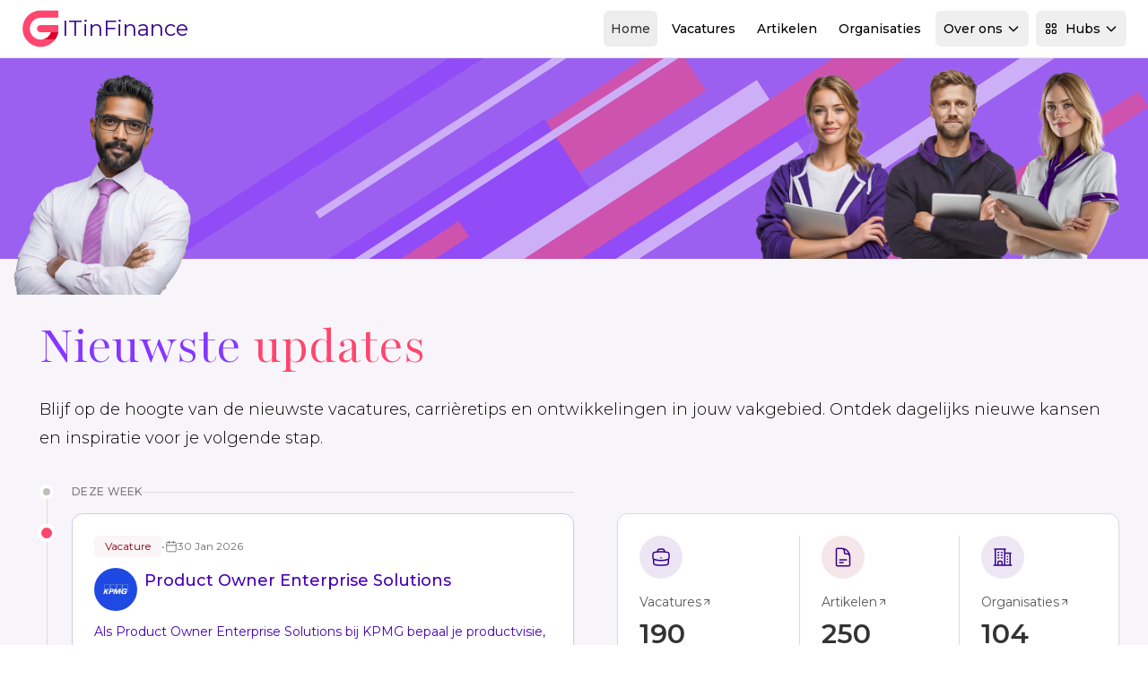

--- FILE ---
content_type: text/html; charset=utf-8
request_url: https://www.itinfinance.nl/
body_size: 32129
content:
<!DOCTYPE html>
<html lang="nl">

<head>

    <meta charset="utf-8">
    <meta name="viewport" content="width=device-width, initial-scale=1">
    <meta name="csrf-token" content="KKbejjNrWsqggzXhyatHfIhLh6D5OJLtt8d1h9fz">
    <meta name="msapplication-TileColor" content="#da532c">
    <meta name="theme-color" content="#ffffff">

    
            <meta property="og:image" content="https://www.careerguide.nl/storage/media/988b92d3-d487-4251-858b-e3578448b616.jpg" />
    
    <title>Vacatures, nieuws en kennisdeling in IT met een focus op de Finance sector</title>
<meta name="description" content="Vacatures, nieuws, interviews en rapporten voor IT&#039;ers werkzaam in Finance. IT business developer, cloud technology, azure, IT risk &amp; security, datamanagement, Web development. ">
<meta name="keywords" content="vacatures, banen, vacature, baan, vacatures, banen, vacature, baan">
<meta name="i18nDefaultLocale" content="nl_NL">
<meta name="i18nLocale" content="nl_NL">
<meta property="og:title" content="Vacatures, nieuws en kennisdeling in IT met een focus op de Finance sector">
<meta property="og:description" content="Vacatures, nieuws, interviews en rapporten voor IT&#039;ers werkzaam in Finance. IT business developer, cloud technology, azure, IT risk &amp; security, datamanagement, Web development. ">
<meta property="og:type" content="webPage">
<meta property="og:url" content="https://www.itinfinance.nl">
<meta property="og:image" content="https://www.careerguide.nl/storage/media/988b92d3-d487-4251-858b-e3578448b616.jpg">

<meta name="twitter:title" content="Vacatures, nieuws en kennisdeling in IT met een focus op de Finance sector">
<meta name="twitter:description" content="Vacatures, nieuws, interviews en rapporten voor IT&#039;ers werkzaam in Finance. IT business developer, cloud technology, azure, IT risk &amp; security, datamanagement, Web development. ">
<meta name="twitter:site" content="@careerguidenl">
<meta name="twitter:image" content="https://www.careerguide.nl/storage/media/988b92d3-d487-4251-858b-e3578448b616.jpg">
<script type="application/ld+json">{"@context":"https://schema.org","@type":"WebPage","name":"IT","description":"<p>&nbsp;IT vormt het kloppend hart van banken, verzekeraars en pensioenfondsen, waar je als IT-professional navigeert door snelle technologische veranderingen, cybersecurity waarborgt, voldoet aan strikte regelgeving en verouderde systemen moderniseert, met jouw expertise die cruciaal is voor de bedrijfscontinuïteit en maatschappelijke impact.&nbsp;</p>","url":"https://www.itinfinance.nl"}</script><script type="application/ld+json">{"@context":"https://schema.org","@type":"WebSite","url":"https://www.itinfinance.nl","potentialAction":{"@type":"SearchAction","target":"https://www.itinfinance.nl/vacatures?search={search_term_string}","query-input":"required name=search_term_string"}}</script>
    
    <link rel="apple-touch-icon" sizes="180x180" href="/apple-touch-icon.png">
    <link rel="icon" type="image/png" sizes="32x32" href="/favicon-32x32.png">
    <link rel="icon" type="image/png" sizes="16x16" href="/favicon-16x16.png">
    <link rel="manifest" href="/site.webmanifest">
    <link rel="mask-icon" href="/safari-pinned-tab.svg" color="#ff671d">

    
    <link rel="dns-prefetch" href="https://M660QZL13J-dsn.algolia.net">
    <link rel="preconnect" href="https://M660QZL13J-dsn.algolia.net" crossorigin>
    <link rel="preconnect" href="https://fonts.googleapis.com">
    <link rel="preconnect" href="https://fonts.gstatic.com" crossorigin>

    
    <link href="https://fonts.googleapis.com/css2?family=Montserrat:ital,wght@0,100..900;1,100..900&family=Playfair:ital,opsz,wght@0,5..1200,300..900;1,5..1200,300..900&display=swap"
          rel="stylesheet">
    <noscript>
        <link rel="stylesheet"
              href="https://fonts.googleapis.com/css2?family=Montserrat:ital,wght@0,100;0,200;0,300;0,400;0,500;0,600;0,700;0,800;1,100;1,200;1,300;1,400;1,500;1,600;1,700;1,800&family=Playfair:ital,opsz,wght@0,5..1200,300;0,5..1200,400;0,5..1200,500;0,5..1200,600;0,5..1200,700;1,5..1200,300;1,5..1200,400;1,5..1200,500;1,5..1200,600;1,5..1200,700&display=swap">
    </noscript>


    
    
    <!-- Styles -->
    <link rel="preload" as="style" href="https://www.itinfinance.nl/build/assets/css/app-B3_DQLwF.css" /><link rel="stylesheet" href="https://www.itinfinance.nl/build/assets/css/app-B3_DQLwF.css" data-navigate-track="reload" />
<script>
     window.addEventListener('load', () => window.setTimeout(() => {
        const makeLink = (asset) => {
            const link = document.createElement('link')

            Object.keys(asset).forEach((attribute) => {
                link.setAttribute(attribute, asset[attribute])
            })

            return link
        }

        const fragment = new DocumentFragment;
        [].forEach((asset) => fragment.append(makeLink(asset)))
        document.head.append(fragment)
     }))
</script>    

            <script
    defer
    src="https://api.pirsch.io/pa.js"
    id="pianjs"
    data-code="AJSnswhrJOn6sDlTkF7vFsIuUFwhQWFm"
    ></script>
        <script async src="https://www.googletagmanager.com/gtag/js?id=G-JEPQZ2S28S"></script>
<script>
    window.dataLayer = window.dataLayer || [];

    function gtag() {
        dataLayer.push(arguments);
    }

    gtag("js", new Date());

    gtag("config", 'G-JEPQZ2S28S');
</script>

    
</head>

<body class="min-h-screen bg-white subpixel-antialiased" data-theme="tech">


<!-- Navigation Section -->
<!-- Navigation Header -->
<header class="sticky top-0 z-[100] w-full border-b bg-white backdrop-blur-sm" x-data="{
    resourcesMenuOpen: false,
    hubsMenuOpen: false,
    userMenuOpen: false,
    mobileMenuOpen: false
}">
    <div class="w-full max-w-screen-2xl mx-auto px-4 sm:px-6 flex h-16 items-center justify-between">
    <div class="contents">
            <a href="/" class="flex items-center gap-2 transition-transform hover:scale-105 h-8 lg:h-10 xl:h-11">
        <!-- Brand Mark (SVG) -->
        <svg class="h-full flex-shrink-0" version="1.1" xmlns="http://www.w3.org/2000/svg"
     x="0px" y="0px" viewBox="0 0 83.2 88.3"
     style="enable-background:new 0 0 83.2 88.3;" xml:space="preserve">
<g>
    <path fill="#ff466e" d="M83.2,36v16.3H43.3c-4.5,0-8.2-3.7-8.2-8.2s3.7-8.2,8.2-8.2H83.2z" />
    <path fill="#ff466e" d="M83.2,3.3v16.3H43.3c-13.5,0-24.5,11-24.5,24.5s11,24.5,24.5,24.5h32.7C68.5,78.6,56.6,85,43.3,85
		C20.7,85,2.5,66.7,2.5,44.1S20.7,3.3,43.3,3.3L83.2,3.3" />
    <path fill="#db002f"
          d="M83.2,52.3H66.4C63,61.8,53.9,68.6,43.3,68.6h32.7c3.5-4.6,6-10,7.2-15.8L83.2,52.3" />
</g>
</svg>

        <!-- Site Name (Dynamic Text) -->
        <span class="ml-1 text-xl md:text-2xl lg:text-xl xl:text-2xl text-current"
              style="color: #36008a;">
        ITinFinance
    </span>
    </a>
            
            <!-- Desktop Navigation -->
            <nav
                class="hidden lg:flex items-center space-x-2 flex-1 justify-end ml-4 xl:ml-8">
                <!-- Home -->
                <a class="inline-flex h-10 items-center justify-center rounded-md px-2 py-2 text-xs lg:text-sm font-medium transition-colors bg-shade-100 text-shade-900" href="https://www.itinfinance.nl">
    Home
</a>
                <!-- Vacatures -->
                <a class="inline-flex h-10 items-center justify-center rounded-md px-2 py-2 text-xs lg:text-sm font-medium transition-colors hover:bg-shade-100 hover:text-shade-900" href="https://www.itinfinance.nl/vacatures">
    Vacatures
</a>
                <!-- Artikelen -->
                <a class="inline-flex h-10 items-center justify-center rounded-md px-2 py-2 text-xs lg:text-sm font-medium transition-colors hover:bg-shade-100 hover:text-shade-900" href="https://www.itinfinance.nl/artikelen">
    Artikelen
</a>
                <!-- Organisaties -->
                <a class="inline-flex h-10 items-center justify-center rounded-md px-2 py-2 text-xs lg:text-sm font-medium transition-colors hover:bg-shade-100 hover:text-shade-900" href="https://www.itinfinance.nl/organisaties">
    Organisaties
</a>
                <!-- Over ons -->
                <div class="relative" @click.away="resourcesMenuOpen = false">
                    <button
                        class="inline-flex h-10 items-center justify-center px-2 py-2 text-xs lg:text-sm font-medium transition-all duration-200 rounded-md relative z-10 border"
                        @click="resourcesMenuOpen = !resourcesMenuOpen"
                        :class="resourcesMenuOpen ? 'bg-white text-primary-700 rounded-b-none border-shade-300 border-b-white' : 'hover:bg-shade-100 hover:text-shade-900 border-transparent'"
                    >
                        Over ons
                        <svg class="ml-1 h-4 w-4 transition-transform duration-200"
                             :class="{ 'rotate-180': resourcesMenuOpen }"
                             fill="none" stroke="currentColor" viewBox="0 0 24 24">
                            <path stroke-linecap="round" stroke-linejoin="round" stroke-width="2"
                                  d="M19 9l-7 7-7-7"></path>
                        </svg>
                    </button>
                    <div
                        x-show="resourcesMenuOpen"
                        x-transition:enter="transition-all ease-out duration-200"
                        x-transition:enter-start="opacity-0 -translate-y-2"
                        x-transition:enter-end="opacity-100 translate-y-0"
                        x-transition:leave="transition-all ease-in duration-150"
                        x-transition:leave-start="opacity-100 translate-y-0"
                        x-transition:leave-end="opacity-0 -translate-y-2"
                        class="absolute right-0 xl:w-96 w-80 bg-white rounded-b-md rounded-tl-md shadow-lg border border-shade-300 z-[100]"
                        style="display: none; top: calc(100% - 1px);"
                    >
                        <div class="p-6 space-y-4">
                            <!-- Vakgebieden & Specialisaties -->
                            <a href="https://www.itinfinance.nl/informatie"
                               class="flex items-start p-3 rounded-lg hover:bg-primary-50 transition-colors group">
                                <div
                                    class="flex h-8 w-8 items-center justify-center rounded-lg bg-primary-100 group-hover:bg-primary-200 mr-3 mt-1 transition-colors">
                                    <svg class="h-4 w-4 text-primary-600" fill="none" stroke="currentColor"
                                         viewBox="0 0 24 24">
                                        <path stroke-linecap="round" stroke-linejoin="round" stroke-width="2"
                                              d="M13 16h-1v-4h-1m1-4h.01M21 12a9 9 0 11-18 0 9 9 0 0118 0z"></path>
                                    </svg>
                                </div>
                                <div>
                                    <div class="text-sm font-medium text-shade-900 group-hover:text-primary-700">
                                        Vakgebieden & Specialisaties
                                    </div>
                                    <p class="text-xs text-shade-600 mt-1">Informatie Vakgebieden & Specialisaties</p>
                                </div>
                            </a>

                            <!-- Nieuwsbrieven -->
                            <a href="/nieuwsbrieven"
                               class="flex items-start p-3 rounded-lg hover:bg-primary-50 transition-colors group">
                                <div
                                    class="flex h-8 w-8 items-center justify-center rounded-lg bg-accent-100 group-hover:bg-accent-200 mr-3 mt-1 transition-colors">
                                    <svg class="h-4 w-4 text-accent-600" fill="none" stroke="currentColor"
                                         viewBox="0 0 24 24">
                                        <path stroke-linecap="round" stroke-linejoin="round" stroke-width="2"
                                              d="M19 20H5a2 2 0 01-2-2V6a2 2 0 012-2h10a2 2 0 012 2v1m2 13a2 2 0 01-2-2V7m2 13a2 2 0 002-2V9a2 2 0 00-2-2h-2m-4-3H9M7 16h6M7 8h6v4H7V8z"></path>
                                    </svg>
                                </div>
                                <div>
                                    <div class="text-sm font-medium text-shade-900 group-hover:text-primary-700">
                                        Nieuwsbrieven
                                    </div>
                                    <p class="text-xs text-shade-600 mt-1">Meld je aan voor één of meerdere
                                        nieuwsbrieven</p>
                                </div>
                            </a>

                            <!-- Job Alerts -->
                            <a href="/job-alerts"
                               class="flex items-start p-3 rounded-lg hover:bg-primary-50 transition-colors group">
                                <div
                                    class="flex h-8 w-8 items-center justify-center rounded-lg bg-accent-100 group-hover:bg-accent-200 mr-3 mt-1 transition-colors">
                                    <svg class="h-4 w-4 text-accent-600" fill="none" stroke="currentColor"
                                         viewBox="0 0 24 24">
                                        <path stroke-linecap="round" stroke-linejoin="round" stroke-width="2"
                                              d="M15 17h5l-1.405-1.405A2.032 2.032 0 0118 14.158V11a6.002 6.002 0 00-4-5.659V5a2 2 0 10-4 0v.341C7.67 6.165 6 8.388 6 11v3.159c0 .538-.214 1.055-.595 1.436L4 17h5m6 0v1a3 3 0 11-6 0v-1m6 0H9"></path>
                                    </svg>
                                </div>
                                <div>
                                    <div class="text-sm font-medium text-shade-900 group-hover:text-primary-700">
                                        Job Alerts
                                    </div>
                                    <p class="text-xs text-shade-600 mt-1">Ontvang vacatures automatisch in je inbox</p>
                                </div>
                            </a>

                            <!-- Onze pakketten -->
                            <a href="https://www.itinfinance.nl/onze-pakketten"
                               class="flex items-start p-3 rounded-lg hover:bg-primary-50 transition-colors group">
                                <div
                                    class="flex h-8 w-8 items-center justify-center rounded-lg bg-support-100 group-hover:bg-support-200 mr-3 mt-1 transition-colors">
                                    <svg class="h-4 w-4 text-support-600" fill="none" stroke="currentColor"
                                         viewBox="0 0 24 24">
                                        <path stroke-linecap="round" stroke-linejoin="round" stroke-width="2"
                                              d="M12 8c-1.657 0-3 .895-3 2s1.343 2 3 2 3 .895 3 2-1.343 2-3 2m0-8c1.11 0 2.08.402 2.599 1M12 8V7m0 1v8m0 0v1m0-1c-1.11 0-2.08-.402-2.599-1M21 12a9 9 0 11-18 0 9 9 0 0118 0z"></path>
                                    </svg>
                                </div>
                                <div>
                                    <div class="text-sm font-medium text-shade-900 group-hover:text-primary-700">Onze
                                        pakketten
                                    </div>
                                    <p class="text-xs text-shade-600 mt-1">Informatie pakketten & prijzen</p>
                                </div>
                            </a>

                            <!-- Contact -->
                            <a href="/contact"
                               class="flex items-start p-3 rounded-lg hover:bg-primary-50 transition-colors group">
                                <div
                                    class="flex h-8 w-8 items-center justify-center rounded-lg bg-primary-100 group-hover:bg-primary-200 mr-3 mt-1 transition-colors">
                                    <svg class="h-4 w-4 text-primary-600" fill="none" stroke="currentColor"
                                         viewBox="0 0 24 24">
                                        <path stroke-linecap="round" stroke-linejoin="round" stroke-width="2"
                                              d="M8 12h.01M12 12h.01M16 12h.01M21 12c0 4.418-4.03 8-9 8a9.863 9.863 0 01-4.255-.949L3 20l1.395-3.72C3.512 15.042 3 13.574 3 12c0-4.418 4.03-8 9-8s9 3.582 9 8z"></path>
                                    </svg>
                                </div>
                                <div>
                                    <div class="text-sm font-medium text-shade-900 group-hover:text-primary-700">
                                        Contact
                                    </div>
                                    <p class="text-xs text-shade-600 mt-1">Neem contact op met Careerguide</p>
                                </div>
                            </a>

                            <!-- Careerguide Hubs -->
                            <div class="border-t border-shade-200 pt-4 mt-4">
                                <div class="flex items-center justify-between mb-3">
                                    <div class="flex items-center space-x-2">
                                        <span class="text-sm font-medium text-shade-900">Careerguide Hubs</span>
                                        <span
                                            class="px-2 py-1 bg-primary-100 text-primary-700 text-xs font-medium rounded-full">New</span>
                                    </div>
                                </div>
                                <p class="text-xs text-shade-600 mb-4">Bekijk onze hubs omgeving voor het vinden van de
                                    juiste vacatures en informatie</p>
                                <a href="https://www.itinfinance.nl/hubs"
                                   class="inline-flex items-center w-full justify-center px-4 py-2 bg-accent-500 hover:bg-accent-600 text-white text-sm font-medium rounded-md transition-colors">
                                    Ga naar onze Hubs
                                    <svg class="ml-2 h-4 w-4" fill="none" stroke="currentColor" viewBox="0 0 24 24">
                                        <path stroke-linecap="round" stroke-linejoin="round" stroke-width="2"
                                              d="M10 6H6a2 2 0 00-2 2v10a2 2 0 002 2h10a2 2 0 002-2v-4M14 4h6m0 0v6m0-6L10 14"></path>
                                    </svg>
                                </a>
                            </div>
                        </div>
                    </div>
                </div>

                <!-- Hubs Dropdown -->
                <div class="relative mr-4" @click.away="hubsMenuOpen = false">
                    <button
                        class="inline-flex h-10 items-center justify-center px-2 py-2 text-xs lg:text-sm font-medium transition-all duration-200 rounded-md relative z-10 border"
                        @click="hubsMenuOpen = !hubsMenuOpen"
                        :class="hubsMenuOpen ? 'bg-white text-primary-700 rounded-b-none border-shade-300 border-b-white' : 'hover:bg-shade-100 hover:text-shade-900 border-transparent'"
                    >
                        <svg class="mr-2 h-4 w-4" fill="none" stroke="currentColor" viewBox="0 0 24 24">
                            <path stroke-linecap="round" stroke-linejoin="round" stroke-width="2"
                                  d="M4 6a2 2 0 012-2h2a2 2 0 012 2v2a2 2 0 01-2 2H6a2 2 0 01-2-2V6zM14 6a2 2 0 012-2h2a2 2 0 012 2v2a2 2 0 01-2 2h-2a2 2 0 01-2-2V6zM4 16a2 2 0 012-2h2a2 2 0 012 2v2a2 2 0 01-2 2H6a2 2 0 01-2-2v-2zM14 16a2 2 0 012-2h2a2 2 0 012 2v2a2 2 0 01-2 2h-2a2 2 0 01-2-2v-2z"></path>
                        </svg>
                        Hubs
                        <svg class="ml-1 h-4 w-4 transition-transform duration-200"
                             :class="{ 'rotate-180': hubsMenuOpen }"
                             fill="none"
                             stroke="currentColor" viewBox="0 0 24 24">
                            <path stroke-linecap="round" stroke-linejoin="round" stroke-width="2"
                                  d="M19 9l-7 7-7-7"></path>
                        </svg>
                    </button>
                    <div
                        x-show="hubsMenuOpen"
                        x-transition:enter="transition-all ease-out duration-200"
                        x-transition:enter-start="opacity-0 -translate-y-2"
                        x-transition:enter-end="opacity-100 translate-y-0"
                        x-transition:leave="transition-all ease-in duration-150"
                        x-transition:leave-start="opacity-100 translate-y-0"
                        x-transition:leave-end="opacity-0 -translate-y-2"
                        class="absolute right-0 xl:right-0 xl:w-[900px] lg:right-0 lg:w-[700px] w-[600px] bg-white rounded-b-md rounded-tl-md shadow-lg border border-shade-300 overflow-hidden z-[100]"
                        style="display: none; top: calc(100% - 1px);"
                    >
                        <!-- Header Section -->
                        <div class="px-4 lg:px-6 py-4 border-b border-shade-200">
                            <div class="flex items-center justify-between">
                                <div>
                                    <h3 class="text-lg font-semibold text-shade-900 mb-1">Careerguide Hubs</h3>
                                    <p class="text-sm text-shade-600">Ontdek specialisaties per sector</p>
                                </div>
                                <!-- Main Domain Link - Prominent but Integrated -->
                                <a href="https://careerguide.nl" target="_blank"
                                   class="inline-flex items-center px-4 py-2 bg-white border border-primary-200 hover:border-primary-300 text-primary-600 hover:text-primary-700 text-sm font-medium rounded-lg transition-all hover:shadow-sm group">
                                    <svg class="mr-2 h-4 w-4" fill="none" stroke="currentColor" viewBox="0 0 24 24">
                                        <path stroke-linecap="round" stroke-linejoin="round" stroke-width="2"
                                              d="M3 12l2-2m0 0l7-7 7 7M5 10v10a1 1 0 001 1h3m10-11l2 2m-2-2v10a1 1 0 01-1 1h-3m-6 0a1 1 0 001-1v-4a1 1 0 011-1h2a1 1 0 011 1v4a1 1 0 001 1m-6 0h6"></path>
                                    </svg>
                                    Hoofdwebsite
                                    <svg class="ml-1 h-3 w-3 group-hover:translate-x-0.5 transition-transform"
                                         fill="none" stroke="currentColor" viewBox="0 0 24 24">
                                        <path stroke-linecap="round" stroke-linejoin="round" stroke-width="2"
                                              d="M10 6H6a2 2 0 00-2 2v10a2 2 0 002 2h10a2 2 0 002-2v-4M14 4h6m0 0v6m0-6L10 14"></path>
                                    </svg>
                                </a>
                            </div>
                        </div>

                        <!-- Content Section -->
                        <div class="p-4 lg:p-6">

                            
                                <!-- Sector Grid -->
                            <div
                                class="grid grid-cols-1 lg:grid-cols-2 xl:grid-cols-4 gap-4 lg:gap-6 mb-6">
                                                                    <div class="space-y-3">
                                        <div data-theme="base"
                                            class="flex items-center space-x-3 mb-4 p-3 bg-primary-50 rounded-lg border border-primary-100">
                                            <div
                                                class="flex h-6 w-6 items-center justify-center rounded-lg bg-primary-500 text-white">
                                                                                                    <svg class="h-4 w-4" xmlns="http://www.w3.org/2000/svg" fill="none" viewBox="0 0 24 24" stroke-width="1.5" stroke="currentColor" aria-hidden="true" data-slot="icon">
  <path stroke-linecap="round" stroke-linejoin="round" d="M14.25 7.756a4.5 4.5 0 1 0 0 8.488M7.5 10.5h5.25m-5.25 3h5.25M21 12a9 9 0 1 1-18 0 9 9 0 0 1 18 0Z"/>
</svg>                                                                                            </div>
                                            <div>
                                                <h5 class="text-sm font-medium text-primary-500">Finance</h5>
                                            </div>
                                        </div>
                                        <div class="space-y-1">
                                                                                                                                            <a href="https://www.actuaris.nl"
                                                   class="block p-2 rounded-md  hover:bg-primary-50 hover:text-primary-700 transition-colors text-sm">
                                                    Actuaris
                                                </a>
                                                                                                                                            <a href="https://www.accountantcarriere.nl"
                                                   class="block p-2 rounded-md  hover:bg-primary-50 hover:text-primary-700 transition-colors text-sm">
                                                    Accountant
                                                </a>
                                                                                                                                            <a href="https://www.auditcarriere.nl"
                                                   class="block p-2 rounded-md  hover:bg-primary-50 hover:text-primary-700 transition-colors text-sm">
                                                    Auditor
                                                </a>
                                                                                                                                            <a href="https://www.compliancecarriere.nl"
                                                   class="block p-2 rounded-md  hover:bg-primary-50 hover:text-primary-700 transition-colors text-sm">
                                                    Compliance
                                                </a>
                                                                                                                                            <a href="https://www.controlcarriere.nl"
                                                   class="block p-2 rounded-md  hover:bg-primary-50 hover:text-primary-700 transition-colors text-sm">
                                                    Controller
                                                </a>
                                                                                                                                            <a href="https://www.riskcarriere.nl"
                                                   class="block p-2 rounded-md  hover:bg-primary-50 hover:text-primary-700 transition-colors text-sm">
                                                    Risk management
                                                </a>
                                                                                                                                            <a href="https://www.gemeentefinancials.nl"
                                                   class="block p-2 rounded-md  hover:bg-primary-50 hover:text-primary-700 transition-colors text-sm">
                                                    Gemeentefinancials
                                                </a>
                                                                                    </div>
                                    </div>
                                                                    <div class="space-y-3">
                                        <div data-theme="base"
                                            class="flex items-center space-x-3 mb-4 p-3 bg-primary-50 rounded-lg border border-primary-100">
                                            <div
                                                class="flex h-6 w-6 items-center justify-center rounded-lg bg-primary-500 text-white">
                                                                                                    <svg class="h-4 w-4" xmlns="http://www.w3.org/2000/svg" fill="none" viewBox="0 0 24 24" stroke-width="1.5" stroke="currentColor" aria-hidden="true" data-slot="icon">
  <path stroke-linecap="round" stroke-linejoin="round" d="M20.25 14.15v4.25c0 1.094-.787 2.036-1.872 2.18-2.087.277-4.216.42-6.378.42s-4.291-.143-6.378-.42c-1.085-.144-1.872-1.086-1.872-2.18v-4.25m16.5 0a2.18 2.18 0 0 0 .75-1.661V8.706c0-1.081-.768-2.015-1.837-2.175a48.114 48.114 0 0 0-3.413-.387m4.5 8.006c-.194.165-.42.295-.673.38A23.978 23.978 0 0 1 12 15.75c-2.648 0-5.195-.429-7.577-1.22a2.016 2.016 0 0 1-.673-.38m0 0A2.18 2.18 0 0 1 3 12.489V8.706c0-1.081.768-2.015 1.837-2.175a48.111 48.111 0 0 1 3.413-.387m7.5 0V5.25A2.25 2.25 0 0 0 13.5 3h-3a2.25 2.25 0 0 0-2.25 2.25v.894m7.5 0a48.667 48.667 0 0 0-7.5 0M12 12.75h.008v.008H12v-.008Z"/>
</svg>                                                                                            </div>
                                            <div>
                                                <h5 class="text-sm font-medium text-primary-500">Business</h5>
                                            </div>
                                        </div>
                                        <div class="space-y-1">
                                                                                                                                            <a href="https://www.bankcarriere.nl"
                                                   class="block p-2 rounded-md  hover:bg-primary-50 hover:text-primary-700 transition-colors text-sm">
                                                    Bank
                                                </a>
                                                                                                                                            <a href="https://www.hypotheekcarriere.nl"
                                                   class="block p-2 rounded-md  hover:bg-primary-50 hover:text-primary-700 transition-colors text-sm">
                                                    Hypotheken
                                                </a>
                                                                                                                                            <a href="https://www.investmentcarriere.nl"
                                                   class="block p-2 rounded-md  hover:bg-primary-50 hover:text-primary-700 transition-colors text-sm">
                                                    Investment
                                                </a>
                                                                                                                                            <a href="https://www.pensioencarriere.nl"
                                                   class="block p-2 rounded-md  hover:bg-primary-50 hover:text-primary-700 transition-colors text-sm">
                                                    Pensioen
                                                </a>
                                                                                                                                            <a href="https://www.schadecarriere.nl"
                                                   class="block p-2 rounded-md  hover:bg-primary-50 hover:text-primary-700 transition-colors text-sm">
                                                    Schade
                                                </a>
                                                                                                                                            <a href="https://www.fiscalecarriere.nl"
                                                   class="block p-2 rounded-md  hover:bg-primary-50 hover:text-primary-700 transition-colors text-sm">
                                                    Fiscaal
                                                </a>
                                                                                    </div>
                                    </div>
                                                                    <div class="space-y-3">
                                        <div data-theme="base"
                                            class="flex items-center space-x-3 mb-4 p-3 bg-primary-50 rounded-lg border border-primary-100">
                                            <div
                                                class="flex h-6 w-6 items-center justify-center rounded-lg bg-primary-500 text-white">
                                                                                                    <svg class="h-4 w-4" xmlns="http://www.w3.org/2000/svg" fill="none" viewBox="0 0 24 24" stroke-width="1.5" stroke="currentColor" aria-hidden="true" data-slot="icon">
  <path stroke-linecap="round" stroke-linejoin="round" d="M9 17.25v1.007a3 3 0 0 1-.879 2.122L7.5 21h9l-.621-.621A3 3 0 0 1 15 18.257V17.25m6-12V15a2.25 2.25 0 0 1-2.25 2.25H5.25A2.25 2.25 0 0 1 3 15V5.25m18 0A2.25 2.25 0 0 0 18.75 3H5.25A2.25 2.25 0 0 0 3 5.25m18 0V12a2.25 2.25 0 0 1-2.25 2.25H5.25A2.25 2.25 0 0 1 3 12V5.25"/>
</svg>                                                                                            </div>
                                            <div>
                                                <h5 class="text-sm font-medium text-primary-500">Business Support</h5>
                                            </div>
                                        </div>
                                        <div class="space-y-1">
                                                                                                                                            <a href="https://www.consultancycarriere.nl"
                                                   class="block p-2 rounded-md  hover:bg-primary-50 hover:text-primary-700 transition-colors text-sm">
                                                    Consultancy
                                                </a>
                                                                                                                                            <a href="https://www.esgcarriere.nl"
                                                   class="block p-2 rounded-md  hover:bg-primary-50 hover:text-primary-700 transition-colors text-sm">
                                                    ESG
                                                </a>
                                                                                                                                            <a href="https://www.hrinfinance.nl"
                                                   class="block p-2 rounded-md  hover:bg-primary-50 hover:text-primary-700 transition-colors text-sm">
                                                    HRM
                                                </a>
                                                                                                                                            <a href="https://www.legalinfinance.nl"
                                                   class="block p-2 rounded-md  hover:bg-primary-50 hover:text-primary-700 transition-colors text-sm">
                                                    Legal
                                                </a>
                                                                                                                                            <a href="https://www.marketingcarriere.nl"
                                                   class="block p-2 rounded-md  hover:bg-primary-50 hover:text-primary-700 transition-colors text-sm">
                                                    Marketing
                                                </a>
                                                                                                                                            <a href="https://www.inkoopcarriere.nl"
                                                   class="block p-2 rounded-md  hover:bg-primary-50 hover:text-primary-700 transition-colors text-sm">
                                                    Inkoop
                                                </a>
                                                                                    </div>
                                    </div>
                                                                    <div class="space-y-3">
                                        <div data-theme="tech"
                                            class="flex items-center space-x-3 mb-4 p-3 bg-primary-50 rounded-lg border border-primary-100">
                                            <div
                                                class="flex h-6 w-6 items-center justify-center rounded-lg bg-primary-500 text-white">
                                                                                                    <svg class="h-4 w-4" xmlns="http://www.w3.org/2000/svg" fill="none" viewBox="0 0 24 24" stroke-width="1.5" stroke="currentColor" aria-hidden="true" data-slot="icon">
  <path stroke-linecap="round" stroke-linejoin="round" d="M8.25 3v1.5M4.5 8.25H3m18 0h-1.5M4.5 12H3m18 0h-1.5m-15 3.75H3m18 0h-1.5M8.25 19.5V21M12 3v1.5m0 15V21m3.75-18v1.5m0 15V21m-9-1.5h10.5a2.25 2.25 0 0 0 2.25-2.25V6.75a2.25 2.25 0 0 0-2.25-2.25H6.75A2.25 2.25 0 0 0 4.5 6.75v10.5a2.25 2.25 0 0 0 2.25 2.25Zm.75-12h9v9h-9v-9Z"/>
</svg>                                                                                            </div>
                                            <div>
                                                <h5 class="text-sm font-medium text-primary-500">Technology</h5>
                                            </div>
                                        </div>
                                        <div class="space-y-1">
                                                                                                                                            <a href="https://www.cybercarriere.nl"
                                                   class="block p-2 rounded-md  hover:bg-primary-50 hover:text-primary-700 transition-colors text-sm">
                                                    Cyber
                                                </a>
                                                                                                                                            <a href="https://www.cloudcarriere.nl"
                                                   class="block p-2 rounded-md  hover:bg-primary-50 hover:text-primary-700 transition-colors text-sm">
                                                    Cloud
                                                </a>
                                                                                                                                            <a href="https://www.aicarriere.nl"
                                                   class="block p-2 rounded-md  hover:bg-primary-50 hover:text-primary-700 transition-colors text-sm">
                                                    AI
                                                </a>
                                                                                                                                            <a href="https://www.itmanagementcarriere.nl"
                                                   class="block p-2 rounded-md  hover:bg-primary-50 hover:text-primary-700 transition-colors text-sm">
                                                    IT Management
                                                </a>
                                                                                                                                            <a href="https://www.sapcarriere.nl"
                                                   class="block p-2 rounded-md  hover:bg-primary-50 hover:text-primary-700 transition-colors text-sm">
                                                    SAP
                                                </a>
                                                                                                                                            <a href="https://www.devopscarriere.nl"
                                                   class="block p-2 rounded-md  hover:bg-primary-50 hover:text-primary-700 transition-colors text-sm">
                                                    DevOps
                                                </a>
                                                                                                                                            <a href="https://www.datacarriere.com"
                                                   class="block p-2 rounded-md  hover:bg-primary-50 hover:text-primary-700 transition-colors text-sm">
                                                    Data
                                                </a>
                                                                                                                                            <a href="https://www.econometrie-vacature.nl"
                                                   class="block p-2 rounded-md  hover:bg-primary-50 hover:text-primary-700 transition-colors text-sm">
                                                    Econometrie
                                                </a>
                                                                                                                                            <a href="https://www.itinfinance.nl"
                                                   class="block p-2 rounded-md bg-primary-50 text-primary-700 hover:bg-primary-50 hover:text-primary-700 transition-colors text-sm">
                                                    IT
                                                </a>
                                                                                                                                            <a href="https://www.itriskcarriere.nl"
                                                   class="block p-2 rounded-md  hover:bg-primary-50 hover:text-primary-700 transition-colors text-sm">
                                                    IT Risk
                                                </a>
                                                                                    </div>
                                    </div>
                                                            </div>

                            <!-- Footer Actions -->
                            <div
                                class="bg-shade-50 -mx-4 lg:-mx-6 -mb-4 lg:-mb-6 px-4 lg:px-6 py-4 border-t border-shade-200">
                                <div class="flex items-center justify-between">
                                    <div class="flex items-center space-x-2 text-shade-600">
                                        <svg class="h-4 w-4" fill="none" stroke="currentColor" viewBox="0 0 24 24">
                                            <path stroke-linecap="round" stroke-linejoin="round" stroke-width="2"
                                                  d="M13 16h-1v-4h-1m1-4h.01M21 12a9 9 0 11-18 0 9 9 0 0118 0z"></path>
                                        </svg>
                                        <span class="text-sm">Niet gevonden wat je zoekt?</span>
                                    </div>
                                    <a href="https://www.itinfinance.nl/hubs"
                                       class="inline-flex items-center px-4 py-2 bg-primary-500 hover:bg-primary-600 text-white text-sm font-medium rounded-md transition-colors">
                                        Alle hubs bekijken
                                        <svg class="ml-2 h-4 w-4" fill="none" stroke="currentColor" viewBox="0 0 24 24">
                                            <path stroke-linecap="round" stroke-linejoin="round" stroke-width="2"
                                                  d="M9 5l7 7-7 7"></path>
                                        </svg>
                                    </a>
                                </div>
                            </div>
                        </div>
                    </div>
                </div>

            </nav>

            <!-- Right Side Items -->
            <div class="flex items-center space-x-4">
                <!-- Authentication Section - Desktop -->
                
                <!-- Mobile Menu Button -->
                <button class="lg:hidden p-2 hover:bg-shade-100 rounded-md" @click="$dispatch('open-mobile-menu')">
                    <svg class="h-5 w-5" fill="none" stroke="currentColor" viewBox="0 0 24 24">
                        <path stroke-linecap="round" stroke-linejoin="round" stroke-width="2"
                              d="M4 6h16M4 12h16M4 18h16"></path>
                    </svg>
                </button>
            </div>
        </div>
</div>

</header>

<!-- Include Mobile Menu and Search Modal outside of header for proper positioning -->
<!-- Mobile Menu -->
<div
    x-data="{ mobileMenuOpen: false }"
    @open-mobile-menu.window="mobileMenuOpen = true"
    x-show="mobileMenuOpen"
    x-cloak
    class="fixed inset-0 z-[10000] lg:hidden"
    @keydown.escape.window="mobileMenuOpen = false"
>
    <!-- Backdrop -->
    <div
        x-show="mobileMenuOpen"
        x-transition:enter="transition-opacity ease-linear duration-300"
        x-transition:enter-start="opacity-0"
        x-transition:enter-end="opacity-100"
        x-transition:leave="transition-opacity ease-linear duration-300"
        x-transition:leave-start="opacity-100"
        x-transition:leave-end="opacity-0"
        class="fixed inset-0 bg-black bg-opacity-50"
        @click="mobileMenuOpen = false"
    ></div>

    <!-- Menu Panel -->
    <div
        x-show="mobileMenuOpen"
        x-transition:enter="transition ease-in-out duration-300 transform"
        x-transition:enter-start="translate-x-full"
        x-transition:enter-end="translate-x-0"
        x-transition:leave="transition ease-in-out duration-300 transform"
        x-transition:leave-start="translate-x-0"
        x-transition:leave-end="translate-x-full"
        class="fixed right-0 top-0 h-full w-80 bg-white shadow-xl overflow-hidden"
    >
        <div class="flex items-center justify-between p-4 border-b">
            <div class="flex items-center space-x-2">
                                    <img alt="itinfinance.nl" src="/logos/logo-it.svg" class="h-6" />
                            </div>
            <button @click="mobileMenuOpen = false" class="p-2 hover:bg-gray-100 rounded-md">
                <svg class="h-5 w-5" fill="none" stroke="currentColor" viewBox="0 0 24 24">
                    <path stroke-linecap="round" stroke-linejoin="round" stroke-width="2"
                          d="M6 18L18 6M6 6l12 12"></path>
                </svg>
            </button>
        </div>

        <div class="p-4 space-y-4 overflow-y-auto h-full pb-20">
            <!-- Mobile Auth Section -->
            

            <div class="border-t border-gray-200 my-4"></div>

            <!-- Navigation Links -->
            <div class="space-y-2">
                <a href="https://www.itinfinance.nl" @click="mobileMenuOpen = false"
                   class="block px-3 py-2 text-base font-medium rounded-md bg-primary-100 text-primary-700">Home</a>
                <a href="https://www.itinfinance.nl/vacatures" @click="mobileMenuOpen = false"
                   class="block px-3 py-2 text-base font-medium rounded-md text-primary-500 hover:bg-primary-50">Vacatures</a>
                <a href="https://www.itinfinance.nl/artikelen" @click="mobileMenuOpen = false"
                   class="block px-3 py-2 text-base font-medium rounded-md text-primary-500 hover:bg-primary-50">Artikelen</a>
                <a href="https://www.itinfinance.nl/organisaties" @click="mobileMenuOpen = false"
                   class="block px-3 py-2 text-base font-medium rounded-md text-primary-500 hover:bg-primary-50">Organisaties</a>

                <!-- Over ons - Mobile Expanded -->
                <div class="space-y-2">
                    <div class="px-3 py-2 text-base font-medium text-primary-500 bg-primary-50 rounded-md">Over ons</div>
                    <div class="pl-6 space-y-1">
                        <a href="https://www.itinfinance.nl/informatie" @click="mobileMenuOpen = false"
                           class="block px-3 py-2 text-sm rounded-md text-primary-700 hover:bg-primary-50">Vakgebieden
                            & Specialisaties</a>
                        <a href="/nieuwsbrieven" @click="mobileMenuOpen = false"
                           class="block px-3 py-2 text-sm rounded-md text-primary-700 hover:bg-primary-50">Nieuwsbrieven</a>
                        <a href="/job-alerts" @click="mobileMenuOpen = false"
                           class="block px-3 py-2 text-sm rounded-md text-primary-700 hover:bg-primary-50">Job Alerts</a>
                        <a href="/onze-pakketten" @click="mobileMenuOpen = false"
                           class="block px-3 py-2 text-sm rounded-md text-primary-700 hover:bg-primary-50">Onze
                            pakketten</a>
                        <a href="/contact" @click="mobileMenuOpen = false"
                           class="block px-3 py-2 text-sm rounded-md text-primary-700 hover:bg-primary-50">Contact</a>
                        <a href="https://www.itinfinance.nl/hubs" @click="mobileMenuOpen = false"
                           class="block px-3 py-2 text-sm rounded-md text-primary-700 hover:bg-primary-50">Careerguide
                            Hubs</a>
                    </div>
                </div>
            </div>

            <div class="border-t border-gray-200 my-4"></div>

            <!-- Sector-based Hubs in Mobile -->
            <div class="space-y-4">
                <h3 class="px-3 text-sm font-semibold text-gray-500 uppercase tracking-wider">Hubs per Sector</h3>

                
                                    <div class="space-y-2">
                        <div data-theme="base" class="flex items-center space-x-2 px-3 py-2 bg-primary-50 rounded-md">
                            <div class="flex h-6 w-6 items-center justify-center rounded bg-primary-500 text-white">
                                                                    <svg class="h-4 w-4" xmlns="http://www.w3.org/2000/svg" fill="none" viewBox="0 0 24 24" stroke-width="1.5" stroke="currentColor" aria-hidden="true" data-slot="icon">
  <path stroke-linecap="round" stroke-linejoin="round" d="M14.25 7.756a4.5 4.5 0 1 0 0 8.488M7.5 10.5h5.25m-5.25 3h5.25M21 12a9 9 0 1 1-18 0 9 9 0 0 1 18 0Z"/>
</svg>                                                            </div>
                            <span class="text-sm font-medium text-primary-500">Finance</span>
                        </div>
                                                    <a href="https://www.itinfinance.nl/vakgebied/1"
                               @click="mobileMenuOpen = false"
                               class="block px-3 py-1 text-sm text-primary-700 hover:bg-primary-50 rounded-md ml-4">
                                Actuaris
                            </a>
                                                    <a href="https://www.itinfinance.nl/vakgebied/29"
                               @click="mobileMenuOpen = false"
                               class="block px-3 py-1 text-sm text-primary-700 hover:bg-primary-50 rounded-md ml-4">
                                Accountant
                            </a>
                                                    <a href="https://www.itinfinance.nl/vakgebied/2"
                               @click="mobileMenuOpen = false"
                               class="block px-3 py-1 text-sm text-primary-700 hover:bg-primary-50 rounded-md ml-4">
                                Auditor
                            </a>
                                            </div>
                                    <div class="space-y-2">
                        <div data-theme="base" class="flex items-center space-x-2 px-3 py-2 bg-primary-50 rounded-md">
                            <div class="flex h-6 w-6 items-center justify-center rounded bg-primary-500 text-white">
                                                                    <svg class="h-4 w-4" xmlns="http://www.w3.org/2000/svg" fill="none" viewBox="0 0 24 24" stroke-width="1.5" stroke="currentColor" aria-hidden="true" data-slot="icon">
  <path stroke-linecap="round" stroke-linejoin="round" d="M20.25 14.15v4.25c0 1.094-.787 2.036-1.872 2.18-2.087.277-4.216.42-6.378.42s-4.291-.143-6.378-.42c-1.085-.144-1.872-1.086-1.872-2.18v-4.25m16.5 0a2.18 2.18 0 0 0 .75-1.661V8.706c0-1.081-.768-2.015-1.837-2.175a48.114 48.114 0 0 0-3.413-.387m4.5 8.006c-.194.165-.42.295-.673.38A23.978 23.978 0 0 1 12 15.75c-2.648 0-5.195-.429-7.577-1.22a2.016 2.016 0 0 1-.673-.38m0 0A2.18 2.18 0 0 1 3 12.489V8.706c0-1.081.768-2.015 1.837-2.175a48.111 48.111 0 0 1 3.413-.387m7.5 0V5.25A2.25 2.25 0 0 0 13.5 3h-3a2.25 2.25 0 0 0-2.25 2.25v.894m7.5 0a48.667 48.667 0 0 0-7.5 0M12 12.75h.008v.008H12v-.008Z"/>
</svg>                                                            </div>
                            <span class="text-sm font-medium text-primary-500">Business</span>
                        </div>
                                                    <a href="https://www.itinfinance.nl/vakgebied/6"
                               @click="mobileMenuOpen = false"
                               class="block px-3 py-1 text-sm text-primary-700 hover:bg-primary-50 rounded-md ml-4">
                                Bank
                            </a>
                                                    <a href="https://www.itinfinance.nl/vakgebied/7"
                               @click="mobileMenuOpen = false"
                               class="block px-3 py-1 text-sm text-primary-700 hover:bg-primary-50 rounded-md ml-4">
                                Hypotheken
                            </a>
                                                    <a href="https://www.itinfinance.nl/vakgebied/8"
                               @click="mobileMenuOpen = false"
                               class="block px-3 py-1 text-sm text-primary-700 hover:bg-primary-50 rounded-md ml-4">
                                Investment
                            </a>
                                            </div>
                                    <div class="space-y-2">
                        <div data-theme="base" class="flex items-center space-x-2 px-3 py-2 bg-primary-50 rounded-md">
                            <div class="flex h-6 w-6 items-center justify-center rounded bg-primary-500 text-white">
                                                                    <svg class="h-4 w-4" xmlns="http://www.w3.org/2000/svg" fill="none" viewBox="0 0 24 24" stroke-width="1.5" stroke="currentColor" aria-hidden="true" data-slot="icon">
  <path stroke-linecap="round" stroke-linejoin="round" d="M9 17.25v1.007a3 3 0 0 1-.879 2.122L7.5 21h9l-.621-.621A3 3 0 0 1 15 18.257V17.25m6-12V15a2.25 2.25 0 0 1-2.25 2.25H5.25A2.25 2.25 0 0 1 3 15V5.25m18 0A2.25 2.25 0 0 0 18.75 3H5.25A2.25 2.25 0 0 0 3 5.25m18 0V12a2.25 2.25 0 0 1-2.25 2.25H5.25A2.25 2.25 0 0 1 3 12V5.25"/>
</svg>                                                            </div>
                            <span class="text-sm font-medium text-primary-500">Business Support</span>
                        </div>
                                                    <a href="https://www.itinfinance.nl/vakgebied/30"
                               @click="mobileMenuOpen = false"
                               class="block px-3 py-1 text-sm text-primary-700 hover:bg-primary-50 rounded-md ml-4">
                                Consultancy
                            </a>
                                                    <a href="https://www.itinfinance.nl/vakgebied/12"
                               @click="mobileMenuOpen = false"
                               class="block px-3 py-1 text-sm text-primary-700 hover:bg-primary-50 rounded-md ml-4">
                                ESG
                            </a>
                                                    <a href="https://www.itinfinance.nl/vakgebied/13"
                               @click="mobileMenuOpen = false"
                               class="block px-3 py-1 text-sm text-primary-700 hover:bg-primary-50 rounded-md ml-4">
                                HRM
                            </a>
                                            </div>
                                    <div class="space-y-2">
                        <div data-theme="tech" class="flex items-center space-x-2 px-3 py-2 bg-primary-50 rounded-md">
                            <div class="flex h-6 w-6 items-center justify-center rounded bg-primary-500 text-white">
                                                                    <svg class="h-4 w-4" xmlns="http://www.w3.org/2000/svg" fill="none" viewBox="0 0 24 24" stroke-width="1.5" stroke="currentColor" aria-hidden="true" data-slot="icon">
  <path stroke-linecap="round" stroke-linejoin="round" d="M8.25 3v1.5M4.5 8.25H3m18 0h-1.5M4.5 12H3m18 0h-1.5m-15 3.75H3m18 0h-1.5M8.25 19.5V21M12 3v1.5m0 15V21m3.75-18v1.5m0 15V21m-9-1.5h10.5a2.25 2.25 0 0 0 2.25-2.25V6.75a2.25 2.25 0 0 0-2.25-2.25H6.75A2.25 2.25 0 0 0 4.5 6.75v10.5a2.25 2.25 0 0 0 2.25 2.25Zm.75-12h9v9h-9v-9Z"/>
</svg>                                                            </div>
                            <span class="text-sm font-medium text-primary-500">Technology</span>
                        </div>
                                                    <a href="https://www.itinfinance.nl/vakgebied/22"
                               @click="mobileMenuOpen = false"
                               class="block px-3 py-1 text-sm text-primary-700 hover:bg-primary-50 rounded-md ml-4">
                                Cyber
                            </a>
                                                    <a href="https://www.itinfinance.nl/vakgebied/23"
                               @click="mobileMenuOpen = false"
                               class="block px-3 py-1 text-sm text-primary-700 hover:bg-primary-50 rounded-md ml-4">
                                Cloud
                            </a>
                                                    <a href="https://www.itinfinance.nl/vakgebied/24"
                               @click="mobileMenuOpen = false"
                               class="block px-3 py-1 text-sm text-primary-700 hover:bg-primary-50 rounded-md ml-4">
                                AI
                            </a>
                                            </div>
                
                <a href="https://www.itinfinance.nl/hubs" @click="mobileMenuOpen = false"
                   class="block px-3 py-2 text-sm text-primary-600 hover:bg-primary-50 rounded-md font-medium">
                    Alle hubs bekijken →
                </a>

                <!-- Hoofdwebsite link in mobile hubs section -->
                <div
                    class="flex items-center justify-between p-3 bg-primary-50 border border-primary-200 rounded-md mt-4">
                    <div class="flex items-center space-x-2">
                        <div class="flex h-6 w-6 items-center justify-center rounded bg-primary-500 text-white">
                            <svg class="h-3 w-3" fill="none" stroke="currentColor" viewBox="0 0 24 24">
                                <path stroke-linecap="round" stroke-linejoin="round" stroke-width="2"
                                      d="M3 12l2-2m0 0l7-7 7 7M5 10v10a1 1 0 001 1h3m10-11l2 2m-2-2v10a1 1 0 01-1 1h-3m-6 0a1 1 0 001-1v-4a1 1 0 011-1h2a1 1 0 011 1v4a1 1 0 001 1m-6 0h6"></path>
                            </svg>
                        </div>
                        <span class="text-sm font-medium text-primary-500">Hoofdwebsite</span>
                    </div>
                    <a href="https://careerguide.nl" target="_blank" @click="mobileMenuOpen = false"
                       class="text-sm text-primary-600 hover:text-primary-700 font-medium transition-colors">
                        Bezoek →
                    </a>
                </div>
            </div>

            <div class="border-t border-gray-200 my-4"></div>
        </div>
    </div>
</div>

<!-- Banner Section -->

    <header>
    <div class="overflow-hidden relative">
        <div
    class="relative bg-support-500 h-[8rem] md:h-[10rem] lg:h-[12rem] xl:h-[14rem] mx-[calc(50%-50vw)]">
    <div
        class="absolute inset-0 bg-no-repeat opacity-50 bg-[right_-80px_top_-10px] bg-[length:400px_auto] md:bg-[right_-40px_top_-30px] md:bg-[length:700px_auto] lg:bg-[right_-40px_top_-40px] lg:bg-[length:1000px_auto] xl:bg-[right_0px_top_-100px] xl:bg-[length:1500px_auto]"
        style="background-image: url('[data-uri]');"></div>
</div>
        <div class="w-full max-w-screen-2xl mx-auto px-4 sm:px-6 lg:px-8 relative">
    <!-- Avatar image with responsive left positioning -->
<div class="absolute bottom-0 right-4 lg:right-8 xl:right-8">
    
    <img class="max-h-[6rem] md:max-h-[10rem] lg:max-h-[12rem] xl:max-h-[14rem] w-auto"
         src="https://www.itinfinance.nl/images/avatars/tech/group/group0.webp"
         height="1000"
         width="2560"
         alt="">
</div>
</div>
    </div>
    <div class="w-full max-w-screen-2xl mx-auto px-4 sm:px-6 lg:px-8 relative">
    <div class="absolute bottom-0 sm:-bottom-10 left-0 block z-40">
    <img class="w-[8rem] md:w-[12rem] lg:w-[14rem] xl:w-[16rem]"
         src="https://www.itinfinance.nl/images/avatars/tech/single/avatar24.webp" height="450" width="450" alt="">
</div>
</div>
</header>

<!-- Main Section -->
<main id="main-content">
    <section class="bg-primary-50">
    <div class="w-full max-w-screen-2xl mx-auto px-4 sm:px-6 lg:px-8 py-6 md:py-12">
    <!-- 1) Tijdlijn nieuwste vacatures + 2) Uitgelicht artikel met meer artikelen -->
<div class="pt-3 pb-9 pl-3">
    <h2 class="mt-2 mb-6 text-primary-500 break-words hyphens-auto text-pretty text-5xl md:text-6xl font-extralight font-serif tracking-px-n">
Nieuwste <span class="font-light text-accent-500 font-serif">updates</span>
</h2>
    <div class="text-lg/8 font-light">
Blijf op de hoogte van de nieuwste vacatures, carrièretips en ontwikkelingen in jouw vakgebied. Ontdek dagelijks
        nieuwe kansen en inspiratie voor je volgende stap.
</div>
</div>

<section class="flex flex-col lg:flex-row gap-6 md:gap-3 lg:items-stretch">

    <!-- Tijdlijn: nieuwste updates (vacatures + artikelen) -->
    <div class="flex-1 lg:w-7/12 flex flex-col">
        <div wire:snapshot="{&quot;data&quot;:{&quot;items&quot;:[[[{&quot;type&quot;:&quot;vacancy&quot;,&quot;id&quot;:30121,&quot;period&quot;:&quot;week&quot;,&quot;source_type&quot;:&quot;vacancy&quot;},{&quot;s&quot;:&quot;arr&quot;}],[{&quot;type&quot;:&quot;vacancy&quot;,&quot;id&quot;:29350,&quot;period&quot;:&quot;week&quot;,&quot;source_type&quot;:&quot;vacancy&quot;},{&quot;s&quot;:&quot;arr&quot;}],[{&quot;type&quot;:&quot;vacancy&quot;,&quot;id&quot;:29663,&quot;period&quot;:&quot;week&quot;,&quot;source_type&quot;:&quot;vacancy&quot;},{&quot;s&quot;:&quot;arr&quot;}],[{&quot;type&quot;:&quot;article&quot;,&quot;id&quot;:2821,&quot;period&quot;:&quot;week&quot;,&quot;source_type&quot;:&quot;news&quot;},{&quot;s&quot;:&quot;arr&quot;}],[{&quot;type&quot;:&quot;vacancy&quot;,&quot;id&quot;:29866,&quot;period&quot;:&quot;week&quot;,&quot;source_type&quot;:&quot;vacancy&quot;},{&quot;s&quot;:&quot;arr&quot;}],[{&quot;type&quot;:&quot;vacancy&quot;,&quot;id&quot;:30083,&quot;period&quot;:&quot;week&quot;,&quot;source_type&quot;:&quot;vacancy&quot;},{&quot;s&quot;:&quot;arr&quot;}],[{&quot;type&quot;:&quot;vacancy&quot;,&quot;id&quot;:30100,&quot;period&quot;:&quot;week&quot;,&quot;source_type&quot;:&quot;vacancy&quot;},{&quot;s&quot;:&quot;arr&quot;}],[{&quot;type&quot;:&quot;article&quot;,&quot;id&quot;:2820,&quot;period&quot;:&quot;week&quot;,&quot;source_type&quot;:&quot;news&quot;},{&quot;s&quot;:&quot;arr&quot;}],[{&quot;type&quot;:&quot;vacancy&quot;,&quot;id&quot;:30099,&quot;period&quot;:&quot;week&quot;,&quot;source_type&quot;:&quot;vacancy&quot;},{&quot;s&quot;:&quot;arr&quot;}],[{&quot;type&quot;:&quot;vacancy&quot;,&quot;id&quot;:28995,&quot;period&quot;:&quot;week&quot;,&quot;source_type&quot;:&quot;vacancy&quot;},{&quot;s&quot;:&quot;arr&quot;}],[{&quot;type&quot;:&quot;vacancy&quot;,&quot;id&quot;:29094,&quot;period&quot;:&quot;week&quot;,&quot;source_type&quot;:&quot;vacancy&quot;},{&quot;s&quot;:&quot;arr&quot;}],[{&quot;type&quot;:&quot;article&quot;,&quot;id&quot;:2763,&quot;period&quot;:&quot;week&quot;,&quot;source_type&quot;:&quot;news&quot;},{&quot;s&quot;:&quot;arr&quot;}],[{&quot;type&quot;:&quot;vacancy&quot;,&quot;id&quot;:26136,&quot;period&quot;:&quot;week&quot;,&quot;source_type&quot;:&quot;vacancy&quot;},{&quot;s&quot;:&quot;arr&quot;}],[{&quot;type&quot;:&quot;vacancy&quot;,&quot;id&quot;:29308,&quot;period&quot;:&quot;week&quot;,&quot;source_type&quot;:&quot;vacancy&quot;},{&quot;s&quot;:&quot;arr&quot;}],[{&quot;type&quot;:&quot;vacancy&quot;,&quot;id&quot;:30074,&quot;period&quot;:&quot;week&quot;,&quot;source_type&quot;:&quot;vacancy&quot;},{&quot;s&quot;:&quot;arr&quot;}],[{&quot;type&quot;:&quot;article&quot;,&quot;id&quot;:2811,&quot;period&quot;:&quot;week&quot;,&quot;source_type&quot;:&quot;news&quot;},{&quot;s&quot;:&quot;arr&quot;}],[{&quot;type&quot;:&quot;vacancy&quot;,&quot;id&quot;:30073,&quot;period&quot;:&quot;week&quot;,&quot;source_type&quot;:&quot;vacancy&quot;},{&quot;s&quot;:&quot;arr&quot;}],[{&quot;type&quot;:&quot;vacancy&quot;,&quot;id&quot;:4667,&quot;period&quot;:&quot;week&quot;,&quot;source_type&quot;:&quot;vacancy&quot;},{&quot;s&quot;:&quot;arr&quot;}],[{&quot;type&quot;:&quot;vacancy&quot;,&quot;id&quot;:30006,&quot;period&quot;:&quot;week&quot;,&quot;source_type&quot;:&quot;vacancy&quot;},{&quot;s&quot;:&quot;arr&quot;}],[{&quot;type&quot;:&quot;article&quot;,&quot;id&quot;:2823,&quot;period&quot;:&quot;week&quot;,&quot;source_type&quot;:&quot;news&quot;},{&quot;s&quot;:&quot;arr&quot;}],[{&quot;type&quot;:&quot;vacancy&quot;,&quot;id&quot;:30005,&quot;period&quot;:&quot;week&quot;,&quot;source_type&quot;:&quot;vacancy&quot;},{&quot;s&quot;:&quot;arr&quot;}],[{&quot;type&quot;:&quot;vacancy&quot;,&quot;id&quot;:29865,&quot;period&quot;:&quot;week&quot;,&quot;source_type&quot;:&quot;vacancy&quot;},{&quot;s&quot;:&quot;arr&quot;}],[{&quot;type&quot;:&quot;vacancy&quot;,&quot;id&quot;:6458,&quot;period&quot;:&quot;week&quot;,&quot;source_type&quot;:&quot;vacancy&quot;},{&quot;s&quot;:&quot;arr&quot;}],[{&quot;type&quot;:&quot;article&quot;,&quot;id&quot;:2822,&quot;period&quot;:&quot;week&quot;,&quot;source_type&quot;:&quot;news&quot;},{&quot;s&quot;:&quot;arr&quot;}],[{&quot;type&quot;:&quot;vacancy&quot;,&quot;id&quot;:30001,&quot;period&quot;:&quot;week&quot;,&quot;source_type&quot;:&quot;vacancy&quot;},{&quot;s&quot;:&quot;arr&quot;}],[{&quot;type&quot;:&quot;vacancy&quot;,&quot;id&quot;:27443,&quot;period&quot;:&quot;week&quot;,&quot;source_type&quot;:&quot;vacancy&quot;},{&quot;s&quot;:&quot;arr&quot;}],[{&quot;type&quot;:&quot;vacancy&quot;,&quot;id&quot;:29171,&quot;period&quot;:&quot;week&quot;,&quot;source_type&quot;:&quot;vacancy&quot;},{&quot;s&quot;:&quot;arr&quot;}],[{&quot;type&quot;:&quot;article&quot;,&quot;id&quot;:2797,&quot;period&quot;:&quot;week&quot;,&quot;source_type&quot;:&quot;news&quot;},{&quot;s&quot;:&quot;arr&quot;}],[{&quot;type&quot;:&quot;vacancy&quot;,&quot;id&quot;:29872,&quot;period&quot;:&quot;week&quot;,&quot;source_type&quot;:&quot;vacancy&quot;},{&quot;s&quot;:&quot;arr&quot;}],[{&quot;type&quot;:&quot;vacancy&quot;,&quot;id&quot;:29251,&quot;period&quot;:&quot;week&quot;,&quot;source_type&quot;:&quot;vacancy&quot;},{&quot;s&quot;:&quot;arr&quot;}],[{&quot;type&quot;:&quot;vacancy&quot;,&quot;id&quot;:29993,&quot;period&quot;:&quot;week&quot;,&quot;source_type&quot;:&quot;vacancy&quot;},{&quot;s&quot;:&quot;arr&quot;}],[{&quot;type&quot;:&quot;article&quot;,&quot;id&quot;:2565,&quot;period&quot;:&quot;week&quot;,&quot;source_type&quot;:&quot;news&quot;},{&quot;s&quot;:&quot;arr&quot;}],[{&quot;type&quot;:&quot;vacancy&quot;,&quot;id&quot;:29991,&quot;period&quot;:&quot;week&quot;,&quot;source_type&quot;:&quot;vacancy&quot;},{&quot;s&quot;:&quot;arr&quot;}],[{&quot;type&quot;:&quot;vacancy&quot;,&quot;id&quot;:28327,&quot;period&quot;:&quot;week&quot;,&quot;source_type&quot;:&quot;vacancy&quot;},{&quot;s&quot;:&quot;arr&quot;}],[{&quot;type&quot;:&quot;vacancy&quot;,&quot;id&quot;:4227,&quot;period&quot;:&quot;week&quot;,&quot;source_type&quot;:&quot;vacancy&quot;},{&quot;s&quot;:&quot;arr&quot;}],[{&quot;type&quot;:&quot;article&quot;,&quot;id&quot;:2777,&quot;period&quot;:&quot;week&quot;,&quot;source_type&quot;:&quot;news&quot;},{&quot;s&quot;:&quot;arr&quot;}]],{&quot;s&quot;:&quot;arr&quot;}],&quot;currentPeriod&quot;:&quot;week&quot;,&quot;periodOffset&quot;:50,&quot;cumulativeArticleOffset&quot;:9,&quot;hasMore&quot;:true,&quot;excludeVacancyId&quot;:null,&quot;isMainDomain&quot;:false},&quot;memo&quot;:{&quot;id&quot;:&quot;B8NnGkCcW9BZXI7j7Bgh&quot;,&quot;name&quot;:&quot;portal-timeline&quot;,&quot;path&quot;:&quot;\/&quot;,&quot;method&quot;:&quot;GET&quot;,&quot;release&quot;:&quot;a-a-a&quot;,&quot;children&quot;:[],&quot;scripts&quot;:[],&quot;assets&quot;:[],&quot;errors&quot;:[],&quot;locale&quot;:&quot;nl&quot;},&quot;checksum&quot;:&quot;c5ef7244120c7a96e35bb0fc36b4fa3c95c9faa886489fb6343a8223b07f93f4&quot;}" wire:effects="[]" wire:id="B8NnGkCcW9BZXI7j7Bgh">
    <div class="relative">
        <!-- Verticale lijn -->
        <div class="hidden sm:block absolute left-5 top-0 bottom-0 w-px bg-shade-200"></div>

        <!--[if BLOCK]><![endif]-->            
            <!--[if BLOCK]><![endif]-->                <!-- Tijdslabel -->
                <div class="relative pl-0 sm:pl-12 pb-4">
                    <div
                        class="hidden sm:flex absolute left-5 top-2 -translate-y-1/2 -translate-x-1/2">
                        <div class="w-2 h-2 rounded-full bg-shade-300 ring-4 ring-white"></div>
                    </div>
                    <div class="flex items-center gap-3">
                        <span class="text-xs font-medium text-shade-500 uppercase tracking-wide">
                            <!--[if BLOCK]><![endif]-->                                Deze week
                            <!--[if ENDBLOCK]><![endif]-->                        </span>
                        <div class="flex-1 h-px bg-shade-200"></div>
                    </div>
                </div>
            <!--[if ENDBLOCK]><![endif]-->            <!--[if BLOCK]><![endif]-->                                <article
                    class="relative pl-0 sm:pl-12 pb-4 border-b border-shade-100/80">
                    <!-- Dot (vacature: oranje) -->
                    <div
                        class="hidden sm:flex absolute left-5 top-4 size-3 rounded-full bg-accent-500 ring-4 ring-white transform -translate-x-1/2"></div>

                    <!--[if BLOCK]><![endif]-->    <a href="https://www.itinfinance.nl/vacature/product-owner-enterprise-solutions-amstelveen-kpmg-et7zhenpkx1yj2ro" class="rounded-xl border shadow-sm hover:shadow-md p-6 text-secondary-900 flex flex-col h-full transition-all duration-200 group cursor-pointer bg-white border-primary-200 hover:border-primary-300">
        <!--[if ENDBLOCK]><![endif]-->
                
                <div class="flex flex-wrap gap-x-2 gap-y-2 items-center text-xs text-shade-600 mb-3">
                    <!--[if BLOCK]><![endif]-->                        <!-- resources/views/components/tag.blade.php -->


<!--[if BLOCK]><![endif]-->    <div class="flex items-center rounded-md font-normal     text-xs px-3 py-1 bg-accent-50 text-accent-800">
        <!--[if BLOCK]><![endif]--><!--[if ENDBLOCK]><![endif]-->        Vacature
    </div>
<!--[if ENDBLOCK]><![endif]-->                    <!--[if ENDBLOCK]><![endif]-->
                    
                    <!--[if BLOCK]><![endif]--><!--[if ENDBLOCK]><![endif]-->
                    <span>•</span>
                    <time datetime="2026-01-30"
                          class="text-xs text-shade-600 flex items-center gap-1">
                        <svg xmlns="http://www.w3.org/2000/svg" width="24" height="24"
                             viewBox="0 0 24 24"
                             fill="none" stroke="currentColor" stroke-width="1.5" stroke-linecap="round"
                             stroke-linejoin="round" class="w-3.5 h-3.5">
                            <path d="M8 2v4"></path>
                            <path d="M16 2v4"></path>
                            <rect width="18" height="18" x="3" y="4" rx="2"></rect>
                            <path d="M3 10h18"></path>
                        </svg>
                        30 Jan 2026
                    </time>

                </div>

                <div class="flex flex-row justify-between items-start space-y-1 flex-grow">
                    <div class="flex items-start space-x-2">
                        <div class="flex-shrink-0 h-12 w-12 object-cover">
                            <!--[if BLOCK]><![endif]-->                                <!--[if BLOCK]><![endif]--><!--[if BLOCK]><![endif]-->    
    <!--[if BLOCK]><![endif]-->    <!--[if BLOCK]><![endif]-->        <img
            src="/curator/media/34a57f5c-658e-401a-83a2-a8fe705cb85c.jpg?fm=webp&amp;s=1ba6b65e0dfecb8bddac23d0391393c9"
            alt=""
                            width="200"
                height="200"
                                        srcset="/curator/media/34a57f5c-658e-401a-83a2-a8fe705cb85c.jpg?fm=webp&amp;h=480&amp;w=480&amp;s=a2eabb3f393b391ea2cf3a8e4202f02d 480w, /curator/media/34a57f5c-658e-401a-83a2-a8fe705cb85c.jpg?fm=webp&amp;h=768&amp;w=768&amp;s=8ad6c46aee7220645c8ceac8b3ff574c 768w, /curator/media/34a57f5c-658e-401a-83a2-a8fe705cb85c.jpg?fm=webp&amp;h=1280&amp;w=1280&amp;s=5d49e191aa30243358d9203fb62df181 1280w"
                sizes="(max-width: 480px) 100vw, (max-width: 768px) 75vw, 50vw"
                        class="object-cover rounded-full"
        />
    <!--[if ENDBLOCK]><![endif]--><!--[if ENDBLOCK]><![endif]--><!--[if ENDBLOCK]><![endif]--><!--[if ENDBLOCK]><![endif]-->                            <!--[if ENDBLOCK]><![endif]-->                        </div>
                        <div class="flex flex-col">
                            <h3 class="text-lg font-medium text-secondary-900 group-hover:text-primary-600 transition-colors">
                                Product Owner Enterprise Solutions
                            </h3>
                        </div>
                    </div>
                </div>
                
                <!--[if BLOCK]><![endif]-->                    <div class="mt-3 text-sm text-secondary-700 line-clamp-2 leading-relaxed">
                        Als Product Owner Enterprise Solutions bij KPMG bepaal je productvisie, roadmap en backlog voor finance- en backoffice applicaties (o.a. Coupa, SAP S/...
                    </div>
                <!--[if ENDBLOCK]><![endif]-->
                <div class="flex flex-wrap mt-3 gap-2">
                    <!-- resources/views/components/tag.blade.php -->


<!--[if BLOCK]><![endif]-->    <div class="flex items-center rounded-md font-normal     text-xs px-3 py-1 bg-primary-50 text-primary-800 gap-1">
        <!--[if BLOCK]><![endif]-->            <!--[if BLOCK]><![endif]-->    <svg class="h-4 w-4" xmlns="http://www.w3.org/2000/svg" fill="none" viewBox="0 0 24 24" stroke-width="1.5" stroke="currentColor" aria-hidden="true" data-slot="icon">
  <path stroke-linecap="round" stroke-linejoin="round" d="M3.75 21h16.5M4.5 3h15M5.25 3v18m13.5-18v18M9 6.75h1.5m-1.5 3h1.5m-1.5 3h1.5m3-6H15m-1.5 3H15m-1.5 3H15M9 21v-3.375c0-.621.504-1.125 1.125-1.125h3.75c.621 0 1.125.504 1.125 1.125V21"/>
</svg><!--[if ENDBLOCK]><![endif]-->        <!--[if ENDBLOCK]><![endif]-->        KPMG
    </div>
<!--[if ENDBLOCK]><![endif]-->
                    <!-- resources/views/components/tag.blade.php -->


<!--[if BLOCK]><![endif]-->    <div class="flex items-center rounded-md font-normal     text-xs px-3 py-1 bg-primary-50 text-primary-800 gap-1">
        <!--[if BLOCK]><![endif]-->            <!--[if BLOCK]><![endif]-->    <svg class="h-4 w-4" xmlns="http://www.w3.org/2000/svg" fill="none" viewBox="0 0 24 24" stroke-width="1.5" stroke="currentColor" aria-hidden="true" data-slot="icon">
  <path stroke-linecap="round" stroke-linejoin="round" d="M14.25 7.756a4.5 4.5 0 1 0 0 8.488M7.5 10.5h5.25m-5.25 3h5.25M21 12a9 9 0 1 1-18 0 9 9 0 0 1 18 0Z"/>
</svg><!--[if ENDBLOCK]><![endif]-->        <!--[if ENDBLOCK]><![endif]-->        5.800 - 8.000
    </div>
<!--[if ENDBLOCK]><![endif]-->
                    <!-- resources/views/components/tag.blade.php -->


<!--[if BLOCK]><![endif]-->    <div class="flex items-center rounded-md font-normal     text-xs px-3 py-1 bg-primary-50 text-primary-800 gap-1">
        <!--[if BLOCK]><![endif]-->            <!--[if BLOCK]><![endif]-->    <svg class="h-4 w-4" xmlns="http://www.w3.org/2000/svg" fill="none" viewBox="0 0 24 24" stroke-width="1.5" stroke="currentColor" aria-hidden="true" data-slot="icon">
  <path stroke-linecap="round" stroke-linejoin="round" d="M4.26 10.147a60.438 60.438 0 0 0-.491 6.347A48.62 48.62 0 0 1 12 20.904a48.62 48.62 0 0 1 8.232-4.41 60.46 60.46 0 0 0-.491-6.347m-15.482 0a50.636 50.636 0 0 0-2.658-.813A59.906 59.906 0 0 1 12 3.493a59.903 59.903 0 0 1 10.399 5.84c-.896.248-1.783.52-2.658.814m-15.482 0A50.717 50.717 0 0 1 12 13.489a50.702 50.702 0 0 1 7.74-3.342M6.75 15a.75.75 0 1 0 0-1.5.75.75 0 0 0 0 1.5Zm0 0v-3.675A55.378 55.378 0 0 1 12 8.443m-7.007 11.55A5.981 5.981 0 0 0 6.75 15.75v-1.5"/>
</svg><!--[if ENDBLOCK]><![endif]-->        <!--[if ENDBLOCK]><![endif]-->        Senior, Medior
    </div>
<!--[if ENDBLOCK]><![endif]-->
                    <!-- resources/views/components/tag.blade.php -->


<!--[if BLOCK]><![endif]-->    <div class="flex items-center rounded-md font-normal     text-xs px-3 py-1 bg-primary-50 text-primary-800 gap-1">
        <!--[if BLOCK]><![endif]-->            <!--[if BLOCK]><![endif]-->    <svg class="h-4 w-4" xmlns="http://www.w3.org/2000/svg" fill="none" viewBox="0 0 24 24" stroke-width="1.5" stroke="currentColor" aria-hidden="true" data-slot="icon">
  <path stroke-linecap="round" stroke-linejoin="round" d="M15 10.5a3 3 0 1 1-6 0 3 3 0 0 1 6 0Z"/>
  <path stroke-linecap="round" stroke-linejoin="round" d="M19.5 10.5c0 7.142-7.5 11.25-7.5 11.25S4.5 17.642 4.5 10.5a7.5 7.5 0 1 1 15 0Z"/>
</svg><!--[if ENDBLOCK]><![endif]-->        <!--[if ENDBLOCK]><![endif]-->        Amstelveen
    </div>
<!--[if ENDBLOCK]><![endif]-->                </div>

            <!--[if BLOCK]><![endif]-->    </a>
    <!--[if ENDBLOCK]><![endif]-->                </article>
            <!--[if ENDBLOCK]><![endif]-->                    
            <!--[if BLOCK]><![endif]--><!--[if ENDBLOCK]><![endif]-->            <!--[if BLOCK]><![endif]-->                                <article
                    class="relative pl-0 sm:pl-12 py-4 border-b border-shade-100/80">
                    <!-- Dot (vacature: oranje) -->
                    <div
                        class="hidden sm:flex absolute left-5 top-8 size-3 rounded-full bg-accent-500 ring-4 ring-white transform -translate-x-1/2"></div>

                    <!--[if BLOCK]><![endif]-->    <a href="https://www.itinfinance.nl/vacature/solution-designer-outsystems-ufosw94dnwapbbyr" class="rounded-xl border shadow-sm hover:shadow-md p-6 text-secondary-900 flex flex-col h-full transition-all duration-200 group cursor-pointer bg-white border-primary-200 hover:border-primary-300">
        <!--[if ENDBLOCK]><![endif]-->
                
                <div class="flex flex-wrap gap-x-2 gap-y-2 items-center text-xs text-shade-600 mb-3">
                    <!--[if BLOCK]><![endif]-->                        <!-- resources/views/components/tag.blade.php -->


<!--[if BLOCK]><![endif]-->    <div class="flex items-center rounded-md font-normal     text-xs px-3 py-1 bg-accent-50 text-accent-800">
        <!--[if BLOCK]><![endif]--><!--[if ENDBLOCK]><![endif]-->        Vacature
    </div>
<!--[if ENDBLOCK]><![endif]-->                    <!--[if ENDBLOCK]><![endif]-->
                    
                    <!--[if BLOCK]><![endif]--><!--[if ENDBLOCK]><![endif]-->
                    <span>•</span>
                    <time datetime="2026-01-30"
                          class="text-xs text-shade-600 flex items-center gap-1">
                        <svg xmlns="http://www.w3.org/2000/svg" width="24" height="24"
                             viewBox="0 0 24 24"
                             fill="none" stroke="currentColor" stroke-width="1.5" stroke-linecap="round"
                             stroke-linejoin="round" class="w-3.5 h-3.5">
                            <path d="M8 2v4"></path>
                            <path d="M16 2v4"></path>
                            <rect width="18" height="18" x="3" y="4" rx="2"></rect>
                            <path d="M3 10h18"></path>
                        </svg>
                        30 Jan 2026
                    </time>

                </div>

                <div class="flex flex-row justify-between items-start space-y-1 flex-grow">
                    <div class="flex items-start space-x-2">
                        <div class="flex-shrink-0 h-12 w-12 object-cover">
                            <!--[if BLOCK]><![endif]-->                                <!--[if BLOCK]><![endif]--><!--[if BLOCK]><![endif]-->    
    <!--[if BLOCK]><![endif]-->    <!--[if BLOCK]><![endif]-->        <img
            src="/curator/media/2d463f85-d4b6-4184-a437-9821be8d8493.png?fm=webp&amp;s=728ee1ec936b95966d5da31eb75d5021"
            alt=""
                            width="400"
                height="400"
                                        srcset="/curator/media/2d463f85-d4b6-4184-a437-9821be8d8493.png?fm=webp&amp;h=480&amp;w=480&amp;s=671e4bf310772c532dbf698c51f57ea7 480w, /curator/media/2d463f85-d4b6-4184-a437-9821be8d8493.png?fm=webp&amp;h=768&amp;w=768&amp;s=90724a122125031be34d66e0d12a75d4 768w, /curator/media/2d463f85-d4b6-4184-a437-9821be8d8493.png?fm=webp&amp;h=1280&amp;w=1280&amp;s=d96b711355a7e32d4804ae4625ccb7bd 1280w"
                sizes="(max-width: 480px) 100vw, (max-width: 768px) 75vw, 50vw"
                        class="object-cover rounded-full"
        />
    <!--[if ENDBLOCK]><![endif]--><!--[if ENDBLOCK]><![endif]--><!--[if ENDBLOCK]><![endif]--><!--[if ENDBLOCK]><![endif]-->                            <!--[if ENDBLOCK]><![endif]-->                        </div>
                        <div class="flex flex-col">
                            <h3 class="text-lg font-medium text-secondary-900 group-hover:text-primary-600 transition-colors">
                                Solution Designer Outsystems
                            </h3>
                        </div>
                    </div>
                </div>
                
                <!--[if BLOCK]><![endif]-->                    <div class="mt-3 text-sm text-secondary-700 line-clamp-2 leading-relaxed">
                        Als Solution Designer Outsystems bij Zilveren Kruis speel je een cruciale rol in het vernieuwen van onze backoffice applicatie met het OutSystems plat...
                    </div>
                <!--[if ENDBLOCK]><![endif]-->
                <div class="flex flex-wrap mt-3 gap-2">
                    <!-- resources/views/components/tag.blade.php -->


<!--[if BLOCK]><![endif]-->    <div class="flex items-center rounded-md font-normal     text-xs px-3 py-1 bg-primary-50 text-primary-800 gap-1">
        <!--[if BLOCK]><![endif]-->            <!--[if BLOCK]><![endif]-->    <svg class="h-4 w-4" xmlns="http://www.w3.org/2000/svg" fill="none" viewBox="0 0 24 24" stroke-width="1.5" stroke="currentColor" aria-hidden="true" data-slot="icon">
  <path stroke-linecap="round" stroke-linejoin="round" d="M3.75 21h16.5M4.5 3h15M5.25 3v18m13.5-18v18M9 6.75h1.5m-1.5 3h1.5m-1.5 3h1.5m3-6H15m-1.5 3H15m-1.5 3H15M9 21v-3.375c0-.621.504-1.125 1.125-1.125h3.75c.621 0 1.125.504 1.125 1.125V21"/>
</svg><!--[if ENDBLOCK]><![endif]-->        <!--[if ENDBLOCK]><![endif]-->        Achmea
    </div>
<!--[if ENDBLOCK]><![endif]-->
                    <!-- resources/views/components/tag.blade.php -->


<!--[if BLOCK]><![endif]-->    <div class="flex items-center rounded-md font-normal     text-xs px-3 py-1 bg-primary-50 text-primary-800 gap-1">
        <!--[if BLOCK]><![endif]-->            <!--[if BLOCK]><![endif]-->    <svg class="h-4 w-4" xmlns="http://www.w3.org/2000/svg" fill="none" viewBox="0 0 24 24" stroke-width="1.5" stroke="currentColor" aria-hidden="true" data-slot="icon">
  <path stroke-linecap="round" stroke-linejoin="round" d="M14.25 7.756a4.5 4.5 0 1 0 0 8.488M7.5 10.5h5.25m-5.25 3h5.25M21 12a9 9 0 1 1-18 0 9 9 0 0 1 18 0Z"/>
</svg><!--[if ENDBLOCK]><![endif]-->        <!--[if ENDBLOCK]><![endif]-->        4.009 - 5.505
    </div>
<!--[if ENDBLOCK]><![endif]-->
                    <!-- resources/views/components/tag.blade.php -->


<!--[if BLOCK]><![endif]-->    <div class="flex items-center rounded-md font-normal     text-xs px-3 py-1 bg-primary-50 text-primary-800 gap-1">
        <!--[if BLOCK]><![endif]-->            <!--[if BLOCK]><![endif]-->    <svg class="h-4 w-4" xmlns="http://www.w3.org/2000/svg" fill="none" viewBox="0 0 24 24" stroke-width="1.5" stroke="currentColor" aria-hidden="true" data-slot="icon">
  <path stroke-linecap="round" stroke-linejoin="round" d="M4.26 10.147a60.438 60.438 0 0 0-.491 6.347A48.62 48.62 0 0 1 12 20.904a48.62 48.62 0 0 1 8.232-4.41 60.46 60.46 0 0 0-.491-6.347m-15.482 0a50.636 50.636 0 0 0-2.658-.813A59.906 59.906 0 0 1 12 3.493a59.903 59.903 0 0 1 10.399 5.84c-.896.248-1.783.52-2.658.814m-15.482 0A50.717 50.717 0 0 1 12 13.489a50.702 50.702 0 0 1 7.74-3.342M6.75 15a.75.75 0 1 0 0-1.5.75.75 0 0 0 0 1.5Zm0 0v-3.675A55.378 55.378 0 0 1 12 8.443m-7.007 11.55A5.981 5.981 0 0 0 6.75 15.75v-1.5"/>
</svg><!--[if ENDBLOCK]><![endif]-->        <!--[if ENDBLOCK]><![endif]-->        Medior
    </div>
<!--[if ENDBLOCK]><![endif]-->
                    <!-- resources/views/components/tag.blade.php -->


<!--[if BLOCK]><![endif]-->    <div class="flex items-center rounded-md font-normal     text-xs px-3 py-1 bg-primary-50 text-primary-800 gap-1">
        <!--[if BLOCK]><![endif]-->            <!--[if BLOCK]><![endif]-->    <svg class="h-4 w-4" xmlns="http://www.w3.org/2000/svg" fill="none" viewBox="0 0 24 24" stroke-width="1.5" stroke="currentColor" aria-hidden="true" data-slot="icon">
  <path stroke-linecap="round" stroke-linejoin="round" d="M15 10.5a3 3 0 1 1-6 0 3 3 0 0 1 6 0Z"/>
  <path stroke-linecap="round" stroke-linejoin="round" d="M19.5 10.5c0 7.142-7.5 11.25-7.5 11.25S4.5 17.642 4.5 10.5a7.5 7.5 0 1 1 15 0Z"/>
</svg><!--[if ENDBLOCK]><![endif]-->        <!--[if ENDBLOCK]><![endif]-->        Apeldoorn
    </div>
<!--[if ENDBLOCK]><![endif]-->                </div>

            <!--[if BLOCK]><![endif]-->    </a>
    <!--[if ENDBLOCK]><![endif]-->                </article>
            <!--[if ENDBLOCK]><![endif]-->                    
            <!--[if BLOCK]><![endif]--><!--[if ENDBLOCK]><![endif]-->            <!--[if BLOCK]><![endif]-->                                <article
                    class="relative pl-0 sm:pl-12 py-4 border-b border-shade-100/80">
                    <!-- Dot (vacature: oranje) -->
                    <div
                        class="hidden sm:flex absolute left-5 top-8 size-3 rounded-full bg-accent-500 ring-4 ring-white transform -translate-x-1/2"></div>

                    <!--[if BLOCK]><![endif]-->    <a href="https://www.itinfinance.nl/vacature/salesforce-developer-fsc-leusden-arag-ls2tzeptq7cr2zkg" class="rounded-xl border shadow-sm hover:shadow-md p-6 text-secondary-900 flex flex-col h-full transition-all duration-200 group cursor-pointer bg-white border-primary-200 hover:border-primary-300">
        <!--[if ENDBLOCK]><![endif]-->
                
                <div class="flex flex-wrap gap-x-2 gap-y-2 items-center text-xs text-shade-600 mb-3">
                    <!--[if BLOCK]><![endif]-->                        <!-- resources/views/components/tag.blade.php -->


<!--[if BLOCK]><![endif]-->    <div class="flex items-center rounded-md font-normal     text-xs px-3 py-1 bg-accent-50 text-accent-800">
        <!--[if BLOCK]><![endif]--><!--[if ENDBLOCK]><![endif]-->        Vacature
    </div>
<!--[if ENDBLOCK]><![endif]-->                    <!--[if ENDBLOCK]><![endif]-->
                    
                    <!--[if BLOCK]><![endif]--><!--[if ENDBLOCK]><![endif]-->
                    <span>•</span>
                    <time datetime="2026-01-30"
                          class="text-xs text-shade-600 flex items-center gap-1">
                        <svg xmlns="http://www.w3.org/2000/svg" width="24" height="24"
                             viewBox="0 0 24 24"
                             fill="none" stroke="currentColor" stroke-width="1.5" stroke-linecap="round"
                             stroke-linejoin="round" class="w-3.5 h-3.5">
                            <path d="M8 2v4"></path>
                            <path d="M16 2v4"></path>
                            <rect width="18" height="18" x="3" y="4" rx="2"></rect>
                            <path d="M3 10h18"></path>
                        </svg>
                        30 Jan 2026
                    </time>

                </div>

                <div class="flex flex-row justify-between items-start space-y-1 flex-grow">
                    <div class="flex items-start space-x-2">
                        <div class="flex-shrink-0 h-12 w-12 object-cover">
                            <!--[if BLOCK]><![endif]-->                                <!--[if BLOCK]><![endif]--><!--[if BLOCK]><![endif]-->    
    <!--[if BLOCK]><![endif]-->    <!--[if BLOCK]><![endif]-->        <img
            src="/curator/media/7c416f6e-e254-44f4-b3bd-362d85a2fcf0.png?fm=webp&amp;s=a1f78ccc99f6a46705fee09d37778008"
            alt=""
                            width="715"
                height="716"
                                        srcset="/curator/media/7c416f6e-e254-44f4-b3bd-362d85a2fcf0.png?fm=webp&amp;h=480&amp;w=480&amp;s=64eb273ec3d20a7b49b6c8b9458db4c9 480w, /curator/media/7c416f6e-e254-44f4-b3bd-362d85a2fcf0.png?fm=webp&amp;h=769&amp;w=768&amp;s=cba178773d68ab48d33ca88e3b16be11 768w, /curator/media/7c416f6e-e254-44f4-b3bd-362d85a2fcf0.png?fm=webp&amp;h=1281&amp;w=1280&amp;s=204bc08c9109b1d27f2d15d0fde921d3 1280w"
                sizes="(max-width: 480px) 100vw, (max-width: 768px) 75vw, 50vw"
                        class="object-cover rounded-full"
        />
    <!--[if ENDBLOCK]><![endif]--><!--[if ENDBLOCK]><![endif]--><!--[if ENDBLOCK]><![endif]--><!--[if ENDBLOCK]><![endif]-->                            <!--[if ENDBLOCK]><![endif]-->                        </div>
                        <div class="flex flex-col">
                            <h3 class="text-lg font-medium text-secondary-900 group-hover:text-primary-600 transition-colors">
                                Salesforce Developer (FSC)
                            </h3>
                        </div>
                    </div>
                </div>
                
                <!--[if BLOCK]><![endif]-->                    <div class="mt-3 text-sm text-secondary-700 line-clamp-2 leading-relaxed">
                        As a Salesforce Developer (FSC) at ARAG, you build, maintain and professionalize Financial Services Cloud/Salesforce Industries, design solutions with...
                    </div>
                <!--[if ENDBLOCK]><![endif]-->
                <div class="flex flex-wrap mt-3 gap-2">
                    <!-- resources/views/components/tag.blade.php -->


<!--[if BLOCK]><![endif]-->    <div class="flex items-center rounded-md font-normal     text-xs px-3 py-1 bg-primary-50 text-primary-800 gap-1">
        <!--[if BLOCK]><![endif]-->            <!--[if BLOCK]><![endif]-->    <svg class="h-4 w-4" xmlns="http://www.w3.org/2000/svg" fill="none" viewBox="0 0 24 24" stroke-width="1.5" stroke="currentColor" aria-hidden="true" data-slot="icon">
  <path stroke-linecap="round" stroke-linejoin="round" d="M3.75 21h16.5M4.5 3h15M5.25 3v18m13.5-18v18M9 6.75h1.5m-1.5 3h1.5m-1.5 3h1.5m3-6H15m-1.5 3H15m-1.5 3H15M9 21v-3.375c0-.621.504-1.125 1.125-1.125h3.75c.621 0 1.125.504 1.125 1.125V21"/>
</svg><!--[if ENDBLOCK]><![endif]-->        <!--[if ENDBLOCK]><![endif]-->        ARAG
    </div>
<!--[if ENDBLOCK]><![endif]-->
                    <!-- resources/views/components/tag.blade.php -->


<!--[if BLOCK]><![endif]-->    <div class="flex items-center rounded-md font-normal     text-xs px-3 py-1 bg-primary-50 text-primary-800 gap-1">
        <!--[if BLOCK]><![endif]-->            <!--[if BLOCK]><![endif]-->    <svg class="h-4 w-4" xmlns="http://www.w3.org/2000/svg" fill="none" viewBox="0 0 24 24" stroke-width="1.5" stroke="currentColor" aria-hidden="true" data-slot="icon">
  <path stroke-linecap="round" stroke-linejoin="round" d="M14.25 7.756a4.5 4.5 0 1 0 0 8.488M7.5 10.5h5.25m-5.25 3h5.25M21 12a9 9 0 1 1-18 0 9 9 0 0 1 18 0Z"/>
</svg><!--[if ENDBLOCK]><![endif]-->        <!--[if ENDBLOCK]><![endif]-->        4.318 - 6.167
    </div>
<!--[if ENDBLOCK]><![endif]-->
                    <!-- resources/views/components/tag.blade.php -->


<!--[if BLOCK]><![endif]-->    <div class="flex items-center rounded-md font-normal     text-xs px-3 py-1 bg-primary-50 text-primary-800 gap-1">
        <!--[if BLOCK]><![endif]-->            <!--[if BLOCK]><![endif]-->    <svg class="h-4 w-4" xmlns="http://www.w3.org/2000/svg" fill="none" viewBox="0 0 24 24" stroke-width="1.5" stroke="currentColor" aria-hidden="true" data-slot="icon">
  <path stroke-linecap="round" stroke-linejoin="round" d="M4.26 10.147a60.438 60.438 0 0 0-.491 6.347A48.62 48.62 0 0 1 12 20.904a48.62 48.62 0 0 1 8.232-4.41 60.46 60.46 0 0 0-.491-6.347m-15.482 0a50.636 50.636 0 0 0-2.658-.813A59.906 59.906 0 0 1 12 3.493a59.903 59.903 0 0 1 10.399 5.84c-.896.248-1.783.52-2.658.814m-15.482 0A50.717 50.717 0 0 1 12 13.489a50.702 50.702 0 0 1 7.74-3.342M6.75 15a.75.75 0 1 0 0-1.5.75.75 0 0 0 0 1.5Zm0 0v-3.675A55.378 55.378 0 0 1 12 8.443m-7.007 11.55A5.981 5.981 0 0 0 6.75 15.75v-1.5"/>
</svg><!--[if ENDBLOCK]><![endif]-->        <!--[if ENDBLOCK]><![endif]-->        Medior
    </div>
<!--[if ENDBLOCK]><![endif]-->
                    <!-- resources/views/components/tag.blade.php -->


<!--[if BLOCK]><![endif]-->    <div class="flex items-center rounded-md font-normal     text-xs px-3 py-1 bg-primary-50 text-primary-800 gap-1">
        <!--[if BLOCK]><![endif]-->            <!--[if BLOCK]><![endif]-->    <svg class="h-4 w-4" xmlns="http://www.w3.org/2000/svg" fill="none" viewBox="0 0 24 24" stroke-width="1.5" stroke="currentColor" aria-hidden="true" data-slot="icon">
  <path stroke-linecap="round" stroke-linejoin="round" d="M15 10.5a3 3 0 1 1-6 0 3 3 0 0 1 6 0Z"/>
  <path stroke-linecap="round" stroke-linejoin="round" d="M19.5 10.5c0 7.142-7.5 11.25-7.5 11.25S4.5 17.642 4.5 10.5a7.5 7.5 0 1 1 15 0Z"/>
</svg><!--[if ENDBLOCK]><![endif]-->        <!--[if ENDBLOCK]><![endif]-->        Leusden
    </div>
<!--[if ENDBLOCK]><![endif]-->                </div>

            <!--[if BLOCK]><![endif]-->    </a>
    <!--[if ENDBLOCK]><![endif]-->                </article>
            <!--[if ENDBLOCK]><![endif]-->                    
            <!--[if BLOCK]><![endif]--><!--[if ENDBLOCK]><![endif]-->            <!--[if BLOCK]><![endif]-->                
                                <article
                    class="relative pl-0 sm:pl-12 py-4 border-b border-shade-100/80">
                    <!-- Dot (artikel: primary) -->
                    <div
                        class="hidden sm:flex absolute left-5 top-8 size-3 rounded-full bg-primary-500 ring-4 ring-white transform -translate-x-1/2"></div>

                    <a href="https://www.itinfinance.nl/artikel/legitieme-it-beheertools-door-aanvallers-misbruikt-voor-langdurige-toegang"
                       class="block rounded-xl border border-shade-200 bg-white shadow-sm hover:shadow-md hover:border-shade-300 transition-all duration-200 overflow-hidden group cursor-pointer">
                        <!-- Afbeelding voor artikelen -->
                        <!--[if BLOCK]><![endif]-->                            <div class="relative">
                                <img src="https://www.careerguide.nl/storage/media/c094dc9f-47ea-4481-adf1-6e1c26a9f8a3.jpg"
                                     alt="Legitieme IT-beheertools door aanvallers misbruikt voor langdurige toegang"
                                     class="w-full h-40 sm:h-48 object-cover">
                            </div>
                        <!--[if ENDBLOCK]><![endif]-->
                        <!-- Meta: type + datum -->
                        <div class="px-4 sm:px-5 md:px-6 pt-5">
                            <div class="flex flex-wrap gap-x-3 gap-y-3 items-center">
                                <!-- resources/views/components/tag.blade.php -->


<!--[if BLOCK]><![endif]-->    <div class="flex items-center rounded-md font-normal     text-xs px-3 py-1 bg-primary-50 text-primary-800">
        <!--[if BLOCK]><![endif]--><!--[if ENDBLOCK]><![endif]-->        Artikel
    </div>
<!--[if ENDBLOCK]><![endif]-->                                                                
                                <!--[if BLOCK]><![endif]--><!--[if ENDBLOCK]><![endif]-->                                <!-- resources/views/components/tag.blade.php -->


<!--[if BLOCK]><![endif]-->    <div class="flex items-center rounded-md font-normal     text-xs px-3 py-1 bg-primary-50 text-primary-800 gap-1">
        <!--[if BLOCK]><![endif]-->            <!--[if BLOCK]><![endif]-->    <svg class="h-4 w-4" xmlns="http://www.w3.org/2000/svg" fill="none" viewBox="0 0 24 24" stroke-width="1.5" stroke="currentColor" aria-hidden="true" data-slot="icon">
  <path stroke-linecap="round" stroke-linejoin="round" d="M12 7.5h1.5m-1.5 3h1.5m-7.5 3h7.5m-7.5 3h7.5m3-9h3.375c.621 0 1.125.504 1.125 1.125V18a2.25 2.25 0 0 1-2.25 2.25M16.5 7.5V18a2.25 2.25 0 0 0 2.25 2.25M16.5 7.5V4.875c0-.621-.504-1.125-1.125-1.125H4.125C3.504 3.75 3 4.254 3 4.875V18a2.25 2.25 0 0 0 2.25 2.25h13.5M6 7.5h3v3H6v-3Z"/>
</svg><!--[if ENDBLOCK]><![endif]-->        <!--[if ENDBLOCK]><![endif]-->        Nieuws
    </div>
<!--[if ENDBLOCK]><![endif]-->                                <span class="text-shade-300">•</span>
                                <time datetime="2026-01-26"
                                      class="text-xs text-shade-600 flex items-center gap-1">
                                    <svg xmlns="http://www.w3.org/2000/svg" width="24" height="24"
                                         viewBox="0 0 24 24"
                                         fill="none" stroke="currentColor" stroke-width="1.5" stroke-linecap="round"
                                         stroke-linejoin="round" class="w-3.5 h-3.5">
                                        <path d="M8 2v4"></path>
                                        <path d="M16 2v4"></path>
                                        <rect width="18" height="18" x="3" y="4" rx="2"></rect>
                                        <path d="M3 10h18"></path>
                                    </svg>
                                    26 Jan 2026
                                </time>

                            </div>
                        </div>

                        <!-- Titel + tekst -->
                        <div class="px-4 sm:px-5 md:px-6 pb-5">
                            <h2 class="mt-2 text-xl tracking-tight font-medium text-shade-900 group-hover:text-primary-600 transition-colors">
                                Legitieme IT-beheertools door aanvallers misbruikt voor langdurige toegang
                            </h2>

                            <p class="mt-2 text-[14px] leading-5 text-slate-700 font-light">
                                Cybercriminelen maken steeds vaker gebruik van legitieme IT-beheertools om onopgemerkt langdurige toegang tot systemen te verkrijgen. Aanvallers zette...
                            </p>
                        </div>
                    </a>
                </article>
            <!--[if ENDBLOCK]><![endif]-->                    
            <!--[if BLOCK]><![endif]--><!--[if ENDBLOCK]><![endif]-->            <!--[if BLOCK]><![endif]-->                                <article
                    class="relative pl-0 sm:pl-12 py-4 border-b border-shade-100/80">
                    <!-- Dot (vacature: oranje) -->
                    <div
                        class="hidden sm:flex absolute left-5 top-8 size-3 rounded-full bg-accent-500 ring-4 ring-white transform -translate-x-1/2"></div>

                    <!--[if BLOCK]><![endif]-->    <a href="https://www.itinfinance.nl/vacature/mlops-engineer-groningen-instituut-mijnbouwschade-groningen-hg0oxf1reh7wipuk" class="rounded-xl border shadow-sm hover:shadow-md p-6 text-secondary-900 flex flex-col h-full transition-all duration-200 group cursor-pointer bg-white border-primary-200 hover:border-primary-300">
        <!--[if ENDBLOCK]><![endif]-->
                
                <div class="flex flex-wrap gap-x-2 gap-y-2 items-center text-xs text-shade-600 mb-3">
                    <!--[if BLOCK]><![endif]-->                        <!-- resources/views/components/tag.blade.php -->


<!--[if BLOCK]><![endif]-->    <div class="flex items-center rounded-md font-normal     text-xs px-3 py-1 bg-accent-50 text-accent-800">
        <!--[if BLOCK]><![endif]--><!--[if ENDBLOCK]><![endif]-->        Vacature
    </div>
<!--[if ENDBLOCK]><![endif]-->                    <!--[if ENDBLOCK]><![endif]-->
                    
                    <!--[if BLOCK]><![endif]--><!--[if ENDBLOCK]><![endif]-->
                    <span>•</span>
                    <time datetime="2026-01-30"
                          class="text-xs text-shade-600 flex items-center gap-1">
                        <svg xmlns="http://www.w3.org/2000/svg" width="24" height="24"
                             viewBox="0 0 24 24"
                             fill="none" stroke="currentColor" stroke-width="1.5" stroke-linecap="round"
                             stroke-linejoin="round" class="w-3.5 h-3.5">
                            <path d="M8 2v4"></path>
                            <path d="M16 2v4"></path>
                            <rect width="18" height="18" x="3" y="4" rx="2"></rect>
                            <path d="M3 10h18"></path>
                        </svg>
                        30 Jan 2026
                    </time>

                </div>

                <div class="flex flex-row justify-between items-start space-y-1 flex-grow">
                    <div class="flex items-start space-x-2">
                        <div class="flex-shrink-0 h-12 w-12 object-cover">
                            <!--[if BLOCK]><![endif]-->                                <!--[if BLOCK]><![endif]--><!--[if BLOCK]><![endif]-->    
    <!--[if BLOCK]><![endif]-->    <!--[if BLOCK]><![endif]-->        <img
            src="/curator/media/a24aaac5-ec47-4dbc-8fc0-41a45fd5d9f3.jpg?fm=webp&amp;s=01972fe72ffc05a38118fcd176940eb1"
            alt=""
                            width="200"
                height="200"
                                        srcset="/curator/media/a24aaac5-ec47-4dbc-8fc0-41a45fd5d9f3.jpg?fm=webp&amp;h=480&amp;w=480&amp;s=bd5ec1c75e314e2a34f75364da1c8e2a 480w, /curator/media/a24aaac5-ec47-4dbc-8fc0-41a45fd5d9f3.jpg?fm=webp&amp;h=768&amp;w=768&amp;s=e79940d73a57c49082a08185305db8db 768w, /curator/media/a24aaac5-ec47-4dbc-8fc0-41a45fd5d9f3.jpg?fm=webp&amp;h=1280&amp;w=1280&amp;s=99587119d263ee6359916ed6276eac1b 1280w"
                sizes="(max-width: 480px) 100vw, (max-width: 768px) 75vw, 50vw"
                        class="object-cover rounded-full"
        />
    <!--[if ENDBLOCK]><![endif]--><!--[if ENDBLOCK]><![endif]--><!--[if ENDBLOCK]><![endif]--><!--[if ENDBLOCK]><![endif]-->                            <!--[if ENDBLOCK]><![endif]-->                        </div>
                        <div class="flex flex-col">
                            <h3 class="text-lg font-medium text-secondary-900 group-hover:text-primary-600 transition-colors">
                                MLOps Engineer
                            </h3>
                        </div>
                    </div>
                </div>
                
                <!--[if BLOCK]><![endif]-->                    <div class="mt-3 text-sm text-secondary-700 line-clamp-2 leading-relaxed">
                        Als MLOps Engineer bij Instituut Mijnbouwschade Groningen (IMG) breng je ML- en AI-modellen naar productie op Azure, bouw en beheer je CI/CD in Azure...
                    </div>
                <!--[if ENDBLOCK]><![endif]-->
                <div class="flex flex-wrap mt-3 gap-2">
                    <!-- resources/views/components/tag.blade.php -->


<!--[if BLOCK]><![endif]-->    <div class="flex items-center rounded-md font-normal     text-xs px-3 py-1 bg-primary-50 text-primary-800 gap-1">
        <!--[if BLOCK]><![endif]-->            <!--[if BLOCK]><![endif]-->    <svg class="h-4 w-4" xmlns="http://www.w3.org/2000/svg" fill="none" viewBox="0 0 24 24" stroke-width="1.5" stroke="currentColor" aria-hidden="true" data-slot="icon">
  <path stroke-linecap="round" stroke-linejoin="round" d="M3.75 21h16.5M4.5 3h15M5.25 3v18m13.5-18v18M9 6.75h1.5m-1.5 3h1.5m-1.5 3h1.5m3-6H15m-1.5 3H15m-1.5 3H15M9 21v-3.375c0-.621.504-1.125 1.125-1.125h3.75c.621 0 1.125.504 1.125 1.125V21"/>
</svg><!--[if ENDBLOCK]><![endif]-->        <!--[if ENDBLOCK]><![endif]-->        Instituut Mijnbouwschade Groningen
    </div>
<!--[if ENDBLOCK]><![endif]-->
                    <!-- resources/views/components/tag.blade.php -->


<!--[if BLOCK]><![endif]-->    <div class="flex items-center rounded-md font-normal     text-xs px-3 py-1 bg-primary-50 text-primary-800 gap-1">
        <!--[if BLOCK]><![endif]-->            <!--[if BLOCK]><![endif]-->    <svg class="h-4 w-4" xmlns="http://www.w3.org/2000/svg" fill="none" viewBox="0 0 24 24" stroke-width="1.5" stroke="currentColor" aria-hidden="true" data-slot="icon">
  <path stroke-linecap="round" stroke-linejoin="round" d="M14.25 7.756a4.5 4.5 0 1 0 0 8.488M7.5 10.5h5.25m-5.25 3h5.25M21 12a9 9 0 1 1-18 0 9 9 0 0 1 18 0Z"/>
</svg><!--[if ENDBLOCK]><![endif]-->        <!--[if ENDBLOCK]><![endif]-->        4.024 - 6.110
    </div>
<!--[if ENDBLOCK]><![endif]-->
                    <!-- resources/views/components/tag.blade.php -->


<!--[if BLOCK]><![endif]-->    <div class="flex items-center rounded-md font-normal     text-xs px-3 py-1 bg-primary-50 text-primary-800 gap-1">
        <!--[if BLOCK]><![endif]-->            <!--[if BLOCK]><![endif]-->    <svg class="h-4 w-4" xmlns="http://www.w3.org/2000/svg" fill="none" viewBox="0 0 24 24" stroke-width="1.5" stroke="currentColor" aria-hidden="true" data-slot="icon">
  <path stroke-linecap="round" stroke-linejoin="round" d="M4.26 10.147a60.438 60.438 0 0 0-.491 6.347A48.62 48.62 0 0 1 12 20.904a48.62 48.62 0 0 1 8.232-4.41 60.46 60.46 0 0 0-.491-6.347m-15.482 0a50.636 50.636 0 0 0-2.658-.813A59.906 59.906 0 0 1 12 3.493a59.903 59.903 0 0 1 10.399 5.84c-.896.248-1.783.52-2.658.814m-15.482 0A50.717 50.717 0 0 1 12 13.489a50.702 50.702 0 0 1 7.74-3.342M6.75 15a.75.75 0 1 0 0-1.5.75.75 0 0 0 0 1.5Zm0 0v-3.675A55.378 55.378 0 0 1 12 8.443m-7.007 11.55A5.981 5.981 0 0 0 6.75 15.75v-1.5"/>
</svg><!--[if ENDBLOCK]><![endif]-->        <!--[if ENDBLOCK]><![endif]-->        Medior
    </div>
<!--[if ENDBLOCK]><![endif]-->
                    <!-- resources/views/components/tag.blade.php -->


<!--[if BLOCK]><![endif]-->    <div class="flex items-center rounded-md font-normal     text-xs px-3 py-1 bg-primary-50 text-primary-800 gap-1">
        <!--[if BLOCK]><![endif]-->            <!--[if BLOCK]><![endif]-->    <svg class="h-4 w-4" xmlns="http://www.w3.org/2000/svg" fill="none" viewBox="0 0 24 24" stroke-width="1.5" stroke="currentColor" aria-hidden="true" data-slot="icon">
  <path stroke-linecap="round" stroke-linejoin="round" d="M15 10.5a3 3 0 1 1-6 0 3 3 0 0 1 6 0Z"/>
  <path stroke-linecap="round" stroke-linejoin="round" d="M19.5 10.5c0 7.142-7.5 11.25-7.5 11.25S4.5 17.642 4.5 10.5a7.5 7.5 0 1 1 15 0Z"/>
</svg><!--[if ENDBLOCK]><![endif]-->        <!--[if ENDBLOCK]><![endif]-->        Groningen
    </div>
<!--[if ENDBLOCK]><![endif]-->                </div>

            <!--[if BLOCK]><![endif]-->    </a>
    <!--[if ENDBLOCK]><![endif]-->                </article>
            <!--[if ENDBLOCK]><![endif]-->                    
            <!--[if BLOCK]><![endif]--><!--[if ENDBLOCK]><![endif]-->            <!--[if BLOCK]><![endif]-->                                <article
                    class="relative pl-0 sm:pl-12 py-4 border-b border-shade-100/80">
                    <!-- Dot (vacature: oranje) -->
                    <div
                        class="hidden sm:flex absolute left-5 top-8 size-3 rounded-full bg-accent-500 ring-4 ring-white transform -translate-x-1/2"></div>

                    <!--[if BLOCK]><![endif]-->    <a href="https://www.itinfinance.nl/vacature/cisocpo-den-haag-ministerie-van-justitie-en-veiligheid-euelwcxja2tkiopl" class="rounded-xl border shadow-sm hover:shadow-md p-6 text-secondary-900 flex flex-col h-full transition-all duration-200 group cursor-pointer bg-white border-primary-200 hover:border-primary-300">
        <!--[if ENDBLOCK]><![endif]-->
                
                <div class="flex flex-wrap gap-x-2 gap-y-2 items-center text-xs text-shade-600 mb-3">
                    <!--[if BLOCK]><![endif]-->                        <!-- resources/views/components/tag.blade.php -->


<!--[if BLOCK]><![endif]-->    <div class="flex items-center rounded-md font-normal     text-xs px-3 py-1 bg-accent-50 text-accent-800">
        <!--[if BLOCK]><![endif]--><!--[if ENDBLOCK]><![endif]-->        Vacature
    </div>
<!--[if ENDBLOCK]><![endif]-->                    <!--[if ENDBLOCK]><![endif]-->
                    
                    <!--[if BLOCK]><![endif]--><!--[if ENDBLOCK]><![endif]-->
                    <span>•</span>
                    <time datetime="2026-01-29"
                          class="text-xs text-shade-600 flex items-center gap-1">
                        <svg xmlns="http://www.w3.org/2000/svg" width="24" height="24"
                             viewBox="0 0 24 24"
                             fill="none" stroke="currentColor" stroke-width="1.5" stroke-linecap="round"
                             stroke-linejoin="round" class="w-3.5 h-3.5">
                            <path d="M8 2v4"></path>
                            <path d="M16 2v4"></path>
                            <rect width="18" height="18" x="3" y="4" rx="2"></rect>
                            <path d="M3 10h18"></path>
                        </svg>
                        29 Jan 2026
                    </time>

                </div>

                <div class="flex flex-row justify-between items-start space-y-1 flex-grow">
                    <div class="flex items-start space-x-2">
                        <div class="flex-shrink-0 h-12 w-12 object-cover">
                            <!--[if BLOCK]><![endif]-->                                <!--[if BLOCK]><![endif]--><!--[if BLOCK]><![endif]-->    
    <!--[if BLOCK]><![endif]-->    <!--[if BLOCK]><![endif]-->        <img
            src="/curator/media/7dc294a5-af65-4cd7-9e8e-2197fecd0b91.jpg?fm=webp&amp;s=2c0c70a4186b697aa26b70fcbde02589"
            alt=""
                            width="100"
                height="100"
                                        srcset="/curator/media/7dc294a5-af65-4cd7-9e8e-2197fecd0b91.jpg?fm=webp&amp;h=480&amp;w=480&amp;s=2761ebfe03687b69e9e21ed2116e17dc 480w, /curator/media/7dc294a5-af65-4cd7-9e8e-2197fecd0b91.jpg?fm=webp&amp;h=768&amp;w=768&amp;s=8de84d206a4fa69eb6185ca66ebda225 768w, /curator/media/7dc294a5-af65-4cd7-9e8e-2197fecd0b91.jpg?fm=webp&amp;h=1280&amp;w=1280&amp;s=34be3995088ab2a3de6d422671f92b0b 1280w"
                sizes="(max-width: 480px) 100vw, (max-width: 768px) 75vw, 50vw"
                        class="object-cover rounded-full"
        />
    <!--[if ENDBLOCK]><![endif]--><!--[if ENDBLOCK]><![endif]--><!--[if ENDBLOCK]><![endif]--><!--[if ENDBLOCK]><![endif]-->                            <!--[if ENDBLOCK]><![endif]-->                        </div>
                        <div class="flex flex-col">
                            <h3 class="text-lg font-medium text-secondary-900 group-hover:text-primary-600 transition-colors">
                                CISO/CPO
                            </h3>
                        </div>
                    </div>
                </div>
                
                <!--[if BLOCK]><![endif]-->                    <div class="mt-3 text-sm text-secondary-700 line-clamp-2 leading-relaxed">
                        Als CISO/CPO bij DJI bepaal je de visie en strategie voor informatiebeveiliging en privacy, ontwikkel en borg je beleid (AVG/Wjsg), stuur je regie op...
                    </div>
                <!--[if ENDBLOCK]><![endif]-->
                <div class="flex flex-wrap mt-3 gap-2">
                    <!-- resources/views/components/tag.blade.php -->


<!--[if BLOCK]><![endif]-->    <div class="flex items-center rounded-md font-normal     text-xs px-3 py-1 bg-primary-50 text-primary-800 gap-1">
        <!--[if BLOCK]><![endif]-->            <!--[if BLOCK]><![endif]-->    <svg class="h-4 w-4" xmlns="http://www.w3.org/2000/svg" fill="none" viewBox="0 0 24 24" stroke-width="1.5" stroke="currentColor" aria-hidden="true" data-slot="icon">
  <path stroke-linecap="round" stroke-linejoin="round" d="M3.75 21h16.5M4.5 3h15M5.25 3v18m13.5-18v18M9 6.75h1.5m-1.5 3h1.5m-1.5 3h1.5m3-6H15m-1.5 3H15m-1.5 3H15M9 21v-3.375c0-.621.504-1.125 1.125-1.125h3.75c.621 0 1.125.504 1.125 1.125V21"/>
</svg><!--[if ENDBLOCK]><![endif]-->        <!--[if ENDBLOCK]><![endif]-->        Ministerie van Justitie en Veiligheid
    </div>
<!--[if ENDBLOCK]><![endif]-->
                    <!-- resources/views/components/tag.blade.php -->


<!--[if BLOCK]><![endif]-->    <div class="flex items-center rounded-md font-normal     text-xs px-3 py-1 bg-primary-50 text-primary-800 gap-1">
        <!--[if BLOCK]><![endif]-->            <!--[if BLOCK]><![endif]-->    <svg class="h-4 w-4" xmlns="http://www.w3.org/2000/svg" fill="none" viewBox="0 0 24 24" stroke-width="1.5" stroke="currentColor" aria-hidden="true" data-slot="icon">
  <path stroke-linecap="round" stroke-linejoin="round" d="M14.25 7.756a4.5 4.5 0 1 0 0 8.488M7.5 10.5h5.25m-5.25 3h5.25M21 12a9 9 0 1 1-18 0 9 9 0 0 1 18 0Z"/>
</svg><!--[if ENDBLOCK]><![endif]-->        <!--[if ENDBLOCK]><![endif]-->        Marktconform
    </div>
<!--[if ENDBLOCK]><![endif]-->
                    <!-- resources/views/components/tag.blade.php -->


<!--[if BLOCK]><![endif]-->    <div class="flex items-center rounded-md font-normal     text-xs px-3 py-1 bg-primary-50 text-primary-800 gap-1">
        <!--[if BLOCK]><![endif]-->            <!--[if BLOCK]><![endif]-->    <svg class="h-4 w-4" xmlns="http://www.w3.org/2000/svg" fill="none" viewBox="0 0 24 24" stroke-width="1.5" stroke="currentColor" aria-hidden="true" data-slot="icon">
  <path stroke-linecap="round" stroke-linejoin="round" d="M4.26 10.147a60.438 60.438 0 0 0-.491 6.347A48.62 48.62 0 0 1 12 20.904a48.62 48.62 0 0 1 8.232-4.41 60.46 60.46 0 0 0-.491-6.347m-15.482 0a50.636 50.636 0 0 0-2.658-.813A59.906 59.906 0 0 1 12 3.493a59.903 59.903 0 0 1 10.399 5.84c-.896.248-1.783.52-2.658.814m-15.482 0A50.717 50.717 0 0 1 12 13.489a50.702 50.702 0 0 1 7.74-3.342M6.75 15a.75.75 0 1 0 0-1.5.75.75 0 0 0 0 1.5Zm0 0v-3.675A55.378 55.378 0 0 1 12 8.443m-7.007 11.55A5.981 5.981 0 0 0 6.75 15.75v-1.5"/>
</svg><!--[if ENDBLOCK]><![endif]-->        <!--[if ENDBLOCK]><![endif]-->        Medior, Senior
    </div>
<!--[if ENDBLOCK]><![endif]-->
                    <!-- resources/views/components/tag.blade.php -->


<!--[if BLOCK]><![endif]-->    <div class="flex items-center rounded-md font-normal     text-xs px-3 py-1 bg-primary-50 text-primary-800 gap-1">
        <!--[if BLOCK]><![endif]-->            <!--[if BLOCK]><![endif]-->    <svg class="h-4 w-4" xmlns="http://www.w3.org/2000/svg" fill="none" viewBox="0 0 24 24" stroke-width="1.5" stroke="currentColor" aria-hidden="true" data-slot="icon">
  <path stroke-linecap="round" stroke-linejoin="round" d="M15 10.5a3 3 0 1 1-6 0 3 3 0 0 1 6 0Z"/>
  <path stroke-linecap="round" stroke-linejoin="round" d="M19.5 10.5c0 7.142-7.5 11.25-7.5 11.25S4.5 17.642 4.5 10.5a7.5 7.5 0 1 1 15 0Z"/>
</svg><!--[if ENDBLOCK]><![endif]-->        <!--[if ENDBLOCK]><![endif]-->        Den Haag
    </div>
<!--[if ENDBLOCK]><![endif]-->                </div>

            <!--[if BLOCK]><![endif]-->    </a>
    <!--[if ENDBLOCK]><![endif]-->                </article>
            <!--[if ENDBLOCK]><![endif]-->                    
            <!--[if BLOCK]><![endif]--><!--[if ENDBLOCK]><![endif]-->            <!--[if BLOCK]><![endif]-->                                <article
                    class="relative pl-0 sm:pl-12 py-4 border-b border-shade-100/80">
                    <!-- Dot (vacature: oranje) -->
                    <div
                        class="hidden sm:flex absolute left-5 top-8 size-3 rounded-full bg-accent-500 ring-4 ring-white transform -translate-x-1/2"></div>

                    <!--[if BLOCK]><![endif]-->    <a href="https://www.itinfinance.nl/vacature/it-controls-expert-for-it-control-standardisation-and-automation-programme-freelance-den-haag-nn-ypbb4xufzphxvtyv" class="rounded-xl border shadow-sm hover:shadow-md p-6 text-secondary-900 flex flex-col h-full transition-all duration-200 group cursor-pointer bg-white border-primary-200 hover:border-primary-300">
        <!--[if ENDBLOCK]><![endif]-->
                
                <div class="flex flex-wrap gap-x-2 gap-y-2 items-center text-xs text-shade-600 mb-3">
                    <!--[if BLOCK]><![endif]-->                        <!-- resources/views/components/tag.blade.php -->


<!--[if BLOCK]><![endif]-->    <div class="flex items-center rounded-md font-normal     text-xs px-3 py-1 bg-accent-50 text-accent-800">
        <!--[if BLOCK]><![endif]--><!--[if ENDBLOCK]><![endif]-->        Vacature
    </div>
<!--[if ENDBLOCK]><![endif]-->                    <!--[if ENDBLOCK]><![endif]-->
                    
                    <!--[if BLOCK]><![endif]--><!--[if ENDBLOCK]><![endif]-->
                    <span>•</span>
                    <time datetime="2026-01-29"
                          class="text-xs text-shade-600 flex items-center gap-1">
                        <svg xmlns="http://www.w3.org/2000/svg" width="24" height="24"
                             viewBox="0 0 24 24"
                             fill="none" stroke="currentColor" stroke-width="1.5" stroke-linecap="round"
                             stroke-linejoin="round" class="w-3.5 h-3.5">
                            <path d="M8 2v4"></path>
                            <path d="M16 2v4"></path>
                            <rect width="18" height="18" x="3" y="4" rx="2"></rect>
                            <path d="M3 10h18"></path>
                        </svg>
                        29 Jan 2026
                    </time>

                </div>

                <div class="flex flex-row justify-between items-start space-y-1 flex-grow">
                    <div class="flex items-start space-x-2">
                        <div class="flex-shrink-0 h-12 w-12 object-cover">
                            <!--[if BLOCK]><![endif]-->                                <!--[if BLOCK]><![endif]--><!--[if BLOCK]><![endif]-->    
    <!--[if BLOCK]><![endif]-->    <!--[if BLOCK]><![endif]-->        <img
            src="/curator/media/19e4bbf1-1cb5-47cf-9a73-4c5a4ccd5c95.png?fm=webp&amp;s=8a77a57b8908b1362fd71682e9104c93"
            alt=""
                            width="400"
                height="400"
                                        srcset="/curator/media/19e4bbf1-1cb5-47cf-9a73-4c5a4ccd5c95.png?fm=webp&amp;h=480&amp;w=480&amp;s=562a5eef780d9fa61bb3fe08e84adb4f 480w, /curator/media/19e4bbf1-1cb5-47cf-9a73-4c5a4ccd5c95.png?fm=webp&amp;h=768&amp;w=768&amp;s=0c3b8f7f2232032f87b8609a6bbd7556 768w, /curator/media/19e4bbf1-1cb5-47cf-9a73-4c5a4ccd5c95.png?fm=webp&amp;h=1280&amp;w=1280&amp;s=66475f3dced86d288e9d085d3ab838e0 1280w"
                sizes="(max-width: 480px) 100vw, (max-width: 768px) 75vw, 50vw"
                        class="object-cover rounded-full"
        />
    <!--[if ENDBLOCK]><![endif]--><!--[if ENDBLOCK]><![endif]--><!--[if ENDBLOCK]><![endif]--><!--[if ENDBLOCK]><![endif]-->                            <!--[if ENDBLOCK]><![endif]-->                        </div>
                        <div class="flex flex-col">
                            <h3 class="text-lg font-medium text-secondary-900 group-hover:text-primary-600 transition-colors">
                                IT Controls Expert for IT Control Standardisation and Automation Programme (Freelance)
                            </h3>
                        </div>
                    </div>
                </div>
                
                <!--[if BLOCK]><![endif]-->                    <div class="mt-3 text-sm text-secondary-700 line-clamp-2 leading-relaxed">
                        As a IT Controls Expert for IT Control Standardisation and Automation Programme (Freelance) at NN, you drive the shift to automated, data-driven conti...
                    </div>
                <!--[if ENDBLOCK]><![endif]-->
                <div class="flex flex-wrap mt-3 gap-2">
                    <!-- resources/views/components/tag.blade.php -->


<!--[if BLOCK]><![endif]-->    <div class="flex items-center rounded-md font-normal     text-xs px-3 py-1 bg-primary-50 text-primary-800 gap-1">
        <!--[if BLOCK]><![endif]-->            <!--[if BLOCK]><![endif]-->    <svg class="h-4 w-4" xmlns="http://www.w3.org/2000/svg" fill="none" viewBox="0 0 24 24" stroke-width="1.5" stroke="currentColor" aria-hidden="true" data-slot="icon">
  <path stroke-linecap="round" stroke-linejoin="round" d="M3.75 21h16.5M4.5 3h15M5.25 3v18m13.5-18v18M9 6.75h1.5m-1.5 3h1.5m-1.5 3h1.5m3-6H15m-1.5 3H15m-1.5 3H15M9 21v-3.375c0-.621.504-1.125 1.125-1.125h3.75c.621 0 1.125.504 1.125 1.125V21"/>
</svg><!--[if ENDBLOCK]><![endif]-->        <!--[if ENDBLOCK]><![endif]-->        NN
    </div>
<!--[if ENDBLOCK]><![endif]-->
                    <!-- resources/views/components/tag.blade.php -->


<!--[if BLOCK]><![endif]-->    <div class="flex items-center rounded-md font-normal     text-xs px-3 py-1 bg-primary-50 text-primary-800 gap-1">
        <!--[if BLOCK]><![endif]-->            <!--[if BLOCK]><![endif]-->    <svg class="h-4 w-4" xmlns="http://www.w3.org/2000/svg" fill="none" viewBox="0 0 24 24" stroke-width="1.5" stroke="currentColor" aria-hidden="true" data-slot="icon">
  <path stroke-linecap="round" stroke-linejoin="round" d="M14.25 7.756a4.5 4.5 0 1 0 0 8.488M7.5 10.5h5.25m-5.25 3h5.25M21 12a9 9 0 1 1-18 0 9 9 0 0 1 18 0Z"/>
</svg><!--[if ENDBLOCK]><![endif]-->        <!--[if ENDBLOCK]><![endif]-->        Marktconform
    </div>
<!--[if ENDBLOCK]><![endif]-->
                    <!-- resources/views/components/tag.blade.php -->


<!--[if BLOCK]><![endif]-->    <div class="flex items-center rounded-md font-normal     text-xs px-3 py-1 bg-primary-50 text-primary-800 gap-1">
        <!--[if BLOCK]><![endif]-->            <!--[if BLOCK]><![endif]-->    <svg class="h-4 w-4" xmlns="http://www.w3.org/2000/svg" fill="none" viewBox="0 0 24 24" stroke-width="1.5" stroke="currentColor" aria-hidden="true" data-slot="icon">
  <path stroke-linecap="round" stroke-linejoin="round" d="M4.26 10.147a60.438 60.438 0 0 0-.491 6.347A48.62 48.62 0 0 1 12 20.904a48.62 48.62 0 0 1 8.232-4.41 60.46 60.46 0 0 0-.491-6.347m-15.482 0a50.636 50.636 0 0 0-2.658-.813A59.906 59.906 0 0 1 12 3.493a59.903 59.903 0 0 1 10.399 5.84c-.896.248-1.783.52-2.658.814m-15.482 0A50.717 50.717 0 0 1 12 13.489a50.702 50.702 0 0 1 7.74-3.342M6.75 15a.75.75 0 1 0 0-1.5.75.75 0 0 0 0 1.5Zm0 0v-3.675A55.378 55.378 0 0 1 12 8.443m-7.007 11.55A5.981 5.981 0 0 0 6.75 15.75v-1.5"/>
</svg><!--[if ENDBLOCK]><![endif]-->        <!--[if ENDBLOCK]><![endif]-->        Medior, Senior
    </div>
<!--[if ENDBLOCK]><![endif]-->
                    <!-- resources/views/components/tag.blade.php -->


<!--[if BLOCK]><![endif]-->    <div class="flex items-center rounded-md font-normal     text-xs px-3 py-1 bg-primary-50 text-primary-800 gap-1">
        <!--[if BLOCK]><![endif]-->            <!--[if BLOCK]><![endif]-->    <svg class="h-4 w-4" xmlns="http://www.w3.org/2000/svg" fill="none" viewBox="0 0 24 24" stroke-width="1.5" stroke="currentColor" aria-hidden="true" data-slot="icon">
  <path stroke-linecap="round" stroke-linejoin="round" d="M15 10.5a3 3 0 1 1-6 0 3 3 0 0 1 6 0Z"/>
  <path stroke-linecap="round" stroke-linejoin="round" d="M19.5 10.5c0 7.142-7.5 11.25-7.5 11.25S4.5 17.642 4.5 10.5a7.5 7.5 0 1 1 15 0Z"/>
</svg><!--[if ENDBLOCK]><![endif]-->        <!--[if ENDBLOCK]><![endif]-->        Den Haag
    </div>
<!--[if ENDBLOCK]><![endif]-->                </div>

            <!--[if BLOCK]><![endif]-->    </a>
    <!--[if ENDBLOCK]><![endif]-->                </article>
            <!--[if ENDBLOCK]><![endif]-->                    
            <!--[if BLOCK]><![endif]--><!--[if ENDBLOCK]><![endif]-->            <!--[if BLOCK]><![endif]-->                
                                <article
                    class="relative pl-0 sm:pl-12 py-4 border-b border-shade-100/80">
                    <!-- Dot (artikel: primary) -->
                    <div
                        class="hidden sm:flex absolute left-5 top-8 size-3 rounded-full bg-primary-500 ring-4 ring-white transform -translate-x-1/2"></div>

                    <a href="https://www.itinfinance.nl/artikel/bert-boerland-suse-waarschuwt-voor-onjuist-debat-over-digitale-soevereiniteit"
                       class="block rounded-xl border border-shade-200 bg-white shadow-sm hover:shadow-md hover:border-shade-300 transition-all duration-200 overflow-hidden group cursor-pointer">
                        <!-- Afbeelding voor artikelen -->
                        <!--[if BLOCK]><![endif]-->                            <div class="relative">
                                <img src="https://www.careerguide.nl/storage/media/f6ef4365-3ff6-4671-9c69-4399903e2a39.jpg"
                                     alt="Bert Boerland (SUSE) waarschuwt voor onjuist debat over digitale soevereiniteit"
                                     class="w-full h-40 sm:h-48 object-cover">
                            </div>
                        <!--[if ENDBLOCK]><![endif]-->
                        <!-- Meta: type + datum -->
                        <div class="px-4 sm:px-5 md:px-6 pt-5">
                            <div class="flex flex-wrap gap-x-3 gap-y-3 items-center">
                                <!-- resources/views/components/tag.blade.php -->


<!--[if BLOCK]><![endif]-->    <div class="flex items-center rounded-md font-normal     text-xs px-3 py-1 bg-primary-50 text-primary-800">
        <!--[if BLOCK]><![endif]--><!--[if ENDBLOCK]><![endif]-->        Artikel
    </div>
<!--[if ENDBLOCK]><![endif]-->                                                                
                                <!--[if BLOCK]><![endif]--><!--[if ENDBLOCK]><![endif]-->                                <!-- resources/views/components/tag.blade.php -->


<!--[if BLOCK]><![endif]-->    <div class="flex items-center rounded-md font-normal     text-xs px-3 py-1 bg-primary-50 text-primary-800 gap-1">
        <!--[if BLOCK]><![endif]-->            <!--[if BLOCK]><![endif]-->    <svg class="h-4 w-4" xmlns="http://www.w3.org/2000/svg" fill="none" viewBox="0 0 24 24" stroke-width="1.5" stroke="currentColor" aria-hidden="true" data-slot="icon">
  <path stroke-linecap="round" stroke-linejoin="round" d="M12 7.5h1.5m-1.5 3h1.5m-7.5 3h7.5m-7.5 3h7.5m3-9h3.375c.621 0 1.125.504 1.125 1.125V18a2.25 2.25 0 0 1-2.25 2.25M16.5 7.5V18a2.25 2.25 0 0 0 2.25 2.25M16.5 7.5V4.875c0-.621-.504-1.125-1.125-1.125H4.125C3.504 3.75 3 4.254 3 4.875V18a2.25 2.25 0 0 0 2.25 2.25h13.5M6 7.5h3v3H6v-3Z"/>
</svg><!--[if ENDBLOCK]><![endif]-->        <!--[if ENDBLOCK]><![endif]-->        Nieuws
    </div>
<!--[if ENDBLOCK]><![endif]-->                                <span class="text-shade-300">•</span>
                                <time datetime="2026-01-26"
                                      class="text-xs text-shade-600 flex items-center gap-1">
                                    <svg xmlns="http://www.w3.org/2000/svg" width="24" height="24"
                                         viewBox="0 0 24 24"
                                         fill="none" stroke="currentColor" stroke-width="1.5" stroke-linecap="round"
                                         stroke-linejoin="round" class="w-3.5 h-3.5">
                                        <path d="M8 2v4"></path>
                                        <path d="M16 2v4"></path>
                                        <rect width="18" height="18" x="3" y="4" rx="2"></rect>
                                        <path d="M3 10h18"></path>
                                    </svg>
                                    26 Jan 2026
                                </time>

                            </div>
                        </div>

                        <!-- Titel + tekst -->
                        <div class="px-4 sm:px-5 md:px-6 pb-5">
                            <h2 class="mt-2 text-xl tracking-tight font-medium text-shade-900 group-hover:text-primary-600 transition-colors">
                                Bert Boerland (SUSE) waarschuwt voor onjuist debat over digitale soevereiniteit
                            </h2>

                            <p class="mt-2 text-[14px] leading-5 text-slate-700 font-light">
                                In de groeiende discussie over digitale soevereiniteit wordt Linux steeds vaker bestempeld als een &#039;Europees product&#039;. Een gevaarlijke misvatting. Vol...
                            </p>
                        </div>
                    </a>
                </article>
            <!--[if ENDBLOCK]><![endif]-->                    
            <!--[if BLOCK]><![endif]--><!--[if ENDBLOCK]><![endif]-->            <!--[if BLOCK]><![endif]-->                                <article
                    class="relative pl-0 sm:pl-12 py-4 border-b border-shade-100/80">
                    <!-- Dot (vacature: oranje) -->
                    <div
                        class="hidden sm:flex absolute left-5 top-8 size-3 rounded-full bg-accent-500 ring-4 ring-white transform -translate-x-1/2"></div>

                    <!--[if BLOCK]><![endif]-->    <a href="https://www.itinfinance.nl/vacature/data-management-consultant-data-steward-rotterdam-nn-vm6rfehzcf4mjjcg" class="rounded-xl border shadow-sm hover:shadow-md p-6 text-secondary-900 flex flex-col h-full transition-all duration-200 group cursor-pointer bg-white border-primary-200 hover:border-primary-300">
        <!--[if ENDBLOCK]><![endif]-->
                
                <div class="flex flex-wrap gap-x-2 gap-y-2 items-center text-xs text-shade-600 mb-3">
                    <!--[if BLOCK]><![endif]-->                        <!-- resources/views/components/tag.blade.php -->


<!--[if BLOCK]><![endif]-->    <div class="flex items-center rounded-md font-normal     text-xs px-3 py-1 bg-accent-50 text-accent-800">
        <!--[if BLOCK]><![endif]--><!--[if ENDBLOCK]><![endif]-->        Vacature
    </div>
<!--[if ENDBLOCK]><![endif]-->                    <!--[if ENDBLOCK]><![endif]-->
                    
                    <!--[if BLOCK]><![endif]--><!--[if ENDBLOCK]><![endif]-->
                    <span>•</span>
                    <time datetime="2026-01-29"
                          class="text-xs text-shade-600 flex items-center gap-1">
                        <svg xmlns="http://www.w3.org/2000/svg" width="24" height="24"
                             viewBox="0 0 24 24"
                             fill="none" stroke="currentColor" stroke-width="1.5" stroke-linecap="round"
                             stroke-linejoin="round" class="w-3.5 h-3.5">
                            <path d="M8 2v4"></path>
                            <path d="M16 2v4"></path>
                            <rect width="18" height="18" x="3" y="4" rx="2"></rect>
                            <path d="M3 10h18"></path>
                        </svg>
                        29 Jan 2026
                    </time>

                </div>

                <div class="flex flex-row justify-between items-start space-y-1 flex-grow">
                    <div class="flex items-start space-x-2">
                        <div class="flex-shrink-0 h-12 w-12 object-cover">
                            <!--[if BLOCK]><![endif]-->                                <!--[if BLOCK]><![endif]--><!--[if BLOCK]><![endif]-->    
    <!--[if BLOCK]><![endif]-->    <!--[if BLOCK]><![endif]-->        <img
            src="/curator/media/19e4bbf1-1cb5-47cf-9a73-4c5a4ccd5c95.png?fm=webp&amp;s=8a77a57b8908b1362fd71682e9104c93"
            alt=""
                            width="400"
                height="400"
                                        srcset="/curator/media/19e4bbf1-1cb5-47cf-9a73-4c5a4ccd5c95.png?fm=webp&amp;h=480&amp;w=480&amp;s=562a5eef780d9fa61bb3fe08e84adb4f 480w, /curator/media/19e4bbf1-1cb5-47cf-9a73-4c5a4ccd5c95.png?fm=webp&amp;h=768&amp;w=768&amp;s=0c3b8f7f2232032f87b8609a6bbd7556 768w, /curator/media/19e4bbf1-1cb5-47cf-9a73-4c5a4ccd5c95.png?fm=webp&amp;h=1280&amp;w=1280&amp;s=66475f3dced86d288e9d085d3ab838e0 1280w"
                sizes="(max-width: 480px) 100vw, (max-width: 768px) 75vw, 50vw"
                        class="object-cover rounded-full"
        />
    <!--[if ENDBLOCK]><![endif]--><!--[if ENDBLOCK]><![endif]--><!--[if ENDBLOCK]><![endif]--><!--[if ENDBLOCK]><![endif]-->                            <!--[if ENDBLOCK]><![endif]-->                        </div>
                        <div class="flex flex-col">
                            <h3 class="text-lg font-medium text-secondary-900 group-hover:text-primary-600 transition-colors">
                                Data Management Consultant / Data Steward
                            </h3>
                        </div>
                    </div>
                </div>
                
                <!--[if BLOCK]><![endif]-->                    <div class="mt-3 text-sm text-secondary-700 line-clamp-2 leading-relaxed">
                        As a Data Management Consultant / Data Steward at NN Life &amp; Pensions breng je de datastrategie tot leven via data governance, metadata management, dat...
                    </div>
                <!--[if ENDBLOCK]><![endif]-->
                <div class="flex flex-wrap mt-3 gap-2">
                    <!-- resources/views/components/tag.blade.php -->


<!--[if BLOCK]><![endif]-->    <div class="flex items-center rounded-md font-normal     text-xs px-3 py-1 bg-primary-50 text-primary-800 gap-1">
        <!--[if BLOCK]><![endif]-->            <!--[if BLOCK]><![endif]-->    <svg class="h-4 w-4" xmlns="http://www.w3.org/2000/svg" fill="none" viewBox="0 0 24 24" stroke-width="1.5" stroke="currentColor" aria-hidden="true" data-slot="icon">
  <path stroke-linecap="round" stroke-linejoin="round" d="M3.75 21h16.5M4.5 3h15M5.25 3v18m13.5-18v18M9 6.75h1.5m-1.5 3h1.5m-1.5 3h1.5m3-6H15m-1.5 3H15m-1.5 3H15M9 21v-3.375c0-.621.504-1.125 1.125-1.125h3.75c.621 0 1.125.504 1.125 1.125V21"/>
</svg><!--[if ENDBLOCK]><![endif]-->        <!--[if ENDBLOCK]><![endif]-->        NN
    </div>
<!--[if ENDBLOCK]><![endif]-->
                    <!-- resources/views/components/tag.blade.php -->


<!--[if BLOCK]><![endif]-->    <div class="flex items-center rounded-md font-normal     text-xs px-3 py-1 bg-primary-50 text-primary-800 gap-1">
        <!--[if BLOCK]><![endif]-->            <!--[if BLOCK]><![endif]-->    <svg class="h-4 w-4" xmlns="http://www.w3.org/2000/svg" fill="none" viewBox="0 0 24 24" stroke-width="1.5" stroke="currentColor" aria-hidden="true" data-slot="icon">
  <path stroke-linecap="round" stroke-linejoin="round" d="M14.25 7.756a4.5 4.5 0 1 0 0 8.488M7.5 10.5h5.25m-5.25 3h5.25M21 12a9 9 0 1 1-18 0 9 9 0 0 1 18 0Z"/>
</svg><!--[if ENDBLOCK]><![endif]-->        <!--[if ENDBLOCK]><![endif]-->        4.547 - 6.495
    </div>
<!--[if ENDBLOCK]><![endif]-->
                    <!-- resources/views/components/tag.blade.php -->


<!--[if BLOCK]><![endif]-->    <div class="flex items-center rounded-md font-normal     text-xs px-3 py-1 bg-primary-50 text-primary-800 gap-1">
        <!--[if BLOCK]><![endif]-->            <!--[if BLOCK]><![endif]-->    <svg class="h-4 w-4" xmlns="http://www.w3.org/2000/svg" fill="none" viewBox="0 0 24 24" stroke-width="1.5" stroke="currentColor" aria-hidden="true" data-slot="icon">
  <path stroke-linecap="round" stroke-linejoin="round" d="M4.26 10.147a60.438 60.438 0 0 0-.491 6.347A48.62 48.62 0 0 1 12 20.904a48.62 48.62 0 0 1 8.232-4.41 60.46 60.46 0 0 0-.491-6.347m-15.482 0a50.636 50.636 0 0 0-2.658-.813A59.906 59.906 0 0 1 12 3.493a59.903 59.903 0 0 1 10.399 5.84c-.896.248-1.783.52-2.658.814m-15.482 0A50.717 50.717 0 0 1 12 13.489a50.702 50.702 0 0 1 7.74-3.342M6.75 15a.75.75 0 1 0 0-1.5.75.75 0 0 0 0 1.5Zm0 0v-3.675A55.378 55.378 0 0 1 12 8.443m-7.007 11.55A5.981 5.981 0 0 0 6.75 15.75v-1.5"/>
</svg><!--[if ENDBLOCK]><![endif]-->        <!--[if ENDBLOCK]><![endif]-->        Medior
    </div>
<!--[if ENDBLOCK]><![endif]-->
                    <!-- resources/views/components/tag.blade.php -->


<!--[if BLOCK]><![endif]-->    <div class="flex items-center rounded-md font-normal     text-xs px-3 py-1 bg-primary-50 text-primary-800 gap-1">
        <!--[if BLOCK]><![endif]-->            <!--[if BLOCK]><![endif]-->    <svg class="h-4 w-4" xmlns="http://www.w3.org/2000/svg" fill="none" viewBox="0 0 24 24" stroke-width="1.5" stroke="currentColor" aria-hidden="true" data-slot="icon">
  <path stroke-linecap="round" stroke-linejoin="round" d="M15 10.5a3 3 0 1 1-6 0 3 3 0 0 1 6 0Z"/>
  <path stroke-linecap="round" stroke-linejoin="round" d="M19.5 10.5c0 7.142-7.5 11.25-7.5 11.25S4.5 17.642 4.5 10.5a7.5 7.5 0 1 1 15 0Z"/>
</svg><!--[if ENDBLOCK]><![endif]-->        <!--[if ENDBLOCK]><![endif]-->        Rotterdam
    </div>
<!--[if ENDBLOCK]><![endif]-->                </div>

            <!--[if BLOCK]><![endif]-->    </a>
    <!--[if ENDBLOCK]><![endif]-->                </article>
            <!--[if ENDBLOCK]><![endif]-->                    
            <!--[if BLOCK]><![endif]--><!--[if ENDBLOCK]><![endif]-->            <!--[if BLOCK]><![endif]-->                                <article
                    class="relative pl-0 sm:pl-12 py-4 border-b border-shade-100/80">
                    <!-- Dot (vacature: oranje) -->
                    <div
                        class="hidden sm:flex absolute left-5 top-8 size-3 rounded-full bg-accent-500 ring-4 ring-white transform -translate-x-1/2"></div>

                    <!--[if BLOCK]><![endif]-->    <a href="https://www.itinfinance.nl/vacature/programmaleider-datastrategie-den-haag-rijksoverheid-u8evdhvwon86uhjp" class="rounded-xl border shadow-sm hover:shadow-md p-6 text-secondary-900 flex flex-col h-full transition-all duration-200 group cursor-pointer bg-white border-primary-200 hover:border-primary-300">
        <!--[if ENDBLOCK]><![endif]-->
                
                <div class="flex flex-wrap gap-x-2 gap-y-2 items-center text-xs text-shade-600 mb-3">
                    <!--[if BLOCK]><![endif]-->                        <!-- resources/views/components/tag.blade.php -->


<!--[if BLOCK]><![endif]-->    <div class="flex items-center rounded-md font-normal     text-xs px-3 py-1 bg-accent-50 text-accent-800">
        <!--[if BLOCK]><![endif]--><!--[if ENDBLOCK]><![endif]-->        Vacature
    </div>
<!--[if ENDBLOCK]><![endif]-->                    <!--[if ENDBLOCK]><![endif]-->
                    
                    <!--[if BLOCK]><![endif]--><!--[if ENDBLOCK]><![endif]-->
                    <span>•</span>
                    <time datetime="2026-01-29"
                          class="text-xs text-shade-600 flex items-center gap-1">
                        <svg xmlns="http://www.w3.org/2000/svg" width="24" height="24"
                             viewBox="0 0 24 24"
                             fill="none" stroke="currentColor" stroke-width="1.5" stroke-linecap="round"
                             stroke-linejoin="round" class="w-3.5 h-3.5">
                            <path d="M8 2v4"></path>
                            <path d="M16 2v4"></path>
                            <rect width="18" height="18" x="3" y="4" rx="2"></rect>
                            <path d="M3 10h18"></path>
                        </svg>
                        29 Jan 2026
                    </time>

                </div>

                <div class="flex flex-row justify-between items-start space-y-1 flex-grow">
                    <div class="flex items-start space-x-2">
                        <div class="flex-shrink-0 h-12 w-12 object-cover">
                            <!--[if BLOCK]><![endif]-->                                <!--[if BLOCK]><![endif]--><!--[if BLOCK]><![endif]-->    
    <!--[if BLOCK]><![endif]-->    <!--[if BLOCK]><![endif]-->        <img
            src="/curator/media/2dd2b754-c009-49ce-933c-2234b17bdfc6.jpg?fm=webp&amp;s=a83d6c2b6d68fea37838a4c88af549b1"
            alt=""
                            width="200"
                height="200"
                                        srcset="/curator/media/2dd2b754-c009-49ce-933c-2234b17bdfc6.jpg?fm=webp&amp;h=480&amp;w=480&amp;s=939562eee1f6133d1e9278cbf64f9cb3 480w, /curator/media/2dd2b754-c009-49ce-933c-2234b17bdfc6.jpg?fm=webp&amp;h=768&amp;w=768&amp;s=9ec8e06eb1e1451318da69b604e3e473 768w, /curator/media/2dd2b754-c009-49ce-933c-2234b17bdfc6.jpg?fm=webp&amp;h=1280&amp;w=1280&amp;s=96d05e5c5c57984965ae9260307aa6b1 1280w"
                sizes="(max-width: 480px) 100vw, (max-width: 768px) 75vw, 50vw"
                        class="object-cover rounded-full"
        />
    <!--[if ENDBLOCK]><![endif]--><!--[if ENDBLOCK]><![endif]--><!--[if ENDBLOCK]><![endif]--><!--[if ENDBLOCK]><![endif]-->                            <!--[if ENDBLOCK]><![endif]-->                        </div>
                        <div class="flex flex-col">
                            <h3 class="text-lg font-medium text-secondary-900 group-hover:text-primary-600 transition-colors">
                                Programmaleider Datastrategie
                            </h3>
                        </div>
                    </div>
                </div>
                
                <!--[if BLOCK]><![endif]-->                    <div class="mt-3 text-sm text-secondary-700 line-clamp-2 leading-relaxed">
                        Als Programmaleider Datastrategie bij de Kansspelautoriteit geef je leiding aan de ontwikkeling en implementatie van de datastrategie. Je biedt strate...
                    </div>
                <!--[if ENDBLOCK]><![endif]-->
                <div class="flex flex-wrap mt-3 gap-2">
                    <!-- resources/views/components/tag.blade.php -->


<!--[if BLOCK]><![endif]-->    <div class="flex items-center rounded-md font-normal     text-xs px-3 py-1 bg-primary-50 text-primary-800 gap-1">
        <!--[if BLOCK]><![endif]-->            <!--[if BLOCK]><![endif]-->    <svg class="h-4 w-4" xmlns="http://www.w3.org/2000/svg" fill="none" viewBox="0 0 24 24" stroke-width="1.5" stroke="currentColor" aria-hidden="true" data-slot="icon">
  <path stroke-linecap="round" stroke-linejoin="round" d="M3.75 21h16.5M4.5 3h15M5.25 3v18m13.5-18v18M9 6.75h1.5m-1.5 3h1.5m-1.5 3h1.5m3-6H15m-1.5 3H15m-1.5 3H15M9 21v-3.375c0-.621.504-1.125 1.125-1.125h3.75c.621 0 1.125.504 1.125 1.125V21"/>
</svg><!--[if ENDBLOCK]><![endif]-->        <!--[if ENDBLOCK]><![endif]-->        Rijksoverheid
    </div>
<!--[if ENDBLOCK]><![endif]-->
                    <!-- resources/views/components/tag.blade.php -->


<!--[if BLOCK]><![endif]-->    <div class="flex items-center rounded-md font-normal     text-xs px-3 py-1 bg-primary-50 text-primary-800 gap-1">
        <!--[if BLOCK]><![endif]-->            <!--[if BLOCK]><![endif]-->    <svg class="h-4 w-4" xmlns="http://www.w3.org/2000/svg" fill="none" viewBox="0 0 24 24" stroke-width="1.5" stroke="currentColor" aria-hidden="true" data-slot="icon">
  <path stroke-linecap="round" stroke-linejoin="round" d="M14.25 7.756a4.5 4.5 0 1 0 0 8.488M7.5 10.5h5.25m-5.25 3h5.25M21 12a9 9 0 1 1-18 0 9 9 0 0 1 18 0Z"/>
</svg><!--[if ENDBLOCK]><![endif]-->        <!--[if ENDBLOCK]><![endif]-->        5.212 - 7.747
    </div>
<!--[if ENDBLOCK]><![endif]-->
                    <!-- resources/views/components/tag.blade.php -->


<!--[if BLOCK]><![endif]-->    <div class="flex items-center rounded-md font-normal     text-xs px-3 py-1 bg-primary-50 text-primary-800 gap-1">
        <!--[if BLOCK]><![endif]-->            <!--[if BLOCK]><![endif]-->    <svg class="h-4 w-4" xmlns="http://www.w3.org/2000/svg" fill="none" viewBox="0 0 24 24" stroke-width="1.5" stroke="currentColor" aria-hidden="true" data-slot="icon">
  <path stroke-linecap="round" stroke-linejoin="round" d="M4.26 10.147a60.438 60.438 0 0 0-.491 6.347A48.62 48.62 0 0 1 12 20.904a48.62 48.62 0 0 1 8.232-4.41 60.46 60.46 0 0 0-.491-6.347m-15.482 0a50.636 50.636 0 0 0-2.658-.813A59.906 59.906 0 0 1 12 3.493a59.903 59.903 0 0 1 10.399 5.84c-.896.248-1.783.52-2.658.814m-15.482 0A50.717 50.717 0 0 1 12 13.489a50.702 50.702 0 0 1 7.74-3.342M6.75 15a.75.75 0 1 0 0-1.5.75.75 0 0 0 0 1.5Zm0 0v-3.675A55.378 55.378 0 0 1 12 8.443m-7.007 11.55A5.981 5.981 0 0 0 6.75 15.75v-1.5"/>
</svg><!--[if ENDBLOCK]><![endif]-->        <!--[if ENDBLOCK]><![endif]-->        Senior
    </div>
<!--[if ENDBLOCK]><![endif]-->
                    <!-- resources/views/components/tag.blade.php -->


<!--[if BLOCK]><![endif]-->    <div class="flex items-center rounded-md font-normal     text-xs px-3 py-1 bg-primary-50 text-primary-800 gap-1">
        <!--[if BLOCK]><![endif]-->            <!--[if BLOCK]><![endif]-->    <svg class="h-4 w-4" xmlns="http://www.w3.org/2000/svg" fill="none" viewBox="0 0 24 24" stroke-width="1.5" stroke="currentColor" aria-hidden="true" data-slot="icon">
  <path stroke-linecap="round" stroke-linejoin="round" d="M15 10.5a3 3 0 1 1-6 0 3 3 0 0 1 6 0Z"/>
  <path stroke-linecap="round" stroke-linejoin="round" d="M19.5 10.5c0 7.142-7.5 11.25-7.5 11.25S4.5 17.642 4.5 10.5a7.5 7.5 0 1 1 15 0Z"/>
</svg><!--[if ENDBLOCK]><![endif]-->        <!--[if ENDBLOCK]><![endif]-->        Den Haag
    </div>
<!--[if ENDBLOCK]><![endif]-->                </div>

            <!--[if BLOCK]><![endif]-->    </a>
    <!--[if ENDBLOCK]><![endif]-->                </article>
            <!--[if ENDBLOCK]><![endif]-->                    
            <!--[if BLOCK]><![endif]--><!--[if ENDBLOCK]><![endif]-->            <!--[if BLOCK]><![endif]-->                                <article
                    class="relative pl-0 sm:pl-12 py-4 border-b border-shade-100/80">
                    <!-- Dot (vacature: oranje) -->
                    <div
                        class="hidden sm:flex absolute left-5 top-8 size-3 rounded-full bg-accent-500 ring-4 ring-white transform -translate-x-1/2"></div>

                    <!--[if BLOCK]><![endif]-->    <a href="https://www.itinfinance.nl/vacature/data-steward-freelance-rxlxzfehnkhmoi3k" class="rounded-xl border shadow-sm hover:shadow-md p-6 text-secondary-900 flex flex-col h-full transition-all duration-200 group cursor-pointer bg-white border-primary-200 hover:border-primary-300">
        <!--[if ENDBLOCK]><![endif]-->
                
                <div class="flex flex-wrap gap-x-2 gap-y-2 items-center text-xs text-shade-600 mb-3">
                    <!--[if BLOCK]><![endif]-->                        <!-- resources/views/components/tag.blade.php -->


<!--[if BLOCK]><![endif]-->    <div class="flex items-center rounded-md font-normal     text-xs px-3 py-1 bg-accent-50 text-accent-800">
        <!--[if BLOCK]><![endif]--><!--[if ENDBLOCK]><![endif]-->        Vacature
    </div>
<!--[if ENDBLOCK]><![endif]-->                    <!--[if ENDBLOCK]><![endif]-->
                    
                    <!--[if BLOCK]><![endif]--><!--[if ENDBLOCK]><![endif]-->
                    <span>•</span>
                    <time datetime="2026-01-29"
                          class="text-xs text-shade-600 flex items-center gap-1">
                        <svg xmlns="http://www.w3.org/2000/svg" width="24" height="24"
                             viewBox="0 0 24 24"
                             fill="none" stroke="currentColor" stroke-width="1.5" stroke-linecap="round"
                             stroke-linejoin="round" class="w-3.5 h-3.5">
                            <path d="M8 2v4"></path>
                            <path d="M16 2v4"></path>
                            <rect width="18" height="18" x="3" y="4" rx="2"></rect>
                            <path d="M3 10h18"></path>
                        </svg>
                        29 Jan 2026
                    </time>

                </div>

                <div class="flex flex-row justify-between items-start space-y-1 flex-grow">
                    <div class="flex items-start space-x-2">
                        <div class="flex-shrink-0 h-12 w-12 object-cover">
                            <!--[if BLOCK]><![endif]-->                                <!--[if BLOCK]><![endif]--><!--[if BLOCK]><![endif]-->    
    <!--[if BLOCK]><![endif]-->    <!--[if BLOCK]><![endif]-->        <img
            src="/curator/media/19e4bbf1-1cb5-47cf-9a73-4c5a4ccd5c95.png?fm=webp&amp;s=8a77a57b8908b1362fd71682e9104c93"
            alt=""
                            width="400"
                height="400"
                                        srcset="/curator/media/19e4bbf1-1cb5-47cf-9a73-4c5a4ccd5c95.png?fm=webp&amp;h=480&amp;w=480&amp;s=562a5eef780d9fa61bb3fe08e84adb4f 480w, /curator/media/19e4bbf1-1cb5-47cf-9a73-4c5a4ccd5c95.png?fm=webp&amp;h=768&amp;w=768&amp;s=0c3b8f7f2232032f87b8609a6bbd7556 768w, /curator/media/19e4bbf1-1cb5-47cf-9a73-4c5a4ccd5c95.png?fm=webp&amp;h=1280&amp;w=1280&amp;s=66475f3dced86d288e9d085d3ab838e0 1280w"
                sizes="(max-width: 480px) 100vw, (max-width: 768px) 75vw, 50vw"
                        class="object-cover rounded-full"
        />
    <!--[if ENDBLOCK]><![endif]--><!--[if ENDBLOCK]><![endif]--><!--[if ENDBLOCK]><![endif]--><!--[if ENDBLOCK]><![endif]-->                            <!--[if ENDBLOCK]><![endif]-->                        </div>
                        <div class="flex flex-col">
                            <h3 class="text-lg font-medium text-secondary-900 group-hover:text-primary-600 transition-colors">
                                Data Steward (Freelance)
                            </h3>
                        </div>
                    </div>
                </div>
                
                <!--[if BLOCK]><![endif]-->                    <div class="mt-3 text-sm text-secondary-700 line-clamp-2 leading-relaxed">
                        Als Data Steward (Freelance) bij de CIO Data Analytics Platform (CIO DAP), zorg je voor datakwaliteit, integriteit en bruikbaarheid. Je fungeert als k...
                    </div>
                <!--[if ENDBLOCK]><![endif]-->
                <div class="flex flex-wrap mt-3 gap-2">
                    <!-- resources/views/components/tag.blade.php -->


<!--[if BLOCK]><![endif]-->    <div class="flex items-center rounded-md font-normal     text-xs px-3 py-1 bg-primary-50 text-primary-800 gap-1">
        <!--[if BLOCK]><![endif]-->            <!--[if BLOCK]><![endif]-->    <svg class="h-4 w-4" xmlns="http://www.w3.org/2000/svg" fill="none" viewBox="0 0 24 24" stroke-width="1.5" stroke="currentColor" aria-hidden="true" data-slot="icon">
  <path stroke-linecap="round" stroke-linejoin="round" d="M3.75 21h16.5M4.5 3h15M5.25 3v18m13.5-18v18M9 6.75h1.5m-1.5 3h1.5m-1.5 3h1.5m3-6H15m-1.5 3H15m-1.5 3H15M9 21v-3.375c0-.621.504-1.125 1.125-1.125h3.75c.621 0 1.125.504 1.125 1.125V21"/>
</svg><!--[if ENDBLOCK]><![endif]-->        <!--[if ENDBLOCK]><![endif]-->        NN
    </div>
<!--[if ENDBLOCK]><![endif]-->
                    <!-- resources/views/components/tag.blade.php -->


<!--[if BLOCK]><![endif]-->    <div class="flex items-center rounded-md font-normal     text-xs px-3 py-1 bg-primary-50 text-primary-800 gap-1">
        <!--[if BLOCK]><![endif]-->            <!--[if BLOCK]><![endif]-->    <svg class="h-4 w-4" xmlns="http://www.w3.org/2000/svg" fill="none" viewBox="0 0 24 24" stroke-width="1.5" stroke="currentColor" aria-hidden="true" data-slot="icon">
  <path stroke-linecap="round" stroke-linejoin="round" d="M14.25 7.756a4.5 4.5 0 1 0 0 8.488M7.5 10.5h5.25m-5.25 3h5.25M21 12a9 9 0 1 1-18 0 9 9 0 0 1 18 0Z"/>
</svg><!--[if ENDBLOCK]><![endif]-->        <!--[if ENDBLOCK]><![endif]-->        Marktconform
    </div>
<!--[if ENDBLOCK]><![endif]-->
                    <!-- resources/views/components/tag.blade.php -->


<!--[if BLOCK]><![endif]-->    <div class="flex items-center rounded-md font-normal     text-xs px-3 py-1 bg-primary-50 text-primary-800 gap-1">
        <!--[if BLOCK]><![endif]-->            <!--[if BLOCK]><![endif]-->    <svg class="h-4 w-4" xmlns="http://www.w3.org/2000/svg" fill="none" viewBox="0 0 24 24" stroke-width="1.5" stroke="currentColor" aria-hidden="true" data-slot="icon">
  <path stroke-linecap="round" stroke-linejoin="round" d="M4.26 10.147a60.438 60.438 0 0 0-.491 6.347A48.62 48.62 0 0 1 12 20.904a48.62 48.62 0 0 1 8.232-4.41 60.46 60.46 0 0 0-.491-6.347m-15.482 0a50.636 50.636 0 0 0-2.658-.813A59.906 59.906 0 0 1 12 3.493a59.903 59.903 0 0 1 10.399 5.84c-.896.248-1.783.52-2.658.814m-15.482 0A50.717 50.717 0 0 1 12 13.489a50.702 50.702 0 0 1 7.74-3.342M6.75 15a.75.75 0 1 0 0-1.5.75.75 0 0 0 0 1.5Zm0 0v-3.675A55.378 55.378 0 0 1 12 8.443m-7.007 11.55A5.981 5.981 0 0 0 6.75 15.75v-1.5"/>
</svg><!--[if ENDBLOCK]><![endif]-->        <!--[if ENDBLOCK]><![endif]-->        Medior
    </div>
<!--[if ENDBLOCK]><![endif]-->
                    <!-- resources/views/components/tag.blade.php -->


<!--[if BLOCK]><![endif]-->    <div class="flex items-center rounded-md font-normal     text-xs px-3 py-1 bg-primary-50 text-primary-800 gap-1">
        <!--[if BLOCK]><![endif]-->            <!--[if BLOCK]><![endif]-->    <svg class="h-4 w-4" xmlns="http://www.w3.org/2000/svg" fill="none" viewBox="0 0 24 24" stroke-width="1.5" stroke="currentColor" aria-hidden="true" data-slot="icon">
  <path stroke-linecap="round" stroke-linejoin="round" d="M15 10.5a3 3 0 1 1-6 0 3 3 0 0 1 6 0Z"/>
  <path stroke-linecap="round" stroke-linejoin="round" d="M19.5 10.5c0 7.142-7.5 11.25-7.5 11.25S4.5 17.642 4.5 10.5a7.5 7.5 0 1 1 15 0Z"/>
</svg><!--[if ENDBLOCK]><![endif]-->        <!--[if ENDBLOCK]><![endif]-->        The Hague
    </div>
<!--[if ENDBLOCK]><![endif]-->                </div>

            <!--[if BLOCK]><![endif]-->    </a>
    <!--[if ENDBLOCK]><![endif]-->                </article>
            <!--[if ENDBLOCK]><![endif]-->                    
            <!--[if BLOCK]><![endif]--><!--[if ENDBLOCK]><![endif]-->            <!--[if BLOCK]><![endif]-->                
                                <article
                    class="relative pl-0 sm:pl-12 py-4 border-b border-shade-100/80">
                    <!-- Dot (artikel: primary) -->
                    <div
                        class="hidden sm:flex absolute left-5 top-8 size-3 rounded-full bg-primary-500 ring-4 ring-white transform -translate-x-1/2"></div>

                    <a href="https://www.itinfinance.nl/artikel/de-impact-van-maatschappelijke-ontwikkelingen-op-het-vak"
                       class="block rounded-xl border border-shade-200 bg-white shadow-sm hover:shadow-md hover:border-shade-300 transition-all duration-200 overflow-hidden group cursor-pointer">
                        <!-- Afbeelding voor artikelen -->
                        <!--[if BLOCK]><![endif]-->                            <div class="relative">
                                <img src="https://www.careerguide.nl/storage/media/d9918d4f-9444-494c-bf97-8c51ea07953a.jpg"
                                     alt="De impact van maatschappelijke ontwikkelingen op het vak"
                                     class="w-full h-40 sm:h-48 object-cover">
                            </div>
                        <!--[if ENDBLOCK]><![endif]-->
                        <!-- Meta: type + datum -->
                        <div class="px-4 sm:px-5 md:px-6 pt-5">
                            <div class="flex flex-wrap gap-x-3 gap-y-3 items-center">
                                <!-- resources/views/components/tag.blade.php -->


<!--[if BLOCK]><![endif]-->    <div class="flex items-center rounded-md font-normal     text-xs px-3 py-1 bg-primary-50 text-primary-800">
        <!--[if BLOCK]><![endif]--><!--[if ENDBLOCK]><![endif]-->        Artikel
    </div>
<!--[if ENDBLOCK]><![endif]-->                                                                
                                <!--[if BLOCK]><![endif]--><!--[if ENDBLOCK]><![endif]-->                                <!-- resources/views/components/tag.blade.php -->


<!--[if BLOCK]><![endif]-->    <div class="flex items-center rounded-md font-normal     text-xs px-3 py-1 bg-primary-50 text-primary-800 gap-1">
        <!--[if BLOCK]><![endif]-->            <!--[if BLOCK]><![endif]-->    <svg class="h-4 w-4" xmlns="http://www.w3.org/2000/svg" fill="none" viewBox="0 0 24 24" stroke-width="1.5" stroke="currentColor" aria-hidden="true" data-slot="icon">
  <path stroke-linecap="round" stroke-linejoin="round" d="m16.862 4.487 1.687-1.688a1.875 1.875 0 1 1 2.652 2.652L10.582 16.07a4.5 4.5 0 0 1-1.897 1.13L6 18l.8-2.685a4.5 4.5 0 0 1 1.13-1.897l8.932-8.931Zm0 0L19.5 7.125M18 14v4.75A2.25 2.25 0 0 1 15.75 21H5.25A2.25 2.25 0 0 1 3 18.75V8.25A2.25 2.25 0 0 1 5.25 6H10"/>
</svg><!--[if ENDBLOCK]><![endif]-->        <!--[if ENDBLOCK]><![endif]-->        Blog
    </div>
<!--[if ENDBLOCK]><![endif]-->                                <span class="text-shade-300">•</span>
                                <time datetime="2026-01-26"
                                      class="text-xs text-shade-600 flex items-center gap-1">
                                    <svg xmlns="http://www.w3.org/2000/svg" width="24" height="24"
                                         viewBox="0 0 24 24"
                                         fill="none" stroke="currentColor" stroke-width="1.5" stroke-linecap="round"
                                         stroke-linejoin="round" class="w-3.5 h-3.5">
                                        <path d="M8 2v4"></path>
                                        <path d="M16 2v4"></path>
                                        <rect width="18" height="18" x="3" y="4" rx="2"></rect>
                                        <path d="M3 10h18"></path>
                                    </svg>
                                    26 Jan 2026
                                </time>

                            </div>
                        </div>

                        <!-- Titel + tekst -->
                        <div class="px-4 sm:px-5 md:px-6 pb-5">
                            <h2 class="mt-2 text-xl tracking-tight font-medium text-shade-900 group-hover:text-primary-600 transition-colors">
                                De impact van maatschappelijke ontwikkelingen op het vak
                            </h2>

                            <p class="mt-2 text-[14px] leading-5 text-slate-700 font-light">
                                Maatschappelijke trends maken specialistisch werk normatiever en zichtbaarder, met meer publieke verantwoording en onzekerheid. Vakmanschap verbreedt:...
                            </p>
                        </div>
                    </a>
                </article>
            <!--[if ENDBLOCK]><![endif]-->                    
            <!--[if BLOCK]><![endif]--><!--[if ENDBLOCK]><![endif]-->            <!--[if BLOCK]><![endif]-->                                <article
                    class="relative pl-0 sm:pl-12 py-4 border-b border-shade-100/80">
                    <!-- Dot (vacature: oranje) -->
                    <div
                        class="hidden sm:flex absolute left-5 top-8 size-3 rounded-full bg-accent-500 ring-4 ring-white transform -translate-x-1/2"></div>

                    <!--[if BLOCK]><![endif]-->    <a href="https://www.itinfinance.nl/vacature/machine-learning-operations-engineer-rotterdam-nn-cdgwxmdogo3sisqy" class="rounded-xl border shadow-sm hover:shadow-md p-6 text-secondary-900 flex flex-col h-full transition-all duration-200 group cursor-pointer bg-white border-primary-200 hover:border-primary-300">
        <!--[if ENDBLOCK]><![endif]-->
                
                <div class="flex flex-wrap gap-x-2 gap-y-2 items-center text-xs text-shade-600 mb-3">
                    <!--[if BLOCK]><![endif]-->                        <!-- resources/views/components/tag.blade.php -->


<!--[if BLOCK]><![endif]-->    <div class="flex items-center rounded-md font-normal     text-xs px-3 py-1 bg-accent-50 text-accent-800">
        <!--[if BLOCK]><![endif]--><!--[if ENDBLOCK]><![endif]-->        Vacature
    </div>
<!--[if ENDBLOCK]><![endif]-->                    <!--[if ENDBLOCK]><![endif]-->
                    
                    <!--[if BLOCK]><![endif]--><!--[if ENDBLOCK]><![endif]-->
                    <span>•</span>
                    <time datetime="2026-01-29"
                          class="text-xs text-shade-600 flex items-center gap-1">
                        <svg xmlns="http://www.w3.org/2000/svg" width="24" height="24"
                             viewBox="0 0 24 24"
                             fill="none" stroke="currentColor" stroke-width="1.5" stroke-linecap="round"
                             stroke-linejoin="round" class="w-3.5 h-3.5">
                            <path d="M8 2v4"></path>
                            <path d="M16 2v4"></path>
                            <rect width="18" height="18" x="3" y="4" rx="2"></rect>
                            <path d="M3 10h18"></path>
                        </svg>
                        29 Jan 2026
                    </time>

                </div>

                <div class="flex flex-row justify-between items-start space-y-1 flex-grow">
                    <div class="flex items-start space-x-2">
                        <div class="flex-shrink-0 h-12 w-12 object-cover">
                            <!--[if BLOCK]><![endif]-->                                <!--[if BLOCK]><![endif]--><!--[if BLOCK]><![endif]-->    
    <!--[if BLOCK]><![endif]-->    <!--[if BLOCK]><![endif]-->        <img
            src="/curator/media/19e4bbf1-1cb5-47cf-9a73-4c5a4ccd5c95.png?fm=webp&amp;s=8a77a57b8908b1362fd71682e9104c93"
            alt=""
                            width="400"
                height="400"
                                        srcset="/curator/media/19e4bbf1-1cb5-47cf-9a73-4c5a4ccd5c95.png?fm=webp&amp;h=480&amp;w=480&amp;s=562a5eef780d9fa61bb3fe08e84adb4f 480w, /curator/media/19e4bbf1-1cb5-47cf-9a73-4c5a4ccd5c95.png?fm=webp&amp;h=768&amp;w=768&amp;s=0c3b8f7f2232032f87b8609a6bbd7556 768w, /curator/media/19e4bbf1-1cb5-47cf-9a73-4c5a4ccd5c95.png?fm=webp&amp;h=1280&amp;w=1280&amp;s=66475f3dced86d288e9d085d3ab838e0 1280w"
                sizes="(max-width: 480px) 100vw, (max-width: 768px) 75vw, 50vw"
                        class="object-cover rounded-full"
        />
    <!--[if ENDBLOCK]><![endif]--><!--[if ENDBLOCK]><![endif]--><!--[if ENDBLOCK]><![endif]--><!--[if ENDBLOCK]><![endif]-->                            <!--[if ENDBLOCK]><![endif]-->                        </div>
                        <div class="flex flex-col">
                            <h3 class="text-lg font-medium text-secondary-900 group-hover:text-primary-600 transition-colors">
                                Machine Learning Operations Engineer
                            </h3>
                        </div>
                    </div>
                </div>
                
                <!--[if BLOCK]><![endif]-->                    <div class="mt-3 text-sm text-secondary-700 line-clamp-2 leading-relaxed">
                        As a Machine Learning Operations Engineer at NN, you develop and run the Azure Data Science platform, ensuring reliable, secure ML/AI deployment with...
                    </div>
                <!--[if ENDBLOCK]><![endif]-->
                <div class="flex flex-wrap mt-3 gap-2">
                    <!-- resources/views/components/tag.blade.php -->


<!--[if BLOCK]><![endif]-->    <div class="flex items-center rounded-md font-normal     text-xs px-3 py-1 bg-primary-50 text-primary-800 gap-1">
        <!--[if BLOCK]><![endif]-->            <!--[if BLOCK]><![endif]-->    <svg class="h-4 w-4" xmlns="http://www.w3.org/2000/svg" fill="none" viewBox="0 0 24 24" stroke-width="1.5" stroke="currentColor" aria-hidden="true" data-slot="icon">
  <path stroke-linecap="round" stroke-linejoin="round" d="M3.75 21h16.5M4.5 3h15M5.25 3v18m13.5-18v18M9 6.75h1.5m-1.5 3h1.5m-1.5 3h1.5m3-6H15m-1.5 3H15m-1.5 3H15M9 21v-3.375c0-.621.504-1.125 1.125-1.125h3.75c.621 0 1.125.504 1.125 1.125V21"/>
</svg><!--[if ENDBLOCK]><![endif]-->        <!--[if ENDBLOCK]><![endif]-->        NN
    </div>
<!--[if ENDBLOCK]><![endif]-->
                    <!-- resources/views/components/tag.blade.php -->


<!--[if BLOCK]><![endif]-->    <div class="flex items-center rounded-md font-normal     text-xs px-3 py-1 bg-primary-50 text-primary-800 gap-1">
        <!--[if BLOCK]><![endif]-->            <!--[if BLOCK]><![endif]-->    <svg class="h-4 w-4" xmlns="http://www.w3.org/2000/svg" fill="none" viewBox="0 0 24 24" stroke-width="1.5" stroke="currentColor" aria-hidden="true" data-slot="icon">
  <path stroke-linecap="round" stroke-linejoin="round" d="M14.25 7.756a4.5 4.5 0 1 0 0 8.488M7.5 10.5h5.25m-5.25 3h5.25M21 12a9 9 0 1 1-18 0 9 9 0 0 1 18 0Z"/>
</svg><!--[if ENDBLOCK]><![endif]-->        <!--[if ENDBLOCK]><![endif]-->        4.547 - 6.496
    </div>
<!--[if ENDBLOCK]><![endif]-->
                    <!-- resources/views/components/tag.blade.php -->


<!--[if BLOCK]><![endif]-->    <div class="flex items-center rounded-md font-normal     text-xs px-3 py-1 bg-primary-50 text-primary-800 gap-1">
        <!--[if BLOCK]><![endif]-->            <!--[if BLOCK]><![endif]-->    <svg class="h-4 w-4" xmlns="http://www.w3.org/2000/svg" fill="none" viewBox="0 0 24 24" stroke-width="1.5" stroke="currentColor" aria-hidden="true" data-slot="icon">
  <path stroke-linecap="round" stroke-linejoin="round" d="M4.26 10.147a60.438 60.438 0 0 0-.491 6.347A48.62 48.62 0 0 1 12 20.904a48.62 48.62 0 0 1 8.232-4.41 60.46 60.46 0 0 0-.491-6.347m-15.482 0a50.636 50.636 0 0 0-2.658-.813A59.906 59.906 0 0 1 12 3.493a59.903 59.903 0 0 1 10.399 5.84c-.896.248-1.783.52-2.658.814m-15.482 0A50.717 50.717 0 0 1 12 13.489a50.702 50.702 0 0 1 7.74-3.342M6.75 15a.75.75 0 1 0 0-1.5.75.75 0 0 0 0 1.5Zm0 0v-3.675A55.378 55.378 0 0 1 12 8.443m-7.007 11.55A5.981 5.981 0 0 0 6.75 15.75v-1.5"/>
</svg><!--[if ENDBLOCK]><![endif]-->        <!--[if ENDBLOCK]><![endif]-->        Medior
    </div>
<!--[if ENDBLOCK]><![endif]-->
                    <!-- resources/views/components/tag.blade.php -->


<!--[if BLOCK]><![endif]-->    <div class="flex items-center rounded-md font-normal     text-xs px-3 py-1 bg-primary-50 text-primary-800 gap-1">
        <!--[if BLOCK]><![endif]-->            <!--[if BLOCK]><![endif]-->    <svg class="h-4 w-4" xmlns="http://www.w3.org/2000/svg" fill="none" viewBox="0 0 24 24" stroke-width="1.5" stroke="currentColor" aria-hidden="true" data-slot="icon">
  <path stroke-linecap="round" stroke-linejoin="round" d="M15 10.5a3 3 0 1 1-6 0 3 3 0 0 1 6 0Z"/>
  <path stroke-linecap="round" stroke-linejoin="round" d="M19.5 10.5c0 7.142-7.5 11.25-7.5 11.25S4.5 17.642 4.5 10.5a7.5 7.5 0 1 1 15 0Z"/>
</svg><!--[if ENDBLOCK]><![endif]-->        <!--[if ENDBLOCK]><![endif]-->        Rotterdam
    </div>
<!--[if ENDBLOCK]><![endif]-->                </div>

            <!--[if BLOCK]><![endif]-->    </a>
    <!--[if ENDBLOCK]><![endif]-->                </article>
            <!--[if ENDBLOCK]><![endif]-->                    
            <!--[if BLOCK]><![endif]--><!--[if ENDBLOCK]><![endif]-->            <!--[if BLOCK]><![endif]-->                                <article
                    class="relative pl-0 sm:pl-12 py-4 border-b border-shade-100/80">
                    <!-- Dot (vacature: oranje) -->
                    <div
                        class="hidden sm:flex absolute left-5 top-8 size-3 rounded-full bg-accent-500 ring-4 ring-accent-500/20 transform -translate-x-1/2"></div>

                    <!--[if BLOCK]><![endif]-->    <a href="https://www.itinfinance.nl/vacature/testmanager-amstelveen-blue-sky-group-nbf0ismja5w20qie" class="rounded-xl border shadow-sm hover:shadow-md p-6 text-secondary-900 flex flex-col h-full transition-all duration-200 group cursor-pointer bg-accent-100 border-accent-200 hover:border-accent-300">
        <!--[if ENDBLOCK]><![endif]-->
                
                <div class="flex flex-wrap gap-x-2 gap-y-2 items-center text-xs text-shade-600 mb-3">
                    <!--[if BLOCK]><![endif]-->                        <!-- resources/views/components/tag.blade.php -->


<!--[if BLOCK]><![endif]-->    <div class="flex items-center rounded-md font-normal     text-xs px-3 py-1 bg-accent-500 text-accent-50">
        <!--[if BLOCK]><![endif]--><!--[if ENDBLOCK]><![endif]-->        Top vacature
    </div>
<!--[if ENDBLOCK]><![endif]-->                    <!--[if ENDBLOCK]><![endif]-->
                    
                    <!--[if BLOCK]><![endif]--><!--[if ENDBLOCK]><![endif]-->
                    <span>•</span>
                    <time datetime="2026-01-29"
                          class="text-xs text-shade-600 flex items-center gap-1">
                        <svg xmlns="http://www.w3.org/2000/svg" width="24" height="24"
                             viewBox="0 0 24 24"
                             fill="none" stroke="currentColor" stroke-width="1.5" stroke-linecap="round"
                             stroke-linejoin="round" class="w-3.5 h-3.5">
                            <path d="M8 2v4"></path>
                            <path d="M16 2v4"></path>
                            <rect width="18" height="18" x="3" y="4" rx="2"></rect>
                            <path d="M3 10h18"></path>
                        </svg>
                        29 Jan 2026
                    </time>

                </div>

                <div class="flex flex-row justify-between items-start space-y-1 flex-grow">
                    <div class="flex items-start space-x-2">
                        <div class="flex-shrink-0 h-12 w-12 object-cover">
                            <!--[if BLOCK]><![endif]-->                                <!--[if BLOCK]><![endif]--><!--[if BLOCK]><![endif]-->    
    <!--[if BLOCK]><![endif]-->    <!--[if BLOCK]><![endif]-->        <img
            src="/curator/media/f4350646-4ca9-470a-aca6-1f76ec8f39dc.png?fm=webp&amp;s=c98a04105ced6e525d4586b9d3aba57e"
            alt=""
                            width="513"
                height="456"
                                        srcset="/curator/media/f4350646-4ca9-470a-aca6-1f76ec8f39dc.png?fm=webp&amp;h=426&amp;w=480&amp;s=1be38129e76b061b2572e880f133f2c6 480w, /curator/media/f4350646-4ca9-470a-aca6-1f76ec8f39dc.png?fm=webp&amp;h=682&amp;w=768&amp;s=dd03dff640c87f4227163d46283cadf7 768w, /curator/media/f4350646-4ca9-470a-aca6-1f76ec8f39dc.png?fm=webp&amp;h=1137&amp;w=1280&amp;s=1938b30b9b6972347c478dcf0a2e5891 1280w"
                sizes="(max-width: 480px) 100vw, (max-width: 768px) 75vw, 50vw"
                        class="object-cover rounded-full"
        />
    <!--[if ENDBLOCK]><![endif]--><!--[if ENDBLOCK]><![endif]--><!--[if ENDBLOCK]><![endif]--><!--[if ENDBLOCK]><![endif]-->                            <!--[if ENDBLOCK]><![endif]-->                        </div>
                        <div class="flex flex-col">
                            <h3 class="text-lg font-medium text-secondary-900 group-hover:text-primary-600 transition-colors">
                                Testmanager
                            </h3>
                        </div>
                    </div>
                </div>
                
                <!--[if BLOCK]><![endif]-->                    <div class="mt-3 text-sm text-secondary-700 line-clamp-2 leading-relaxed">
                        Voor het verder professionaliseren van de teststrategie van Blue Sky Group zoeken wij een ervaren Testmanager. De Testmanager is verantwoordelijk voor...
                    </div>
                <!--[if ENDBLOCK]><![endif]-->
                <div class="flex flex-wrap mt-3 gap-2">
                    <!-- resources/views/components/tag.blade.php -->


<!--[if BLOCK]><![endif]-->    <div class="flex items-center rounded-md font-normal     text-xs px-3 py-1 bg-primary-50 text-primary-800 gap-1">
        <!--[if BLOCK]><![endif]-->            <!--[if BLOCK]><![endif]-->    <svg class="h-4 w-4" xmlns="http://www.w3.org/2000/svg" fill="none" viewBox="0 0 24 24" stroke-width="1.5" stroke="currentColor" aria-hidden="true" data-slot="icon">
  <path stroke-linecap="round" stroke-linejoin="round" d="M3.75 21h16.5M4.5 3h15M5.25 3v18m13.5-18v18M9 6.75h1.5m-1.5 3h1.5m-1.5 3h1.5m3-6H15m-1.5 3H15m-1.5 3H15M9 21v-3.375c0-.621.504-1.125 1.125-1.125h3.75c.621 0 1.125.504 1.125 1.125V21"/>
</svg><!--[if ENDBLOCK]><![endif]-->        <!--[if ENDBLOCK]><![endif]-->        Blue Sky Group
    </div>
<!--[if ENDBLOCK]><![endif]-->
                    <!-- resources/views/components/tag.blade.php -->


<!--[if BLOCK]><![endif]-->    <div class="flex items-center rounded-md font-normal     text-xs px-3 py-1 bg-primary-50 text-primary-800 gap-1">
        <!--[if BLOCK]><![endif]-->            <!--[if BLOCK]><![endif]-->    <svg class="h-4 w-4" xmlns="http://www.w3.org/2000/svg" fill="none" viewBox="0 0 24 24" stroke-width="1.5" stroke="currentColor" aria-hidden="true" data-slot="icon">
  <path stroke-linecap="round" stroke-linejoin="round" d="M14.25 7.756a4.5 4.5 0 1 0 0 8.488M7.5 10.5h5.25m-5.25 3h5.25M21 12a9 9 0 1 1-18 0 9 9 0 0 1 18 0Z"/>
</svg><!--[if ENDBLOCK]><![endif]-->        <!--[if ENDBLOCK]><![endif]-->        4.500 - 6.800
    </div>
<!--[if ENDBLOCK]><![endif]-->
                    <!-- resources/views/components/tag.blade.php -->


<!--[if BLOCK]><![endif]-->    <div class="flex items-center rounded-md font-normal     text-xs px-3 py-1 bg-primary-50 text-primary-800 gap-1">
        <!--[if BLOCK]><![endif]-->            <!--[if BLOCK]><![endif]-->    <svg class="h-4 w-4" xmlns="http://www.w3.org/2000/svg" fill="none" viewBox="0 0 24 24" stroke-width="1.5" stroke="currentColor" aria-hidden="true" data-slot="icon">
  <path stroke-linecap="round" stroke-linejoin="round" d="M4.26 10.147a60.438 60.438 0 0 0-.491 6.347A48.62 48.62 0 0 1 12 20.904a48.62 48.62 0 0 1 8.232-4.41 60.46 60.46 0 0 0-.491-6.347m-15.482 0a50.636 50.636 0 0 0-2.658-.813A59.906 59.906 0 0 1 12 3.493a59.903 59.903 0 0 1 10.399 5.84c-.896.248-1.783.52-2.658.814m-15.482 0A50.717 50.717 0 0 1 12 13.489a50.702 50.702 0 0 1 7.74-3.342M6.75 15a.75.75 0 1 0 0-1.5.75.75 0 0 0 0 1.5Zm0 0v-3.675A55.378 55.378 0 0 1 12 8.443m-7.007 11.55A5.981 5.981 0 0 0 6.75 15.75v-1.5"/>
</svg><!--[if ENDBLOCK]><![endif]-->        <!--[if ENDBLOCK]><![endif]-->        Medior
    </div>
<!--[if ENDBLOCK]><![endif]-->
                    <!-- resources/views/components/tag.blade.php -->


<!--[if BLOCK]><![endif]-->    <div class="flex items-center rounded-md font-normal     text-xs px-3 py-1 bg-primary-50 text-primary-800 gap-1">
        <!--[if BLOCK]><![endif]-->            <!--[if BLOCK]><![endif]-->    <svg class="h-4 w-4" xmlns="http://www.w3.org/2000/svg" fill="none" viewBox="0 0 24 24" stroke-width="1.5" stroke="currentColor" aria-hidden="true" data-slot="icon">
  <path stroke-linecap="round" stroke-linejoin="round" d="M15 10.5a3 3 0 1 1-6 0 3 3 0 0 1 6 0Z"/>
  <path stroke-linecap="round" stroke-linejoin="round" d="M19.5 10.5c0 7.142-7.5 11.25-7.5 11.25S4.5 17.642 4.5 10.5a7.5 7.5 0 1 1 15 0Z"/>
</svg><!--[if ENDBLOCK]><![endif]-->        <!--[if ENDBLOCK]><![endif]-->        Amstelveen
    </div>
<!--[if ENDBLOCK]><![endif]-->                </div>

            <!--[if BLOCK]><![endif]-->    </a>
    <!--[if ENDBLOCK]><![endif]-->                </article>
            <!--[if ENDBLOCK]><![endif]-->                    
            <!--[if BLOCK]><![endif]--><!--[if ENDBLOCK]><![endif]-->            <!--[if BLOCK]><![endif]-->                                <article
                    class="relative pl-0 sm:pl-12 py-4 border-b border-shade-100/80">
                    <!-- Dot (vacature: oranje) -->
                    <div
                        class="hidden sm:flex absolute left-5 top-8 size-3 rounded-full bg-accent-500 ring-4 ring-white transform -translate-x-1/2"></div>

                    <!--[if BLOCK]><![endif]-->    <a href="https://www.itinfinance.nl/vacature/procesmanager-digital-services-cg1pljsi3gvclcvf" class="rounded-xl border shadow-sm hover:shadow-md p-6 text-secondary-900 flex flex-col h-full transition-all duration-200 group cursor-pointer bg-white border-primary-200 hover:border-primary-300">
        <!--[if ENDBLOCK]><![endif]-->
                
                <div class="flex flex-wrap gap-x-2 gap-y-2 items-center text-xs text-shade-600 mb-3">
                    <!--[if BLOCK]><![endif]-->                        <!-- resources/views/components/tag.blade.php -->


<!--[if BLOCK]><![endif]-->    <div class="flex items-center rounded-md font-normal     text-xs px-3 py-1 bg-accent-50 text-accent-800">
        <!--[if BLOCK]><![endif]--><!--[if ENDBLOCK]><![endif]-->        Vacature
    </div>
<!--[if ENDBLOCK]><![endif]-->                    <!--[if ENDBLOCK]><![endif]-->
                    
                    <!--[if BLOCK]><![endif]--><!--[if ENDBLOCK]><![endif]-->
                    <span>•</span>
                    <time datetime="2026-01-28"
                          class="text-xs text-shade-600 flex items-center gap-1">
                        <svg xmlns="http://www.w3.org/2000/svg" width="24" height="24"
                             viewBox="0 0 24 24"
                             fill="none" stroke="currentColor" stroke-width="1.5" stroke-linecap="round"
                             stroke-linejoin="round" class="w-3.5 h-3.5">
                            <path d="M8 2v4"></path>
                            <path d="M16 2v4"></path>
                            <rect width="18" height="18" x="3" y="4" rx="2"></rect>
                            <path d="M3 10h18"></path>
                        </svg>
                        28 Jan 2026
                    </time>

                </div>

                <div class="flex flex-row justify-between items-start space-y-1 flex-grow">
                    <div class="flex items-start space-x-2">
                        <div class="flex-shrink-0 h-12 w-12 object-cover">
                            <!--[if BLOCK]><![endif]-->                                <!--[if BLOCK]><![endif]--><!--[if BLOCK]><![endif]-->    
    <!--[if BLOCK]><![endif]-->    <!--[if BLOCK]><![endif]-->        <img
            src="/curator/media/2d463f85-d4b6-4184-a437-9821be8d8493.png?fm=webp&amp;s=728ee1ec936b95966d5da31eb75d5021"
            alt=""
                            width="400"
                height="400"
                                        srcset="/curator/media/2d463f85-d4b6-4184-a437-9821be8d8493.png?fm=webp&amp;h=480&amp;w=480&amp;s=671e4bf310772c532dbf698c51f57ea7 480w, /curator/media/2d463f85-d4b6-4184-a437-9821be8d8493.png?fm=webp&amp;h=768&amp;w=768&amp;s=90724a122125031be34d66e0d12a75d4 768w, /curator/media/2d463f85-d4b6-4184-a437-9821be8d8493.png?fm=webp&amp;h=1280&amp;w=1280&amp;s=d96b711355a7e32d4804ae4625ccb7bd 1280w"
                sizes="(max-width: 480px) 100vw, (max-width: 768px) 75vw, 50vw"
                        class="object-cover rounded-full"
        />
    <!--[if ENDBLOCK]><![endif]--><!--[if ENDBLOCK]><![endif]--><!--[if ENDBLOCK]><![endif]--><!--[if ENDBLOCK]><![endif]-->                            <!--[if ENDBLOCK]><![endif]-->                        </div>
                        <div class="flex flex-col">
                            <h3 class="text-lg font-medium text-secondary-900 group-hover:text-primary-600 transition-colors">
                                Procesmanager - Digital Services
                            </h3>
                        </div>
                    </div>
                </div>
                
                <!--[if BLOCK]><![endif]-->                    <div class="mt-3 text-sm text-secondary-700 line-clamp-2 leading-relaxed">
                        Als Procesmanager - Digital Services bij het team Functioneel Beheer borg, verbeter en standaardiseer je processen, stem je af met Klantcontact/Operat...
                    </div>
                <!--[if ENDBLOCK]><![endif]-->
                <div class="flex flex-wrap mt-3 gap-2">
                    <!-- resources/views/components/tag.blade.php -->


<!--[if BLOCK]><![endif]-->    <div class="flex items-center rounded-md font-normal     text-xs px-3 py-1 bg-primary-50 text-primary-800 gap-1">
        <!--[if BLOCK]><![endif]-->            <!--[if BLOCK]><![endif]-->    <svg class="h-4 w-4" xmlns="http://www.w3.org/2000/svg" fill="none" viewBox="0 0 24 24" stroke-width="1.5" stroke="currentColor" aria-hidden="true" data-slot="icon">
  <path stroke-linecap="round" stroke-linejoin="round" d="M3.75 21h16.5M4.5 3h15M5.25 3v18m13.5-18v18M9 6.75h1.5m-1.5 3h1.5m-1.5 3h1.5m3-6H15m-1.5 3H15m-1.5 3H15M9 21v-3.375c0-.621.504-1.125 1.125-1.125h3.75c.621 0 1.125.504 1.125 1.125V21"/>
</svg><!--[if ENDBLOCK]><![endif]-->        <!--[if ENDBLOCK]><![endif]-->        Achmea
    </div>
<!--[if ENDBLOCK]><![endif]-->
                    <!-- resources/views/components/tag.blade.php -->


<!--[if BLOCK]><![endif]-->    <div class="flex items-center rounded-md font-normal     text-xs px-3 py-1 bg-primary-50 text-primary-800 gap-1">
        <!--[if BLOCK]><![endif]-->            <!--[if BLOCK]><![endif]-->    <svg class="h-4 w-4" xmlns="http://www.w3.org/2000/svg" fill="none" viewBox="0 0 24 24" stroke-width="1.5" stroke="currentColor" aria-hidden="true" data-slot="icon">
  <path stroke-linecap="round" stroke-linejoin="round" d="M14.25 7.756a4.5 4.5 0 1 0 0 8.488M7.5 10.5h5.25m-5.25 3h5.25M21 12a9 9 0 1 1-18 0 9 9 0 0 1 18 0Z"/>
</svg><!--[if ENDBLOCK]><![endif]-->        <!--[if ENDBLOCK]><![endif]-->        4.149 - 5.697
    </div>
<!--[if ENDBLOCK]><![endif]-->
                    <!-- resources/views/components/tag.blade.php -->


<!--[if BLOCK]><![endif]-->    <div class="flex items-center rounded-md font-normal     text-xs px-3 py-1 bg-primary-50 text-primary-800 gap-1">
        <!--[if BLOCK]><![endif]-->            <!--[if BLOCK]><![endif]-->    <svg class="h-4 w-4" xmlns="http://www.w3.org/2000/svg" fill="none" viewBox="0 0 24 24" stroke-width="1.5" stroke="currentColor" aria-hidden="true" data-slot="icon">
  <path stroke-linecap="round" stroke-linejoin="round" d="M4.26 10.147a60.438 60.438 0 0 0-.491 6.347A48.62 48.62 0 0 1 12 20.904a48.62 48.62 0 0 1 8.232-4.41 60.46 60.46 0 0 0-.491-6.347m-15.482 0a50.636 50.636 0 0 0-2.658-.813A59.906 59.906 0 0 1 12 3.493a59.903 59.903 0 0 1 10.399 5.84c-.896.248-1.783.52-2.658.814m-15.482 0A50.717 50.717 0 0 1 12 13.489a50.702 50.702 0 0 1 7.74-3.342M6.75 15a.75.75 0 1 0 0-1.5.75.75 0 0 0 0 1.5Zm0 0v-3.675A55.378 55.378 0 0 1 12 8.443m-7.007 11.55A5.981 5.981 0 0 0 6.75 15.75v-1.5"/>
</svg><!--[if ENDBLOCK]><![endif]-->        <!--[if ENDBLOCK]><![endif]-->        Medior
    </div>
<!--[if ENDBLOCK]><![endif]-->
                    <!-- resources/views/components/tag.blade.php -->


<!--[if BLOCK]><![endif]-->    <div class="flex items-center rounded-md font-normal     text-xs px-3 py-1 bg-primary-50 text-primary-800 gap-1">
        <!--[if BLOCK]><![endif]-->            <!--[if BLOCK]><![endif]-->    <svg class="h-4 w-4" xmlns="http://www.w3.org/2000/svg" fill="none" viewBox="0 0 24 24" stroke-width="1.5" stroke="currentColor" aria-hidden="true" data-slot="icon">
  <path stroke-linecap="round" stroke-linejoin="round" d="M15 10.5a3 3 0 1 1-6 0 3 3 0 0 1 6 0Z"/>
  <path stroke-linecap="round" stroke-linejoin="round" d="M19.5 10.5c0 7.142-7.5 11.25-7.5 11.25S4.5 17.642 4.5 10.5a7.5 7.5 0 1 1 15 0Z"/>
</svg><!--[if ENDBLOCK]><![endif]-->        <!--[if ENDBLOCK]><![endif]-->        Leiden
    </div>
<!--[if ENDBLOCK]><![endif]-->                </div>

            <!--[if BLOCK]><![endif]-->    </a>
    <!--[if ENDBLOCK]><![endif]-->                </article>
            <!--[if ENDBLOCK]><![endif]-->                    
            <!--[if BLOCK]><![endif]--><!--[if ENDBLOCK]><![endif]-->            <!--[if BLOCK]><![endif]-->                
                                <article
                    class="relative pl-0 sm:pl-12 py-4 border-b border-shade-100/80">
                    <!-- Dot (artikel: primary) -->
                    <div
                        class="hidden sm:flex absolute left-5 top-8 size-3 rounded-full bg-primary-500 ring-4 ring-white transform -translate-x-1/2"></div>

                    <a href="https://www.itinfinance.nl/artikel/ai-in-finance-bouwen-aan-een-veerkrachtige-organisatie"
                       class="block rounded-xl border border-shade-200 bg-white shadow-sm hover:shadow-md hover:border-shade-300 transition-all duration-200 overflow-hidden group cursor-pointer">
                        <!-- Afbeelding voor artikelen -->
                        <!--[if BLOCK]><![endif]-->                            <div class="relative">
                                <img src="https://www.careerguide.nl/storage/media/331ae110-e40a-4c7c-beca-2429d8afa872.jpg"
                                     alt="AI in Finance – Bouwen aan een veerkrachtige organisatie"
                                     class="w-full h-40 sm:h-48 object-cover">
                            </div>
                        <!--[if ENDBLOCK]><![endif]-->
                        <!-- Meta: type + datum -->
                        <div class="px-4 sm:px-5 md:px-6 pt-5">
                            <div class="flex flex-wrap gap-x-3 gap-y-3 items-center">
                                <!-- resources/views/components/tag.blade.php -->


<!--[if BLOCK]><![endif]-->    <div class="flex items-center rounded-md font-normal     text-xs px-3 py-1 bg-primary-50 text-primary-800">
        <!--[if BLOCK]><![endif]--><!--[if ENDBLOCK]><![endif]-->        Artikel
    </div>
<!--[if ENDBLOCK]><![endif]-->                                                                
                                <!--[if BLOCK]><![endif]--><!--[if ENDBLOCK]><![endif]-->                                <!-- resources/views/components/tag.blade.php -->


<!--[if BLOCK]><![endif]-->    <div class="flex items-center rounded-md font-normal     text-xs px-3 py-1 bg-primary-50 text-primary-800 gap-1">
        <!--[if BLOCK]><![endif]-->            <!--[if BLOCK]><![endif]-->    <svg class="h-4 w-4" xmlns="http://www.w3.org/2000/svg" fill="none" viewBox="0 0 24 24" stroke-width="1.5" stroke="currentColor" aria-hidden="true" data-slot="icon">
  <path stroke-linecap="round" stroke-linejoin="round" d="M12 18.75a6 6 0 0 0 6-6v-1.5m-6 7.5a6 6 0 0 1-6-6v-1.5m6 7.5v3.75m-3.75 0h7.5M12 15.75a3 3 0 0 1-3-3V4.5a3 3 0 1 1 6 0v8.25a3 3 0 0 1-3 3Z"/>
</svg><!--[if ENDBLOCK]><![endif]-->        <!--[if ENDBLOCK]><![endif]-->        Podcast
    </div>
<!--[if ENDBLOCK]><![endif]-->                                <span class="text-shade-300">•</span>
                                <time datetime="2026-01-24"
                                      class="text-xs text-shade-600 flex items-center gap-1">
                                    <svg xmlns="http://www.w3.org/2000/svg" width="24" height="24"
                                         viewBox="0 0 24 24"
                                         fill="none" stroke="currentColor" stroke-width="1.5" stroke-linecap="round"
                                         stroke-linejoin="round" class="w-3.5 h-3.5">
                                        <path d="M8 2v4"></path>
                                        <path d="M16 2v4"></path>
                                        <rect width="18" height="18" x="3" y="4" rx="2"></rect>
                                        <path d="M3 10h18"></path>
                                    </svg>
                                    24 Jan 2026
                                </time>

                            </div>
                        </div>

                        <!-- Titel + tekst -->
                        <div class="px-4 sm:px-5 md:px-6 pb-5">
                            <h2 class="mt-2 text-xl tracking-tight font-medium text-shade-900 group-hover:text-primary-600 transition-colors">
                                AI in Finance – Bouwen aan een veerkrachtige organisatie
                            </h2>

                            <p class="mt-2 text-[14px] leading-5 text-slate-700 font-light">
                                Podcast CFO Studio met o.a. Bas Kemme (IntotheNXT): &quot;Waarom voelt het voor zoveel leiders alsof hun organisatie minder wendbaar en ondernemend is gewo...
                            </p>
                        </div>
                    </a>
                </article>
            <!--[if ENDBLOCK]><![endif]-->                    
            <!--[if BLOCK]><![endif]--><!--[if ENDBLOCK]><![endif]-->            <!--[if BLOCK]><![endif]-->                                <article
                    class="relative pl-0 sm:pl-12 py-4 border-b border-shade-100/80">
                    <!-- Dot (vacature: oranje) -->
                    <div
                        class="hidden sm:flex absolute left-5 top-8 size-3 rounded-full bg-accent-500 ring-4 ring-white transform -translate-x-1/2"></div>

                    <!--[if BLOCK]><![endif]-->    <a href="https://www.itinfinance.nl/vacature/software-engineer-freelance-qwd4lksjudq3wddx" class="rounded-xl border shadow-sm hover:shadow-md p-6 text-secondary-900 flex flex-col h-full transition-all duration-200 group cursor-pointer bg-white border-primary-200 hover:border-primary-300">
        <!--[if ENDBLOCK]><![endif]-->
                
                <div class="flex flex-wrap gap-x-2 gap-y-2 items-center text-xs text-shade-600 mb-3">
                    <!--[if BLOCK]><![endif]-->                        <!-- resources/views/components/tag.blade.php -->


<!--[if BLOCK]><![endif]-->    <div class="flex items-center rounded-md font-normal     text-xs px-3 py-1 bg-accent-50 text-accent-800">
        <!--[if BLOCK]><![endif]--><!--[if ENDBLOCK]><![endif]-->        Vacature
    </div>
<!--[if ENDBLOCK]><![endif]-->                    <!--[if ENDBLOCK]><![endif]-->
                    
                    <!--[if BLOCK]><![endif]--><!--[if ENDBLOCK]><![endif]-->
                    <span>•</span>
                    <time datetime="2026-01-28"
                          class="text-xs text-shade-600 flex items-center gap-1">
                        <svg xmlns="http://www.w3.org/2000/svg" width="24" height="24"
                             viewBox="0 0 24 24"
                             fill="none" stroke="currentColor" stroke-width="1.5" stroke-linecap="round"
                             stroke-linejoin="round" class="w-3.5 h-3.5">
                            <path d="M8 2v4"></path>
                            <path d="M16 2v4"></path>
                            <rect width="18" height="18" x="3" y="4" rx="2"></rect>
                            <path d="M3 10h18"></path>
                        </svg>
                        28 Jan 2026
                    </time>

                </div>

                <div class="flex flex-row justify-between items-start space-y-1 flex-grow">
                    <div class="flex items-start space-x-2">
                        <div class="flex-shrink-0 h-12 w-12 object-cover">
                            <!--[if BLOCK]><![endif]-->                                <!--[if BLOCK]><![endif]--><!--[if BLOCK]><![endif]-->    
    <!--[if BLOCK]><![endif]-->    <!--[if BLOCK]><![endif]-->        <img
            src="/curator/media/19e4bbf1-1cb5-47cf-9a73-4c5a4ccd5c95.png?fm=webp&amp;s=8a77a57b8908b1362fd71682e9104c93"
            alt=""
                            width="400"
                height="400"
                                        srcset="/curator/media/19e4bbf1-1cb5-47cf-9a73-4c5a4ccd5c95.png?fm=webp&amp;h=480&amp;w=480&amp;s=562a5eef780d9fa61bb3fe08e84adb4f 480w, /curator/media/19e4bbf1-1cb5-47cf-9a73-4c5a4ccd5c95.png?fm=webp&amp;h=768&amp;w=768&amp;s=0c3b8f7f2232032f87b8609a6bbd7556 768w, /curator/media/19e4bbf1-1cb5-47cf-9a73-4c5a4ccd5c95.png?fm=webp&amp;h=1280&amp;w=1280&amp;s=66475f3dced86d288e9d085d3ab838e0 1280w"
                sizes="(max-width: 480px) 100vw, (max-width: 768px) 75vw, 50vw"
                        class="object-cover rounded-full"
        />
    <!--[if ENDBLOCK]><![endif]--><!--[if ENDBLOCK]><![endif]--><!--[if ENDBLOCK]><![endif]--><!--[if ENDBLOCK]><![endif]-->                            <!--[if ENDBLOCK]><![endif]-->                        </div>
                        <div class="flex flex-col">
                            <h3 class="text-lg font-medium text-secondary-900 group-hover:text-primary-600 transition-colors">
                                Software Engineer (Freelance)
                            </h3>
                        </div>
                    </div>
                </div>
                
                <!--[if BLOCK]><![endif]-->                    <div class="mt-3 text-sm text-secondary-700 line-clamp-2 leading-relaxed">
                        As a Software Engineer (Freelance) at Nationale-Nederlanden (NN) you deliver end-to-end Instant Payments journeys, integrate core systems with externa...
                    </div>
                <!--[if ENDBLOCK]><![endif]-->
                <div class="flex flex-wrap mt-3 gap-2">
                    <!-- resources/views/components/tag.blade.php -->


<!--[if BLOCK]><![endif]-->    <div class="flex items-center rounded-md font-normal     text-xs px-3 py-1 bg-primary-50 text-primary-800 gap-1">
        <!--[if BLOCK]><![endif]-->            <!--[if BLOCK]><![endif]-->    <svg class="h-4 w-4" xmlns="http://www.w3.org/2000/svg" fill="none" viewBox="0 0 24 24" stroke-width="1.5" stroke="currentColor" aria-hidden="true" data-slot="icon">
  <path stroke-linecap="round" stroke-linejoin="round" d="M3.75 21h16.5M4.5 3h15M5.25 3v18m13.5-18v18M9 6.75h1.5m-1.5 3h1.5m-1.5 3h1.5m3-6H15m-1.5 3H15m-1.5 3H15M9 21v-3.375c0-.621.504-1.125 1.125-1.125h3.75c.621 0 1.125.504 1.125 1.125V21"/>
</svg><!--[if ENDBLOCK]><![endif]-->        <!--[if ENDBLOCK]><![endif]-->        NN
    </div>
<!--[if ENDBLOCK]><![endif]-->
                    <!-- resources/views/components/tag.blade.php -->


<!--[if BLOCK]><![endif]-->    <div class="flex items-center rounded-md font-normal     text-xs px-3 py-1 bg-primary-50 text-primary-800 gap-1">
        <!--[if BLOCK]><![endif]-->            <!--[if BLOCK]><![endif]-->    <svg class="h-4 w-4" xmlns="http://www.w3.org/2000/svg" fill="none" viewBox="0 0 24 24" stroke-width="1.5" stroke="currentColor" aria-hidden="true" data-slot="icon">
  <path stroke-linecap="round" stroke-linejoin="round" d="M14.25 7.756a4.5 4.5 0 1 0 0 8.488M7.5 10.5h5.25m-5.25 3h5.25M21 12a9 9 0 1 1-18 0 9 9 0 0 1 18 0Z"/>
</svg><!--[if ENDBLOCK]><![endif]-->        <!--[if ENDBLOCK]><![endif]-->        Marktconform
    </div>
<!--[if ENDBLOCK]><![endif]-->
                    <!-- resources/views/components/tag.blade.php -->


<!--[if BLOCK]><![endif]-->    <div class="flex items-center rounded-md font-normal     text-xs px-3 py-1 bg-primary-50 text-primary-800 gap-1">
        <!--[if BLOCK]><![endif]-->            <!--[if BLOCK]><![endif]-->    <svg class="h-4 w-4" xmlns="http://www.w3.org/2000/svg" fill="none" viewBox="0 0 24 24" stroke-width="1.5" stroke="currentColor" aria-hidden="true" data-slot="icon">
  <path stroke-linecap="round" stroke-linejoin="round" d="M4.26 10.147a60.438 60.438 0 0 0-.491 6.347A48.62 48.62 0 0 1 12 20.904a48.62 48.62 0 0 1 8.232-4.41 60.46 60.46 0 0 0-.491-6.347m-15.482 0a50.636 50.636 0 0 0-2.658-.813A59.906 59.906 0 0 1 12 3.493a59.903 59.903 0 0 1 10.399 5.84c-.896.248-1.783.52-2.658.814m-15.482 0A50.717 50.717 0 0 1 12 13.489a50.702 50.702 0 0 1 7.74-3.342M6.75 15a.75.75 0 1 0 0-1.5.75.75 0 0 0 0 1.5Zm0 0v-3.675A55.378 55.378 0 0 1 12 8.443m-7.007 11.55A5.981 5.981 0 0 0 6.75 15.75v-1.5"/>
</svg><!--[if ENDBLOCK]><![endif]-->        <!--[if ENDBLOCK]><![endif]-->        Medior
    </div>
<!--[if ENDBLOCK]><![endif]-->
                    <!-- resources/views/components/tag.blade.php -->


<!--[if BLOCK]><![endif]-->    <div class="flex items-center rounded-md font-normal     text-xs px-3 py-1 bg-primary-50 text-primary-800 gap-1">
        <!--[if BLOCK]><![endif]-->            <!--[if BLOCK]><![endif]-->    <svg class="h-4 w-4" xmlns="http://www.w3.org/2000/svg" fill="none" viewBox="0 0 24 24" stroke-width="1.5" stroke="currentColor" aria-hidden="true" data-slot="icon">
  <path stroke-linecap="round" stroke-linejoin="round" d="M15 10.5a3 3 0 1 1-6 0 3 3 0 0 1 6 0Z"/>
  <path stroke-linecap="round" stroke-linejoin="round" d="M19.5 10.5c0 7.142-7.5 11.25-7.5 11.25S4.5 17.642 4.5 10.5a7.5 7.5 0 1 1 15 0Z"/>
</svg><!--[if ENDBLOCK]><![endif]-->        <!--[if ENDBLOCK]><![endif]-->        The Hague
    </div>
<!--[if ENDBLOCK]><![endif]-->                </div>

            <!--[if BLOCK]><![endif]-->    </a>
    <!--[if ENDBLOCK]><![endif]-->                </article>
            <!--[if ENDBLOCK]><![endif]-->                    
            <!--[if BLOCK]><![endif]--><!--[if ENDBLOCK]><![endif]-->            <!--[if BLOCK]><![endif]-->                                <article
                    class="relative pl-0 sm:pl-12 py-4 border-b border-shade-100/80">
                    <!-- Dot (vacature: oranje) -->
                    <div
                        class="hidden sm:flex absolute left-5 top-8 size-3 rounded-full bg-accent-500 ring-4 ring-white transform -translate-x-1/2"></div>

                    <!--[if BLOCK]><![endif]-->    <a href="https://www.itinfinance.nl/vacature/cloud-engineer-rijswijk-nederlandse-loterij-fmqcfovphcx3u6wi" class="rounded-xl border shadow-sm hover:shadow-md p-6 text-secondary-900 flex flex-col h-full transition-all duration-200 group cursor-pointer bg-white border-primary-200 hover:border-primary-300">
        <!--[if ENDBLOCK]><![endif]-->
                
                <div class="flex flex-wrap gap-x-2 gap-y-2 items-center text-xs text-shade-600 mb-3">
                    <!--[if BLOCK]><![endif]-->                        <!-- resources/views/components/tag.blade.php -->


<!--[if BLOCK]><![endif]-->    <div class="flex items-center rounded-md font-normal     text-xs px-3 py-1 bg-accent-50 text-accent-800">
        <!--[if BLOCK]><![endif]--><!--[if ENDBLOCK]><![endif]-->        Vacature
    </div>
<!--[if ENDBLOCK]><![endif]-->                    <!--[if ENDBLOCK]><![endif]-->
                    
                    <!--[if BLOCK]><![endif]--><!--[if ENDBLOCK]><![endif]-->
                    <span>•</span>
                    <time datetime="2026-01-27"
                          class="text-xs text-shade-600 flex items-center gap-1">
                        <svg xmlns="http://www.w3.org/2000/svg" width="24" height="24"
                             viewBox="0 0 24 24"
                             fill="none" stroke="currentColor" stroke-width="1.5" stroke-linecap="round"
                             stroke-linejoin="round" class="w-3.5 h-3.5">
                            <path d="M8 2v4"></path>
                            <path d="M16 2v4"></path>
                            <rect width="18" height="18" x="3" y="4" rx="2"></rect>
                            <path d="M3 10h18"></path>
                        </svg>
                        27 Jan 2026
                    </time>

                </div>

                <div class="flex flex-row justify-between items-start space-y-1 flex-grow">
                    <div class="flex items-start space-x-2">
                        <div class="flex-shrink-0 h-12 w-12 object-cover">
                            <!--[if BLOCK]><![endif]-->                                <!--[if BLOCK]><![endif]--><!--[if BLOCK]><![endif]-->    
    <!--[if BLOCK]><![endif]-->    <!--[if BLOCK]><![endif]-->        <img
            src="/curator/media/e5dc34ef-a05a-4e17-9afb-32da1bad5452.jpg?fm=webp&amp;s=9f9e9e9086b61a87c5276f4ce414b00d"
            alt=""
                            width="400"
                height="400"
                                        srcset="/curator/media/e5dc34ef-a05a-4e17-9afb-32da1bad5452.jpg?fm=webp&amp;h=480&amp;w=480&amp;s=c8edb8f9ace0bf0578c981b357f421d7 480w, /curator/media/e5dc34ef-a05a-4e17-9afb-32da1bad5452.jpg?fm=webp&amp;h=768&amp;w=768&amp;s=6aca8a0055f5685ab97894045b814389 768w, /curator/media/e5dc34ef-a05a-4e17-9afb-32da1bad5452.jpg?fm=webp&amp;h=1280&amp;w=1280&amp;s=1f59e49253c47e2103caa22da321bcb6 1280w"
                sizes="(max-width: 480px) 100vw, (max-width: 768px) 75vw, 50vw"
                        class="object-cover rounded-full"
        />
    <!--[if ENDBLOCK]><![endif]--><!--[if ENDBLOCK]><![endif]--><!--[if ENDBLOCK]><![endif]--><!--[if ENDBLOCK]><![endif]-->                            <!--[if ENDBLOCK]><![endif]-->                        </div>
                        <div class="flex flex-col">
                            <h3 class="text-lg font-medium text-secondary-900 group-hover:text-primary-600 transition-colors">
                                Cloud Engineer
                            </h3>
                        </div>
                    </div>
                </div>
                
                <!--[if BLOCK]><![endif]-->                    <div class="mt-3 text-sm text-secondary-700 line-clamp-2 leading-relaxed">
                        Ben jij leergierig, werk je graag met de nieuwste technologieën, heb je een data-driven mindset en vind je het leuk om je verder te verdiepen in Azure...
                    </div>
                <!--[if ENDBLOCK]><![endif]-->
                <div class="flex flex-wrap mt-3 gap-2">
                    <!-- resources/views/components/tag.blade.php -->


<!--[if BLOCK]><![endif]-->    <div class="flex items-center rounded-md font-normal     text-xs px-3 py-1 bg-primary-50 text-primary-800 gap-1">
        <!--[if BLOCK]><![endif]-->            <!--[if BLOCK]><![endif]-->    <svg class="h-4 w-4" xmlns="http://www.w3.org/2000/svg" fill="none" viewBox="0 0 24 24" stroke-width="1.5" stroke="currentColor" aria-hidden="true" data-slot="icon">
  <path stroke-linecap="round" stroke-linejoin="round" d="M3.75 21h16.5M4.5 3h15M5.25 3v18m13.5-18v18M9 6.75h1.5m-1.5 3h1.5m-1.5 3h1.5m3-6H15m-1.5 3H15m-1.5 3H15M9 21v-3.375c0-.621.504-1.125 1.125-1.125h3.75c.621 0 1.125.504 1.125 1.125V21"/>
</svg><!--[if ENDBLOCK]><![endif]-->        <!--[if ENDBLOCK]><![endif]-->        Nederlandse Loterij
    </div>
<!--[if ENDBLOCK]><![endif]-->
                    <!-- resources/views/components/tag.blade.php -->


<!--[if BLOCK]><![endif]-->    <div class="flex items-center rounded-md font-normal     text-xs px-3 py-1 bg-primary-50 text-primary-800 gap-1">
        <!--[if BLOCK]><![endif]-->            <!--[if BLOCK]><![endif]-->    <svg class="h-4 w-4" xmlns="http://www.w3.org/2000/svg" fill="none" viewBox="0 0 24 24" stroke-width="1.5" stroke="currentColor" aria-hidden="true" data-slot="icon">
  <path stroke-linecap="round" stroke-linejoin="round" d="M14.25 7.756a4.5 4.5 0 1 0 0 8.488M7.5 10.5h5.25m-5.25 3h5.25M21 12a9 9 0 1 1-18 0 9 9 0 0 1 18 0Z"/>
</svg><!--[if ENDBLOCK]><![endif]-->        <!--[if ENDBLOCK]><![endif]-->        4.300 - 6.000
    </div>
<!--[if ENDBLOCK]><![endif]-->
                    <!-- resources/views/components/tag.blade.php -->


<!--[if BLOCK]><![endif]-->    <div class="flex items-center rounded-md font-normal     text-xs px-3 py-1 bg-primary-50 text-primary-800 gap-1">
        <!--[if BLOCK]><![endif]-->            <!--[if BLOCK]><![endif]-->    <svg class="h-4 w-4" xmlns="http://www.w3.org/2000/svg" fill="none" viewBox="0 0 24 24" stroke-width="1.5" stroke="currentColor" aria-hidden="true" data-slot="icon">
  <path stroke-linecap="round" stroke-linejoin="round" d="M4.26 10.147a60.438 60.438 0 0 0-.491 6.347A48.62 48.62 0 0 1 12 20.904a48.62 48.62 0 0 1 8.232-4.41 60.46 60.46 0 0 0-.491-6.347m-15.482 0a50.636 50.636 0 0 0-2.658-.813A59.906 59.906 0 0 1 12 3.493a59.903 59.903 0 0 1 10.399 5.84c-.896.248-1.783.52-2.658.814m-15.482 0A50.717 50.717 0 0 1 12 13.489a50.702 50.702 0 0 1 7.74-3.342M6.75 15a.75.75 0 1 0 0-1.5.75.75 0 0 0 0 1.5Zm0 0v-3.675A55.378 55.378 0 0 1 12 8.443m-7.007 11.55A5.981 5.981 0 0 0 6.75 15.75v-1.5"/>
</svg><!--[if ENDBLOCK]><![endif]-->        <!--[if ENDBLOCK]><![endif]-->        Medior
    </div>
<!--[if ENDBLOCK]><![endif]-->
                    <!-- resources/views/components/tag.blade.php -->


<!--[if BLOCK]><![endif]-->    <div class="flex items-center rounded-md font-normal     text-xs px-3 py-1 bg-primary-50 text-primary-800 gap-1">
        <!--[if BLOCK]><![endif]-->            <!--[if BLOCK]><![endif]-->    <svg class="h-4 w-4" xmlns="http://www.w3.org/2000/svg" fill="none" viewBox="0 0 24 24" stroke-width="1.5" stroke="currentColor" aria-hidden="true" data-slot="icon">
  <path stroke-linecap="round" stroke-linejoin="round" d="M15 10.5a3 3 0 1 1-6 0 3 3 0 0 1 6 0Z"/>
  <path stroke-linecap="round" stroke-linejoin="round" d="M19.5 10.5c0 7.142-7.5 11.25-7.5 11.25S4.5 17.642 4.5 10.5a7.5 7.5 0 1 1 15 0Z"/>
</svg><!--[if ENDBLOCK]><![endif]-->        <!--[if ENDBLOCK]><![endif]-->        RIjswijk
    </div>
<!--[if ENDBLOCK]><![endif]-->                </div>

            <!--[if BLOCK]><![endif]-->    </a>
    <!--[if ENDBLOCK]><![endif]-->                </article>
            <!--[if ENDBLOCK]><![endif]-->                    
            <!--[if BLOCK]><![endif]--><!--[if ENDBLOCK]><![endif]-->            <!--[if BLOCK]><![endif]-->                                <article
                    class="relative pl-0 sm:pl-12 py-4 border-b border-shade-100/80">
                    <!-- Dot (vacature: oranje) -->
                    <div
                        class="hidden sm:flex absolute left-5 top-8 size-3 rounded-full bg-accent-500 ring-4 ring-white transform -translate-x-1/2"></div>

                    <!--[if BLOCK]><![endif]-->    <a href="https://www.itinfinance.nl/vacature/data-consultant-tilburg-achmea-2-dsugigbr7wcowpwp" class="rounded-xl border shadow-sm hover:shadow-md p-6 text-secondary-900 flex flex-col h-full transition-all duration-200 group cursor-pointer bg-white border-primary-200 hover:border-primary-300">
        <!--[if ENDBLOCK]><![endif]-->
                
                <div class="flex flex-wrap gap-x-2 gap-y-2 items-center text-xs text-shade-600 mb-3">
                    <!--[if BLOCK]><![endif]-->                        <!-- resources/views/components/tag.blade.php -->


<!--[if BLOCK]><![endif]-->    <div class="flex items-center rounded-md font-normal     text-xs px-3 py-1 bg-accent-50 text-accent-800">
        <!--[if BLOCK]><![endif]--><!--[if ENDBLOCK]><![endif]-->        Vacature
    </div>
<!--[if ENDBLOCK]><![endif]-->                    <!--[if ENDBLOCK]><![endif]-->
                    
                    <!--[if BLOCK]><![endif]--><!--[if ENDBLOCK]><![endif]-->
                    <span>•</span>
                    <time datetime="2026-01-27"
                          class="text-xs text-shade-600 flex items-center gap-1">
                        <svg xmlns="http://www.w3.org/2000/svg" width="24" height="24"
                             viewBox="0 0 24 24"
                             fill="none" stroke="currentColor" stroke-width="1.5" stroke-linecap="round"
                             stroke-linejoin="round" class="w-3.5 h-3.5">
                            <path d="M8 2v4"></path>
                            <path d="M16 2v4"></path>
                            <rect width="18" height="18" x="3" y="4" rx="2"></rect>
                            <path d="M3 10h18"></path>
                        </svg>
                        27 Jan 2026
                    </time>

                </div>

                <div class="flex flex-row justify-between items-start space-y-1 flex-grow">
                    <div class="flex items-start space-x-2">
                        <div class="flex-shrink-0 h-12 w-12 object-cover">
                            <!--[if BLOCK]><![endif]-->                                <!--[if BLOCK]><![endif]--><!--[if BLOCK]><![endif]-->    
    <!--[if BLOCK]><![endif]-->    <!--[if BLOCK]><![endif]-->        <img
            src="/curator/media/2d463f85-d4b6-4184-a437-9821be8d8493.png?fm=webp&amp;s=728ee1ec936b95966d5da31eb75d5021"
            alt=""
                            width="400"
                height="400"
                                        srcset="/curator/media/2d463f85-d4b6-4184-a437-9821be8d8493.png?fm=webp&amp;h=480&amp;w=480&amp;s=671e4bf310772c532dbf698c51f57ea7 480w, /curator/media/2d463f85-d4b6-4184-a437-9821be8d8493.png?fm=webp&amp;h=768&amp;w=768&amp;s=90724a122125031be34d66e0d12a75d4 768w, /curator/media/2d463f85-d4b6-4184-a437-9821be8d8493.png?fm=webp&amp;h=1280&amp;w=1280&amp;s=d96b711355a7e32d4804ae4625ccb7bd 1280w"
                sizes="(max-width: 480px) 100vw, (max-width: 768px) 75vw, 50vw"
                        class="object-cover rounded-full"
        />
    <!--[if ENDBLOCK]><![endif]--><!--[if ENDBLOCK]><![endif]--><!--[if ENDBLOCK]><![endif]--><!--[if ENDBLOCK]><![endif]-->                            <!--[if ENDBLOCK]><![endif]-->                        </div>
                        <div class="flex flex-col">
                            <h3 class="text-lg font-medium text-secondary-900 group-hover:text-primary-600 transition-colors">
                                Data Consultant
                            </h3>
                        </div>
                    </div>
                </div>
                
                <!--[if BLOCK]><![endif]-->                    <div class="mt-3 text-sm text-secondary-700 line-clamp-2 leading-relaxed">
                        Als Data Consultant bij Interpolis vertaal je businessvragen naar dashboards, rapportages en analyses, verbind je business en IT, ontdek je patronen m...
                    </div>
                <!--[if ENDBLOCK]><![endif]-->
                <div class="flex flex-wrap mt-3 gap-2">
                    <!-- resources/views/components/tag.blade.php -->


<!--[if BLOCK]><![endif]-->    <div class="flex items-center rounded-md font-normal     text-xs px-3 py-1 bg-primary-50 text-primary-800 gap-1">
        <!--[if BLOCK]><![endif]-->            <!--[if BLOCK]><![endif]-->    <svg class="h-4 w-4" xmlns="http://www.w3.org/2000/svg" fill="none" viewBox="0 0 24 24" stroke-width="1.5" stroke="currentColor" aria-hidden="true" data-slot="icon">
  <path stroke-linecap="round" stroke-linejoin="round" d="M3.75 21h16.5M4.5 3h15M5.25 3v18m13.5-18v18M9 6.75h1.5m-1.5 3h1.5m-1.5 3h1.5m3-6H15m-1.5 3H15m-1.5 3H15M9 21v-3.375c0-.621.504-1.125 1.125-1.125h3.75c.621 0 1.125.504 1.125 1.125V21"/>
</svg><!--[if ENDBLOCK]><![endif]-->        <!--[if ENDBLOCK]><![endif]-->        Achmea
    </div>
<!--[if ENDBLOCK]><![endif]-->
                    <!-- resources/views/components/tag.blade.php -->


<!--[if BLOCK]><![endif]-->    <div class="flex items-center rounded-md font-normal     text-xs px-3 py-1 bg-primary-50 text-primary-800 gap-1">
        <!--[if BLOCK]><![endif]-->            <!--[if BLOCK]><![endif]-->    <svg class="h-4 w-4" xmlns="http://www.w3.org/2000/svg" fill="none" viewBox="0 0 24 24" stroke-width="1.5" stroke="currentColor" aria-hidden="true" data-slot="icon">
  <path stroke-linecap="round" stroke-linejoin="round" d="M14.25 7.756a4.5 4.5 0 1 0 0 8.488M7.5 10.5h5.25m-5.25 3h5.25M21 12a9 9 0 1 1-18 0 9 9 0 0 1 18 0Z"/>
</svg><!--[if ENDBLOCK]><![endif]-->        <!--[if ENDBLOCK]><![endif]-->        4.664 - 6.578
    </div>
<!--[if ENDBLOCK]><![endif]-->
                    <!-- resources/views/components/tag.blade.php -->


<!--[if BLOCK]><![endif]-->    <div class="flex items-center rounded-md font-normal     text-xs px-3 py-1 bg-primary-50 text-primary-800 gap-1">
        <!--[if BLOCK]><![endif]-->            <!--[if BLOCK]><![endif]-->    <svg class="h-4 w-4" xmlns="http://www.w3.org/2000/svg" fill="none" viewBox="0 0 24 24" stroke-width="1.5" stroke="currentColor" aria-hidden="true" data-slot="icon">
  <path stroke-linecap="round" stroke-linejoin="round" d="M4.26 10.147a60.438 60.438 0 0 0-.491 6.347A48.62 48.62 0 0 1 12 20.904a48.62 48.62 0 0 1 8.232-4.41 60.46 60.46 0 0 0-.491-6.347m-15.482 0a50.636 50.636 0 0 0-2.658-.813A59.906 59.906 0 0 1 12 3.493a59.903 59.903 0 0 1 10.399 5.84c-.896.248-1.783.52-2.658.814m-15.482 0A50.717 50.717 0 0 1 12 13.489a50.702 50.702 0 0 1 7.74-3.342M6.75 15a.75.75 0 1 0 0-1.5.75.75 0 0 0 0 1.5Zm0 0v-3.675A55.378 55.378 0 0 1 12 8.443m-7.007 11.55A5.981 5.981 0 0 0 6.75 15.75v-1.5"/>
</svg><!--[if ENDBLOCK]><![endif]-->        <!--[if ENDBLOCK]><![endif]-->        Medior
    </div>
<!--[if ENDBLOCK]><![endif]-->
                    <!-- resources/views/components/tag.blade.php -->


<!--[if BLOCK]><![endif]-->    <div class="flex items-center rounded-md font-normal     text-xs px-3 py-1 bg-primary-50 text-primary-800 gap-1">
        <!--[if BLOCK]><![endif]-->            <!--[if BLOCK]><![endif]-->    <svg class="h-4 w-4" xmlns="http://www.w3.org/2000/svg" fill="none" viewBox="0 0 24 24" stroke-width="1.5" stroke="currentColor" aria-hidden="true" data-slot="icon">
  <path stroke-linecap="round" stroke-linejoin="round" d="M15 10.5a3 3 0 1 1-6 0 3 3 0 0 1 6 0Z"/>
  <path stroke-linecap="round" stroke-linejoin="round" d="M19.5 10.5c0 7.142-7.5 11.25-7.5 11.25S4.5 17.642 4.5 10.5a7.5 7.5 0 1 1 15 0Z"/>
</svg><!--[if ENDBLOCK]><![endif]-->        <!--[if ENDBLOCK]><![endif]-->        Tilburg
    </div>
<!--[if ENDBLOCK]><![endif]-->                </div>

            <!--[if BLOCK]><![endif]-->    </a>
    <!--[if ENDBLOCK]><![endif]-->                </article>
            <!--[if ENDBLOCK]><![endif]-->                    
            <!--[if BLOCK]><![endif]--><!--[if ENDBLOCK]><![endif]-->            <!--[if BLOCK]><![endif]-->                
                                <article
                    class="relative pl-0 sm:pl-12 py-4 border-b border-shade-100/80">
                    <!-- Dot (artikel: primary) -->
                    <div
                        class="hidden sm:flex absolute left-5 top-8 size-3 rounded-full bg-primary-500 ring-4 ring-white transform -translate-x-1/2"></div>

                    <a href="https://www.itinfinance.nl/artikel/the-secret-to-a-successful-it-career-development-strategy"
                       class="block rounded-xl border border-shade-200 bg-white shadow-sm hover:shadow-md hover:border-shade-300 transition-all duration-200 overflow-hidden group cursor-pointer">
                        <!-- Afbeelding voor artikelen -->
                        <!--[if BLOCK]><![endif]-->                            <div class="relative">
                                <img src="https://www.careerguide.nl/storage/media/df10fa93-2aa2-4f88-b227-b17704c85c2d.jpg"
                                     alt="The secret to a successful IT career development strategy"
                                     class="w-full h-40 sm:h-48 object-cover">
                            </div>
                        <!--[if ENDBLOCK]><![endif]-->
                        <!-- Meta: type + datum -->
                        <div class="px-4 sm:px-5 md:px-6 pt-5">
                            <div class="flex flex-wrap gap-x-3 gap-y-3 items-center">
                                <!-- resources/views/components/tag.blade.php -->


<!--[if BLOCK]><![endif]-->    <div class="flex items-center rounded-md font-normal     text-xs px-3 py-1 bg-primary-50 text-primary-800">
        <!--[if BLOCK]><![endif]--><!--[if ENDBLOCK]><![endif]-->        Artikel
    </div>
<!--[if ENDBLOCK]><![endif]-->                                                                
                                <!--[if BLOCK]><![endif]--><!--[if ENDBLOCK]><![endif]-->                                <!-- resources/views/components/tag.blade.php -->


<!--[if BLOCK]><![endif]-->    <div class="flex items-center rounded-md font-normal     text-xs px-3 py-1 bg-primary-50 text-primary-800 gap-1">
        <!--[if BLOCK]><![endif]-->            <!--[if BLOCK]><![endif]-->    <svg class="h-4 w-4" xmlns="http://www.w3.org/2000/svg" fill="none" viewBox="0 0 24 24" stroke-width="1.5" stroke="currentColor" aria-hidden="true" data-slot="icon">
  <path stroke-linecap="round" stroke-linejoin="round" d="M12 7.5h1.5m-1.5 3h1.5m-7.5 3h7.5m-7.5 3h7.5m3-9h3.375c.621 0 1.125.504 1.125 1.125V18a2.25 2.25 0 0 1-2.25 2.25M16.5 7.5V18a2.25 2.25 0 0 0 2.25 2.25M16.5 7.5V4.875c0-.621-.504-1.125-1.125-1.125H4.125C3.504 3.75 3 4.254 3 4.875V18a2.25 2.25 0 0 0 2.25 2.25h13.5M6 7.5h3v3H6v-3Z"/>
</svg><!--[if ENDBLOCK]><![endif]-->        <!--[if ENDBLOCK]><![endif]-->        Nieuws
    </div>
<!--[if ENDBLOCK]><![endif]-->                                <span class="text-shade-300">•</span>
                                <time datetime="2026-01-23"
                                      class="text-xs text-shade-600 flex items-center gap-1">
                                    <svg xmlns="http://www.w3.org/2000/svg" width="24" height="24"
                                         viewBox="0 0 24 24"
                                         fill="none" stroke="currentColor" stroke-width="1.5" stroke-linecap="round"
                                         stroke-linejoin="round" class="w-3.5 h-3.5">
                                        <path d="M8 2v4"></path>
                                        <path d="M16 2v4"></path>
                                        <rect width="18" height="18" x="3" y="4" rx="2"></rect>
                                        <path d="M3 10h18"></path>
                                    </svg>
                                    23 Jan 2026
                                </time>

                            </div>
                        </div>

                        <!-- Titel + tekst -->
                        <div class="px-4 sm:px-5 md:px-6 pb-5">
                            <h2 class="mt-2 text-xl tracking-tight font-medium text-shade-900 group-hover:text-primary-600 transition-colors">
                                The secret to a successful IT career development strategy
                            </h2>

                            <p class="mt-2 text-[14px] leading-5 text-slate-700 font-light">
                                “Most career development programs fail because they optimize for org charts and skills inventories, not for how people grow,” explains Brian Pulliam
                            </p>
                        </div>
                    </a>
                </article>
            <!--[if ENDBLOCK]><![endif]-->                    
            <!--[if BLOCK]><![endif]--><!--[if ENDBLOCK]><![endif]-->            <!--[if BLOCK]><![endif]-->                                <article
                    class="relative pl-0 sm:pl-12 py-4 border-b border-shade-100/80">
                    <!-- Dot (vacature: oranje) -->
                    <div
                        class="hidden sm:flex absolute left-5 top-8 size-3 rounded-full bg-accent-500 ring-4 ring-white transform -translate-x-1/2"></div>

                    <!--[if BLOCK]><![endif]-->    <a href="https://www.itinfinance.nl/vacature/information-security-officer-iso-amstelveen-meijburg-co-4xlrr7lei2ur5jrb" class="rounded-xl border shadow-sm hover:shadow-md p-6 text-secondary-900 flex flex-col h-full transition-all duration-200 group cursor-pointer bg-white border-primary-200 hover:border-primary-300">
        <!--[if ENDBLOCK]><![endif]-->
                
                <div class="flex flex-wrap gap-x-2 gap-y-2 items-center text-xs text-shade-600 mb-3">
                    <!--[if BLOCK]><![endif]-->                        <!-- resources/views/components/tag.blade.php -->


<!--[if BLOCK]><![endif]-->    <div class="flex items-center rounded-md font-normal     text-xs px-3 py-1 bg-accent-50 text-accent-800">
        <!--[if BLOCK]><![endif]--><!--[if ENDBLOCK]><![endif]-->        Vacature
    </div>
<!--[if ENDBLOCK]><![endif]-->                    <!--[if ENDBLOCK]><![endif]-->
                    
                    <!--[if BLOCK]><![endif]--><!--[if ENDBLOCK]><![endif]-->
                    <span>•</span>
                    <time datetime="2026-01-27"
                          class="text-xs text-shade-600 flex items-center gap-1">
                        <svg xmlns="http://www.w3.org/2000/svg" width="24" height="24"
                             viewBox="0 0 24 24"
                             fill="none" stroke="currentColor" stroke-width="1.5" stroke-linecap="round"
                             stroke-linejoin="round" class="w-3.5 h-3.5">
                            <path d="M8 2v4"></path>
                            <path d="M16 2v4"></path>
                            <rect width="18" height="18" x="3" y="4" rx="2"></rect>
                            <path d="M3 10h18"></path>
                        </svg>
                        27 Jan 2026
                    </time>

                </div>

                <div class="flex flex-row justify-between items-start space-y-1 flex-grow">
                    <div class="flex items-start space-x-2">
                        <div class="flex-shrink-0 h-12 w-12 object-cover">
                            <!--[if BLOCK]><![endif]-->                                <!--[if BLOCK]><![endif]--><!--[if BLOCK]><![endif]-->    
    <!--[if BLOCK]><![endif]-->    <!--[if BLOCK]><![endif]-->        <img
            src="/curator/media/3c56515c-2c6b-4842-8eae-84447af60204.jpg?fm=webp&amp;s=85caaf55d394260cb519f4ec9a14c1e9"
            alt=""
                            width="200"
                height="200"
                                        srcset="/curator/media/3c56515c-2c6b-4842-8eae-84447af60204.jpg?fm=webp&amp;h=480&amp;w=480&amp;s=dab1aa83907209986162274d692e089e 480w, /curator/media/3c56515c-2c6b-4842-8eae-84447af60204.jpg?fm=webp&amp;h=768&amp;w=768&amp;s=db47daf96a4b8fa1e031c2688ea74b61 768w, /curator/media/3c56515c-2c6b-4842-8eae-84447af60204.jpg?fm=webp&amp;h=1280&amp;w=1280&amp;s=ba8e7b4df19077602ee041013440bfee 1280w"
                sizes="(max-width: 480px) 100vw, (max-width: 768px) 75vw, 50vw"
                        class="object-cover rounded-full"
        />
    <!--[if ENDBLOCK]><![endif]--><!--[if ENDBLOCK]><![endif]--><!--[if ENDBLOCK]><![endif]--><!--[if ENDBLOCK]><![endif]-->                            <!--[if ENDBLOCK]><![endif]-->                        </div>
                        <div class="flex flex-col">
                            <h3 class="text-lg font-medium text-secondary-900 group-hover:text-primary-600 transition-colors">
                                Information Security Officer (ISO)
                            </h3>
                        </div>
                    </div>
                </div>
                
                <!--[if BLOCK]><![endif]-->                    <div class="mt-3 text-sm text-secondary-700 line-clamp-2 leading-relaxed">
                        Als Information Security Officer (ISO) bij Meijburg &amp; Co borg je securityprocessen, ontwikkel en controleer je beleid en standaarden, analyseer je dat...
                    </div>
                <!--[if ENDBLOCK]><![endif]-->
                <div class="flex flex-wrap mt-3 gap-2">
                    <!-- resources/views/components/tag.blade.php -->


<!--[if BLOCK]><![endif]-->    <div class="flex items-center rounded-md font-normal     text-xs px-3 py-1 bg-primary-50 text-primary-800 gap-1">
        <!--[if BLOCK]><![endif]-->            <!--[if BLOCK]><![endif]-->    <svg class="h-4 w-4" xmlns="http://www.w3.org/2000/svg" fill="none" viewBox="0 0 24 24" stroke-width="1.5" stroke="currentColor" aria-hidden="true" data-slot="icon">
  <path stroke-linecap="round" stroke-linejoin="round" d="M3.75 21h16.5M4.5 3h15M5.25 3v18m13.5-18v18M9 6.75h1.5m-1.5 3h1.5m-1.5 3h1.5m3-6H15m-1.5 3H15m-1.5 3H15M9 21v-3.375c0-.621.504-1.125 1.125-1.125h3.75c.621 0 1.125.504 1.125 1.125V21"/>
</svg><!--[if ENDBLOCK]><![endif]-->        <!--[if ENDBLOCK]><![endif]-->        Meijburg &amp; Co
    </div>
<!--[if ENDBLOCK]><![endif]-->
                    <!-- resources/views/components/tag.blade.php -->


<!--[if BLOCK]><![endif]-->    <div class="flex items-center rounded-md font-normal     text-xs px-3 py-1 bg-primary-50 text-primary-800 gap-1">
        <!--[if BLOCK]><![endif]-->            <!--[if BLOCK]><![endif]-->    <svg class="h-4 w-4" xmlns="http://www.w3.org/2000/svg" fill="none" viewBox="0 0 24 24" stroke-width="1.5" stroke="currentColor" aria-hidden="true" data-slot="icon">
  <path stroke-linecap="round" stroke-linejoin="round" d="M14.25 7.756a4.5 4.5 0 1 0 0 8.488M7.5 10.5h5.25m-5.25 3h5.25M21 12a9 9 0 1 1-18 0 9 9 0 0 1 18 0Z"/>
</svg><!--[if ENDBLOCK]><![endif]-->        <!--[if ENDBLOCK]><![endif]-->        Marktconform
    </div>
<!--[if ENDBLOCK]><![endif]-->
                    <!-- resources/views/components/tag.blade.php -->


<!--[if BLOCK]><![endif]-->    <div class="flex items-center rounded-md font-normal     text-xs px-3 py-1 bg-primary-50 text-primary-800 gap-1">
        <!--[if BLOCK]><![endif]-->            <!--[if BLOCK]><![endif]-->    <svg class="h-4 w-4" xmlns="http://www.w3.org/2000/svg" fill="none" viewBox="0 0 24 24" stroke-width="1.5" stroke="currentColor" aria-hidden="true" data-slot="icon">
  <path stroke-linecap="round" stroke-linejoin="round" d="M4.26 10.147a60.438 60.438 0 0 0-.491 6.347A48.62 48.62 0 0 1 12 20.904a48.62 48.62 0 0 1 8.232-4.41 60.46 60.46 0 0 0-.491-6.347m-15.482 0a50.636 50.636 0 0 0-2.658-.813A59.906 59.906 0 0 1 12 3.493a59.903 59.903 0 0 1 10.399 5.84c-.896.248-1.783.52-2.658.814m-15.482 0A50.717 50.717 0 0 1 12 13.489a50.702 50.702 0 0 1 7.74-3.342M6.75 15a.75.75 0 1 0 0-1.5.75.75 0 0 0 0 1.5Zm0 0v-3.675A55.378 55.378 0 0 1 12 8.443m-7.007 11.55A5.981 5.981 0 0 0 6.75 15.75v-1.5"/>
</svg><!--[if ENDBLOCK]><![endif]-->        <!--[if ENDBLOCK]><![endif]-->        Medior
    </div>
<!--[if ENDBLOCK]><![endif]-->
                    <!-- resources/views/components/tag.blade.php -->


<!--[if BLOCK]><![endif]-->    <div class="flex items-center rounded-md font-normal     text-xs px-3 py-1 bg-primary-50 text-primary-800 gap-1">
        <!--[if BLOCK]><![endif]-->            <!--[if BLOCK]><![endif]-->    <svg class="h-4 w-4" xmlns="http://www.w3.org/2000/svg" fill="none" viewBox="0 0 24 24" stroke-width="1.5" stroke="currentColor" aria-hidden="true" data-slot="icon">
  <path stroke-linecap="round" stroke-linejoin="round" d="M15 10.5a3 3 0 1 1-6 0 3 3 0 0 1 6 0Z"/>
  <path stroke-linecap="round" stroke-linejoin="round" d="M19.5 10.5c0 7.142-7.5 11.25-7.5 11.25S4.5 17.642 4.5 10.5a7.5 7.5 0 1 1 15 0Z"/>
</svg><!--[if ENDBLOCK]><![endif]-->        <!--[if ENDBLOCK]><![endif]-->        Amstelveen
    </div>
<!--[if ENDBLOCK]><![endif]-->                </div>

            <!--[if BLOCK]><![endif]-->    </a>
    <!--[if ENDBLOCK]><![endif]-->                </article>
            <!--[if ENDBLOCK]><![endif]-->                    
            <!--[if BLOCK]><![endif]--><!--[if ENDBLOCK]><![endif]-->            <!--[if BLOCK]><![endif]-->                                <article
                    class="relative pl-0 sm:pl-12 py-4 border-b border-shade-100/80">
                    <!-- Dot (vacature: oranje) -->
                    <div
                        class="hidden sm:flex absolute left-5 top-8 size-3 rounded-full bg-accent-500 ring-4 ring-white transform -translate-x-1/2"></div>

                    <!--[if BLOCK]><![endif]-->    <a href="https://www.itinfinance.nl/vacature/llm-ontwikkelaar-groningen-instituut-mijnbouwschade-groningen-kf2z3uxjrf9ifefq" class="rounded-xl border shadow-sm hover:shadow-md p-6 text-secondary-900 flex flex-col h-full transition-all duration-200 group cursor-pointer bg-white border-primary-200 hover:border-primary-300">
        <!--[if ENDBLOCK]><![endif]-->
                
                <div class="flex flex-wrap gap-x-2 gap-y-2 items-center text-xs text-shade-600 mb-3">
                    <!--[if BLOCK]><![endif]-->                        <!-- resources/views/components/tag.blade.php -->


<!--[if BLOCK]><![endif]-->    <div class="flex items-center rounded-md font-normal     text-xs px-3 py-1 bg-accent-50 text-accent-800">
        <!--[if BLOCK]><![endif]--><!--[if ENDBLOCK]><![endif]-->        Vacature
    </div>
<!--[if ENDBLOCK]><![endif]-->                    <!--[if ENDBLOCK]><![endif]-->
                    
                    <!--[if BLOCK]><![endif]--><!--[if ENDBLOCK]><![endif]-->
                    <span>•</span>
                    <time datetime="2026-01-27"
                          class="text-xs text-shade-600 flex items-center gap-1">
                        <svg xmlns="http://www.w3.org/2000/svg" width="24" height="24"
                             viewBox="0 0 24 24"
                             fill="none" stroke="currentColor" stroke-width="1.5" stroke-linecap="round"
                             stroke-linejoin="round" class="w-3.5 h-3.5">
                            <path d="M8 2v4"></path>
                            <path d="M16 2v4"></path>
                            <rect width="18" height="18" x="3" y="4" rx="2"></rect>
                            <path d="M3 10h18"></path>
                        </svg>
                        27 Jan 2026
                    </time>

                </div>

                <div class="flex flex-row justify-between items-start space-y-1 flex-grow">
                    <div class="flex items-start space-x-2">
                        <div class="flex-shrink-0 h-12 w-12 object-cover">
                            <!--[if BLOCK]><![endif]-->                                <!--[if BLOCK]><![endif]--><!--[if BLOCK]><![endif]-->    
    <!--[if BLOCK]><![endif]-->    <!--[if BLOCK]><![endif]-->        <img
            src="/curator/media/a24aaac5-ec47-4dbc-8fc0-41a45fd5d9f3.jpg?fm=webp&amp;s=01972fe72ffc05a38118fcd176940eb1"
            alt=""
                            width="200"
                height="200"
                                        srcset="/curator/media/a24aaac5-ec47-4dbc-8fc0-41a45fd5d9f3.jpg?fm=webp&amp;h=480&amp;w=480&amp;s=bd5ec1c75e314e2a34f75364da1c8e2a 480w, /curator/media/a24aaac5-ec47-4dbc-8fc0-41a45fd5d9f3.jpg?fm=webp&amp;h=768&amp;w=768&amp;s=e79940d73a57c49082a08185305db8db 768w, /curator/media/a24aaac5-ec47-4dbc-8fc0-41a45fd5d9f3.jpg?fm=webp&amp;h=1280&amp;w=1280&amp;s=99587119d263ee6359916ed6276eac1b 1280w"
                sizes="(max-width: 480px) 100vw, (max-width: 768px) 75vw, 50vw"
                        class="object-cover rounded-full"
        />
    <!--[if ENDBLOCK]><![endif]--><!--[if ENDBLOCK]><![endif]--><!--[if ENDBLOCK]><![endif]--><!--[if ENDBLOCK]><![endif]-->                            <!--[if ENDBLOCK]><![endif]-->                        </div>
                        <div class="flex flex-col">
                            <h3 class="text-lg font-medium text-secondary-900 group-hover:text-primary-600 transition-colors">
                                LLM-ontwikkelaar
                            </h3>
                        </div>
                    </div>
                </div>
                
                <!--[if BLOCK]><![endif]-->                    <div class="mt-3 text-sm text-secondary-700 line-clamp-2 leading-relaxed">
                        Als LLM-ontwikkelaar bij Instituut Mijnbouwschade Groningen (IMG) ontwikkel, integreer en optimaliseer je LLM-oplossingen zoals ChatBob en kennisbank-...
                    </div>
                <!--[if ENDBLOCK]><![endif]-->
                <div class="flex flex-wrap mt-3 gap-2">
                    <!-- resources/views/components/tag.blade.php -->


<!--[if BLOCK]><![endif]-->    <div class="flex items-center rounded-md font-normal     text-xs px-3 py-1 bg-primary-50 text-primary-800 gap-1">
        <!--[if BLOCK]><![endif]-->            <!--[if BLOCK]><![endif]-->    <svg class="h-4 w-4" xmlns="http://www.w3.org/2000/svg" fill="none" viewBox="0 0 24 24" stroke-width="1.5" stroke="currentColor" aria-hidden="true" data-slot="icon">
  <path stroke-linecap="round" stroke-linejoin="round" d="M3.75 21h16.5M4.5 3h15M5.25 3v18m13.5-18v18M9 6.75h1.5m-1.5 3h1.5m-1.5 3h1.5m3-6H15m-1.5 3H15m-1.5 3H15M9 21v-3.375c0-.621.504-1.125 1.125-1.125h3.75c.621 0 1.125.504 1.125 1.125V21"/>
</svg><!--[if ENDBLOCK]><![endif]-->        <!--[if ENDBLOCK]><![endif]-->        Instituut Mijnbouwschade Groningen
    </div>
<!--[if ENDBLOCK]><![endif]-->
                    <!-- resources/views/components/tag.blade.php -->


<!--[if BLOCK]><![endif]-->    <div class="flex items-center rounded-md font-normal     text-xs px-3 py-1 bg-primary-50 text-primary-800 gap-1">
        <!--[if BLOCK]><![endif]-->            <!--[if BLOCK]><![endif]-->    <svg class="h-4 w-4" xmlns="http://www.w3.org/2000/svg" fill="none" viewBox="0 0 24 24" stroke-width="1.5" stroke="currentColor" aria-hidden="true" data-slot="icon">
  <path stroke-linecap="round" stroke-linejoin="round" d="M14.25 7.756a4.5 4.5 0 1 0 0 8.488M7.5 10.5h5.25m-5.25 3h5.25M21 12a9 9 0 1 1-18 0 9 9 0 0 1 18 0Z"/>
</svg><!--[if ENDBLOCK]><![endif]-->        <!--[if ENDBLOCK]><![endif]-->        4.024 - 6.110
    </div>
<!--[if ENDBLOCK]><![endif]-->
                    <!-- resources/views/components/tag.blade.php -->


<!--[if BLOCK]><![endif]-->    <div class="flex items-center rounded-md font-normal     text-xs px-3 py-1 bg-primary-50 text-primary-800 gap-1">
        <!--[if BLOCK]><![endif]-->            <!--[if BLOCK]><![endif]-->    <svg class="h-4 w-4" xmlns="http://www.w3.org/2000/svg" fill="none" viewBox="0 0 24 24" stroke-width="1.5" stroke="currentColor" aria-hidden="true" data-slot="icon">
  <path stroke-linecap="round" stroke-linejoin="round" d="M4.26 10.147a60.438 60.438 0 0 0-.491 6.347A48.62 48.62 0 0 1 12 20.904a48.62 48.62 0 0 1 8.232-4.41 60.46 60.46 0 0 0-.491-6.347m-15.482 0a50.636 50.636 0 0 0-2.658-.813A59.906 59.906 0 0 1 12 3.493a59.903 59.903 0 0 1 10.399 5.84c-.896.248-1.783.52-2.658.814m-15.482 0A50.717 50.717 0 0 1 12 13.489a50.702 50.702 0 0 1 7.74-3.342M6.75 15a.75.75 0 1 0 0-1.5.75.75 0 0 0 0 1.5Zm0 0v-3.675A55.378 55.378 0 0 1 12 8.443m-7.007 11.55A5.981 5.981 0 0 0 6.75 15.75v-1.5"/>
</svg><!--[if ENDBLOCK]><![endif]-->        <!--[if ENDBLOCK]><![endif]-->        Medior
    </div>
<!--[if ENDBLOCK]><![endif]-->
                    <!-- resources/views/components/tag.blade.php -->


<!--[if BLOCK]><![endif]-->    <div class="flex items-center rounded-md font-normal     text-xs px-3 py-1 bg-primary-50 text-primary-800 gap-1">
        <!--[if BLOCK]><![endif]-->            <!--[if BLOCK]><![endif]-->    <svg class="h-4 w-4" xmlns="http://www.w3.org/2000/svg" fill="none" viewBox="0 0 24 24" stroke-width="1.5" stroke="currentColor" aria-hidden="true" data-slot="icon">
  <path stroke-linecap="round" stroke-linejoin="round" d="M15 10.5a3 3 0 1 1-6 0 3 3 0 0 1 6 0Z"/>
  <path stroke-linecap="round" stroke-linejoin="round" d="M19.5 10.5c0 7.142-7.5 11.25-7.5 11.25S4.5 17.642 4.5 10.5a7.5 7.5 0 1 1 15 0Z"/>
</svg><!--[if ENDBLOCK]><![endif]-->        <!--[if ENDBLOCK]><![endif]-->        Groningen
    </div>
<!--[if ENDBLOCK]><![endif]-->                </div>

            <!--[if BLOCK]><![endif]-->    </a>
    <!--[if ENDBLOCK]><![endif]-->                </article>
            <!--[if ENDBLOCK]><![endif]-->                    
            <!--[if BLOCK]><![endif]--><!--[if ENDBLOCK]><![endif]-->            <!--[if BLOCK]><![endif]-->                                <article
                    class="relative pl-0 sm:pl-12 py-4 border-b border-shade-100/80">
                    <!-- Dot (vacature: oranje) -->
                    <div
                        class="hidden sm:flex absolute left-5 top-8 size-3 rounded-full bg-accent-500 ring-4 ring-white transform -translate-x-1/2"></div>

                    <!--[if BLOCK]><![endif]-->    <a href="https://www.itinfinance.nl/vacature/business-analist-nieuwegein-nn2-kqgc2pcc6funlcps" class="rounded-xl border shadow-sm hover:shadow-md p-6 text-secondary-900 flex flex-col h-full transition-all duration-200 group cursor-pointer bg-white border-primary-200 hover:border-primary-300">
        <!--[if ENDBLOCK]><![endif]-->
                
                <div class="flex flex-wrap gap-x-2 gap-y-2 items-center text-xs text-shade-600 mb-3">
                    <!--[if BLOCK]><![endif]-->                        <!-- resources/views/components/tag.blade.php -->


<!--[if BLOCK]><![endif]-->    <div class="flex items-center rounded-md font-normal     text-xs px-3 py-1 bg-accent-50 text-accent-800">
        <!--[if BLOCK]><![endif]--><!--[if ENDBLOCK]><![endif]-->        Vacature
    </div>
<!--[if ENDBLOCK]><![endif]-->                    <!--[if ENDBLOCK]><![endif]-->
                    
                    <!--[if BLOCK]><![endif]--><!--[if ENDBLOCK]><![endif]-->
                    <span>•</span>
                    <time datetime="2026-01-27"
                          class="text-xs text-shade-600 flex items-center gap-1">
                        <svg xmlns="http://www.w3.org/2000/svg" width="24" height="24"
                             viewBox="0 0 24 24"
                             fill="none" stroke="currentColor" stroke-width="1.5" stroke-linecap="round"
                             stroke-linejoin="round" class="w-3.5 h-3.5">
                            <path d="M8 2v4"></path>
                            <path d="M16 2v4"></path>
                            <rect width="18" height="18" x="3" y="4" rx="2"></rect>
                            <path d="M3 10h18"></path>
                        </svg>
                        27 Jan 2026
                    </time>

                </div>

                <div class="flex flex-row justify-between items-start space-y-1 flex-grow">
                    <div class="flex items-start space-x-2">
                        <div class="flex-shrink-0 h-12 w-12 object-cover">
                            <!--[if BLOCK]><![endif]-->                                <!--[if BLOCK]><![endif]--><!--[if BLOCK]><![endif]-->    
    <!--[if BLOCK]><![endif]-->    <!--[if BLOCK]><![endif]-->        <img
            src="/curator/media/19e4bbf1-1cb5-47cf-9a73-4c5a4ccd5c95.png?fm=webp&amp;s=8a77a57b8908b1362fd71682e9104c93"
            alt=""
                            width="400"
                height="400"
                                        srcset="/curator/media/19e4bbf1-1cb5-47cf-9a73-4c5a4ccd5c95.png?fm=webp&amp;h=480&amp;w=480&amp;s=562a5eef780d9fa61bb3fe08e84adb4f 480w, /curator/media/19e4bbf1-1cb5-47cf-9a73-4c5a4ccd5c95.png?fm=webp&amp;h=768&amp;w=768&amp;s=0c3b8f7f2232032f87b8609a6bbd7556 768w, /curator/media/19e4bbf1-1cb5-47cf-9a73-4c5a4ccd5c95.png?fm=webp&amp;h=1280&amp;w=1280&amp;s=66475f3dced86d288e9d085d3ab838e0 1280w"
                sizes="(max-width: 480px) 100vw, (max-width: 768px) 75vw, 50vw"
                        class="object-cover rounded-full"
        />
    <!--[if ENDBLOCK]><![endif]--><!--[if ENDBLOCK]><![endif]--><!--[if ENDBLOCK]><![endif]--><!--[if ENDBLOCK]><![endif]-->                            <!--[if ENDBLOCK]><![endif]-->                        </div>
                        <div class="flex flex-col">
                            <h3 class="text-lg font-medium text-secondary-900 group-hover:text-primary-600 transition-colors">
                                Business Analist
                            </h3>
                        </div>
                    </div>
                </div>
                
                <!--[if BLOCK]><![endif]-->                    <div class="mt-3 text-sm text-secondary-700 line-clamp-2 leading-relaxed">
                        Als Business Analist bij Movir verzamel en beheer je requirements en acceptatiecriteria voor claimsfunctionaliteit in een nieuwe verzekeringsadministr...
                    </div>
                <!--[if ENDBLOCK]><![endif]-->
                <div class="flex flex-wrap mt-3 gap-2">
                    <!-- resources/views/components/tag.blade.php -->


<!--[if BLOCK]><![endif]-->    <div class="flex items-center rounded-md font-normal     text-xs px-3 py-1 bg-primary-50 text-primary-800 gap-1">
        <!--[if BLOCK]><![endif]-->            <!--[if BLOCK]><![endif]-->    <svg class="h-4 w-4" xmlns="http://www.w3.org/2000/svg" fill="none" viewBox="0 0 24 24" stroke-width="1.5" stroke="currentColor" aria-hidden="true" data-slot="icon">
  <path stroke-linecap="round" stroke-linejoin="round" d="M3.75 21h16.5M4.5 3h15M5.25 3v18m13.5-18v18M9 6.75h1.5m-1.5 3h1.5m-1.5 3h1.5m3-6H15m-1.5 3H15m-1.5 3H15M9 21v-3.375c0-.621.504-1.125 1.125-1.125h3.75c.621 0 1.125.504 1.125 1.125V21"/>
</svg><!--[if ENDBLOCK]><![endif]-->        <!--[if ENDBLOCK]><![endif]-->        NN
    </div>
<!--[if ENDBLOCK]><![endif]-->
                    <!-- resources/views/components/tag.blade.php -->


<!--[if BLOCK]><![endif]-->    <div class="flex items-center rounded-md font-normal     text-xs px-3 py-1 bg-primary-50 text-primary-800 gap-1">
        <!--[if BLOCK]><![endif]-->            <!--[if BLOCK]><![endif]-->    <svg class="h-4 w-4" xmlns="http://www.w3.org/2000/svg" fill="none" viewBox="0 0 24 24" stroke-width="1.5" stroke="currentColor" aria-hidden="true" data-slot="icon">
  <path stroke-linecap="round" stroke-linejoin="round" d="M14.25 7.756a4.5 4.5 0 1 0 0 8.488M7.5 10.5h5.25m-5.25 3h5.25M21 12a9 9 0 1 1-18 0 9 9 0 0 1 18 0Z"/>
</svg><!--[if ENDBLOCK]><![endif]-->        <!--[if ENDBLOCK]><![endif]-->        4.092 - 5.846
    </div>
<!--[if ENDBLOCK]><![endif]-->
                    <!-- resources/views/components/tag.blade.php -->


<!--[if BLOCK]><![endif]-->    <div class="flex items-center rounded-md font-normal     text-xs px-3 py-1 bg-primary-50 text-primary-800 gap-1">
        <!--[if BLOCK]><![endif]-->            <!--[if BLOCK]><![endif]-->    <svg class="h-4 w-4" xmlns="http://www.w3.org/2000/svg" fill="none" viewBox="0 0 24 24" stroke-width="1.5" stroke="currentColor" aria-hidden="true" data-slot="icon">
  <path stroke-linecap="round" stroke-linejoin="round" d="M4.26 10.147a60.438 60.438 0 0 0-.491 6.347A48.62 48.62 0 0 1 12 20.904a48.62 48.62 0 0 1 8.232-4.41 60.46 60.46 0 0 0-.491-6.347m-15.482 0a50.636 50.636 0 0 0-2.658-.813A59.906 59.906 0 0 1 12 3.493a59.903 59.903 0 0 1 10.399 5.84c-.896.248-1.783.52-2.658.814m-15.482 0A50.717 50.717 0 0 1 12 13.489a50.702 50.702 0 0 1 7.74-3.342M6.75 15a.75.75 0 1 0 0-1.5.75.75 0 0 0 0 1.5Zm0 0v-3.675A55.378 55.378 0 0 1 12 8.443m-7.007 11.55A5.981 5.981 0 0 0 6.75 15.75v-1.5"/>
</svg><!--[if ENDBLOCK]><![endif]-->        <!--[if ENDBLOCK]><![endif]-->        Medior
    </div>
<!--[if ENDBLOCK]><![endif]-->
                    <!-- resources/views/components/tag.blade.php -->


<!--[if BLOCK]><![endif]-->    <div class="flex items-center rounded-md font-normal     text-xs px-3 py-1 bg-primary-50 text-primary-800 gap-1">
        <!--[if BLOCK]><![endif]-->            <!--[if BLOCK]><![endif]-->    <svg class="h-4 w-4" xmlns="http://www.w3.org/2000/svg" fill="none" viewBox="0 0 24 24" stroke-width="1.5" stroke="currentColor" aria-hidden="true" data-slot="icon">
  <path stroke-linecap="round" stroke-linejoin="round" d="M15 10.5a3 3 0 1 1-6 0 3 3 0 0 1 6 0Z"/>
  <path stroke-linecap="round" stroke-linejoin="round" d="M19.5 10.5c0 7.142-7.5 11.25-7.5 11.25S4.5 17.642 4.5 10.5a7.5 7.5 0 1 1 15 0Z"/>
</svg><!--[if ENDBLOCK]><![endif]-->        <!--[if ENDBLOCK]><![endif]-->        Nieuwegein
    </div>
<!--[if ENDBLOCK]><![endif]-->                </div>

            <!--[if BLOCK]><![endif]-->    </a>
    <!--[if ENDBLOCK]><![endif]-->                </article>
            <!--[if ENDBLOCK]><![endif]-->                    
            <!--[if BLOCK]><![endif]--><!--[if ENDBLOCK]><![endif]-->            <!--[if BLOCK]><![endif]-->                
                                <article
                    class="relative pl-0 sm:pl-12 py-4 border-b border-shade-100/80">
                    <!-- Dot (artikel: primary) -->
                    <div
                        class="hidden sm:flex absolute left-5 top-8 size-3 rounded-full bg-primary-500 ring-4 ring-white transform -translate-x-1/2"></div>

                    <a href="https://www.itinfinance.nl/artikel/van-ideal-naar-wero-alles-over-het-nieuwe-europese-betaalsysteem"
                       class="block rounded-xl border border-shade-200 bg-white shadow-sm hover:shadow-md hover:border-shade-300 transition-all duration-200 overflow-hidden group cursor-pointer">
                        <!-- Afbeelding voor artikelen -->
                        <!--[if BLOCK]><![endif]-->                            <div class="relative">
                                <img src="https://www.careerguide.nl/storage/media/9632ed19-1861-4758-958c-cf307f9f188f.jpg"
                                     alt="Van iDeal naar Wero: alles over het nieuwe Europese betaalsysteem"
                                     class="w-full h-40 sm:h-48 object-cover">
                            </div>
                        <!--[if ENDBLOCK]><![endif]-->
                        <!-- Meta: type + datum -->
                        <div class="px-4 sm:px-5 md:px-6 pt-5">
                            <div class="flex flex-wrap gap-x-3 gap-y-3 items-center">
                                <!-- resources/views/components/tag.blade.php -->


<!--[if BLOCK]><![endif]-->    <div class="flex items-center rounded-md font-normal     text-xs px-3 py-1 bg-primary-50 text-primary-800">
        <!--[if BLOCK]><![endif]--><!--[if ENDBLOCK]><![endif]-->        Artikel
    </div>
<!--[if ENDBLOCK]><![endif]-->                                                                
                                <!--[if BLOCK]><![endif]--><!--[if ENDBLOCK]><![endif]-->                                <!-- resources/views/components/tag.blade.php -->


<!--[if BLOCK]><![endif]-->    <div class="flex items-center rounded-md font-normal     text-xs px-3 py-1 bg-primary-50 text-primary-800 gap-1">
        <!--[if BLOCK]><![endif]-->            <!--[if BLOCK]><![endif]-->    <svg class="h-4 w-4" xmlns="http://www.w3.org/2000/svg" fill="none" viewBox="0 0 24 24" stroke-width="1.5" stroke="currentColor" aria-hidden="true" data-slot="icon">
  <path stroke-linecap="round" stroke-linejoin="round" d="M12 7.5h1.5m-1.5 3h1.5m-7.5 3h7.5m-7.5 3h7.5m3-9h3.375c.621 0 1.125.504 1.125 1.125V18a2.25 2.25 0 0 1-2.25 2.25M16.5 7.5V18a2.25 2.25 0 0 0 2.25 2.25M16.5 7.5V4.875c0-.621-.504-1.125-1.125-1.125H4.125C3.504 3.75 3 4.254 3 4.875V18a2.25 2.25 0 0 0 2.25 2.25h13.5M6 7.5h3v3H6v-3Z"/>
</svg><!--[if ENDBLOCK]><![endif]-->        <!--[if ENDBLOCK]><![endif]-->        Nieuws
    </div>
<!--[if ENDBLOCK]><![endif]-->                                <span class="text-shade-300">•</span>
                                <time datetime="2026-01-21"
                                      class="text-xs text-shade-600 flex items-center gap-1">
                                    <svg xmlns="http://www.w3.org/2000/svg" width="24" height="24"
                                         viewBox="0 0 24 24"
                                         fill="none" stroke="currentColor" stroke-width="1.5" stroke-linecap="round"
                                         stroke-linejoin="round" class="w-3.5 h-3.5">
                                        <path d="M8 2v4"></path>
                                        <path d="M16 2v4"></path>
                                        <rect width="18" height="18" x="3" y="4" rx="2"></rect>
                                        <path d="M3 10h18"></path>
                                    </svg>
                                    21 Jan 2026
                                </time>

                            </div>
                        </div>

                        <!-- Titel + tekst -->
                        <div class="px-4 sm:px-5 md:px-6 pb-5">
                            <h2 class="mt-2 text-xl tracking-tight font-medium text-shade-900 group-hover:text-primary-600 transition-colors">
                                Van iDeal naar Wero: alles over het nieuwe Europese betaalsysteem
                            </h2>

                            <p class="mt-2 text-[14px] leading-5 text-slate-700 font-light">
                                Wero is het nieuwe Europese betaalsysteem, dat het bekende iDeal gaat vervangen. Wero biedt verschillende voordelen, maar er zijn ook tegenstanders va...
                            </p>
                        </div>
                    </a>
                </article>
            <!--[if ENDBLOCK]><![endif]-->                    
            <!--[if BLOCK]><![endif]--><!--[if ENDBLOCK]><![endif]-->            <!--[if BLOCK]><![endif]-->                                <article
                    class="relative pl-0 sm:pl-12 py-4 border-b border-shade-100/80">
                    <!-- Dot (vacature: oranje) -->
                    <div
                        class="hidden sm:flex absolute left-5 top-8 size-3 rounded-full bg-accent-500 ring-4 ring-white transform -translate-x-1/2"></div>

                    <!--[if BLOCK]><![endif]-->    <a href="https://www.itinfinance.nl/vacature/safe-solution-architect-financien-pz2j5pj0gfe2rvs6" class="rounded-xl border shadow-sm hover:shadow-md p-6 text-secondary-900 flex flex-col h-full transition-all duration-200 group cursor-pointer bg-white border-primary-200 hover:border-primary-300">
        <!--[if ENDBLOCK]><![endif]-->
                
                <div class="flex flex-wrap gap-x-2 gap-y-2 items-center text-xs text-shade-600 mb-3">
                    <!--[if BLOCK]><![endif]-->                        <!-- resources/views/components/tag.blade.php -->


<!--[if BLOCK]><![endif]-->    <div class="flex items-center rounded-md font-normal     text-xs px-3 py-1 bg-accent-50 text-accent-800">
        <!--[if BLOCK]><![endif]--><!--[if ENDBLOCK]><![endif]-->        Vacature
    </div>
<!--[if ENDBLOCK]><![endif]-->                    <!--[if ENDBLOCK]><![endif]-->
                    
                    <!--[if BLOCK]><![endif]--><!--[if ENDBLOCK]><![endif]-->
                    <span>•</span>
                    <time datetime="2026-01-27"
                          class="text-xs text-shade-600 flex items-center gap-1">
                        <svg xmlns="http://www.w3.org/2000/svg" width="24" height="24"
                             viewBox="0 0 24 24"
                             fill="none" stroke="currentColor" stroke-width="1.5" stroke-linecap="round"
                             stroke-linejoin="round" class="w-3.5 h-3.5">
                            <path d="M8 2v4"></path>
                            <path d="M16 2v4"></path>
                            <rect width="18" height="18" x="3" y="4" rx="2"></rect>
                            <path d="M3 10h18"></path>
                        </svg>
                        27 Jan 2026
                    </time>

                </div>

                <div class="flex flex-row justify-between items-start space-y-1 flex-grow">
                    <div class="flex items-start space-x-2">
                        <div class="flex-shrink-0 h-12 w-12 object-cover">
                            <!--[if BLOCK]><![endif]-->                                <!--[if BLOCK]><![endif]--><!--[if BLOCK]><![endif]-->    
    <!--[if BLOCK]><![endif]-->    <!--[if BLOCK]><![endif]-->        <img
            src="/curator/media/2d463f85-d4b6-4184-a437-9821be8d8493.png?fm=webp&amp;s=728ee1ec936b95966d5da31eb75d5021"
            alt=""
                            width="400"
                height="400"
                                        srcset="/curator/media/2d463f85-d4b6-4184-a437-9821be8d8493.png?fm=webp&amp;h=480&amp;w=480&amp;s=671e4bf310772c532dbf698c51f57ea7 480w, /curator/media/2d463f85-d4b6-4184-a437-9821be8d8493.png?fm=webp&amp;h=768&amp;w=768&amp;s=90724a122125031be34d66e0d12a75d4 768w, /curator/media/2d463f85-d4b6-4184-a437-9821be8d8493.png?fm=webp&amp;h=1280&amp;w=1280&amp;s=d96b711355a7e32d4804ae4625ccb7bd 1280w"
                sizes="(max-width: 480px) 100vw, (max-width: 768px) 75vw, 50vw"
                        class="object-cover rounded-full"
        />
    <!--[if ENDBLOCK]><![endif]--><!--[if ENDBLOCK]><![endif]--><!--[if ENDBLOCK]><![endif]--><!--[if ENDBLOCK]><![endif]-->                            <!--[if ENDBLOCK]><![endif]-->                        </div>
                        <div class="flex flex-col">
                            <h3 class="text-lg font-medium text-secondary-900 group-hover:text-primary-600 transition-colors">
                                SAFe Solution Architect Financiën
                            </h3>
                        </div>
                    </div>
                </div>
                
                <!--[if BLOCK]><![endif]-->                    <div class="mt-3 text-sm text-secondary-700 line-clamp-2 leading-relaxed">
                        Als SAFe Solution Architect Financiën bij Achmea ontwikkel je de solution vision en architectuur voor financiële ketens en begeleid je modernisering,...
                    </div>
                <!--[if ENDBLOCK]><![endif]-->
                <div class="flex flex-wrap mt-3 gap-2">
                    <!-- resources/views/components/tag.blade.php -->


<!--[if BLOCK]><![endif]-->    <div class="flex items-center rounded-md font-normal     text-xs px-3 py-1 bg-primary-50 text-primary-800 gap-1">
        <!--[if BLOCK]><![endif]-->            <!--[if BLOCK]><![endif]-->    <svg class="h-4 w-4" xmlns="http://www.w3.org/2000/svg" fill="none" viewBox="0 0 24 24" stroke-width="1.5" stroke="currentColor" aria-hidden="true" data-slot="icon">
  <path stroke-linecap="round" stroke-linejoin="round" d="M3.75 21h16.5M4.5 3h15M5.25 3v18m13.5-18v18M9 6.75h1.5m-1.5 3h1.5m-1.5 3h1.5m3-6H15m-1.5 3H15m-1.5 3H15M9 21v-3.375c0-.621.504-1.125 1.125-1.125h3.75c.621 0 1.125.504 1.125 1.125V21"/>
</svg><!--[if ENDBLOCK]><![endif]-->        <!--[if ENDBLOCK]><![endif]-->        Achmea
    </div>
<!--[if ENDBLOCK]><![endif]-->
                    <!-- resources/views/components/tag.blade.php -->


<!--[if BLOCK]><![endif]-->    <div class="flex items-center rounded-md font-normal     text-xs px-3 py-1 bg-primary-50 text-primary-800 gap-1">
        <!--[if BLOCK]><![endif]-->            <!--[if BLOCK]><![endif]-->    <svg class="h-4 w-4" xmlns="http://www.w3.org/2000/svg" fill="none" viewBox="0 0 24 24" stroke-width="1.5" stroke="currentColor" aria-hidden="true" data-slot="icon">
  <path stroke-linecap="round" stroke-linejoin="round" d="M14.25 7.756a4.5 4.5 0 1 0 0 8.488M7.5 10.5h5.25m-5.25 3h5.25M21 12a9 9 0 1 1-18 0 9 9 0 0 1 18 0Z"/>
</svg><!--[if ENDBLOCK]><![endif]-->        <!--[if ENDBLOCK]><![endif]-->        5.246 - 7.670
    </div>
<!--[if ENDBLOCK]><![endif]-->
                    <!-- resources/views/components/tag.blade.php -->


<!--[if BLOCK]><![endif]-->    <div class="flex items-center rounded-md font-normal     text-xs px-3 py-1 bg-primary-50 text-primary-800 gap-1">
        <!--[if BLOCK]><![endif]-->            <!--[if BLOCK]><![endif]-->    <svg class="h-4 w-4" xmlns="http://www.w3.org/2000/svg" fill="none" viewBox="0 0 24 24" stroke-width="1.5" stroke="currentColor" aria-hidden="true" data-slot="icon">
  <path stroke-linecap="round" stroke-linejoin="round" d="M4.26 10.147a60.438 60.438 0 0 0-.491 6.347A48.62 48.62 0 0 1 12 20.904a48.62 48.62 0 0 1 8.232-4.41 60.46 60.46 0 0 0-.491-6.347m-15.482 0a50.636 50.636 0 0 0-2.658-.813A59.906 59.906 0 0 1 12 3.493a59.903 59.903 0 0 1 10.399 5.84c-.896.248-1.783.52-2.658.814m-15.482 0A50.717 50.717 0 0 1 12 13.489a50.702 50.702 0 0 1 7.74-3.342M6.75 15a.75.75 0 1 0 0-1.5.75.75 0 0 0 0 1.5Zm0 0v-3.675A55.378 55.378 0 0 1 12 8.443m-7.007 11.55A5.981 5.981 0 0 0 6.75 15.75v-1.5"/>
</svg><!--[if ENDBLOCK]><![endif]-->        <!--[if ENDBLOCK]><![endif]-->        Senior
    </div>
<!--[if ENDBLOCK]><![endif]-->
                    <!-- resources/views/components/tag.blade.php -->


<!--[if BLOCK]><![endif]-->    <div class="flex items-center rounded-md font-normal     text-xs px-3 py-1 bg-primary-50 text-primary-800 gap-1">
        <!--[if BLOCK]><![endif]-->            <!--[if BLOCK]><![endif]-->    <svg class="h-4 w-4" xmlns="http://www.w3.org/2000/svg" fill="none" viewBox="0 0 24 24" stroke-width="1.5" stroke="currentColor" aria-hidden="true" data-slot="icon">
  <path stroke-linecap="round" stroke-linejoin="round" d="M15 10.5a3 3 0 1 1-6 0 3 3 0 0 1 6 0Z"/>
  <path stroke-linecap="round" stroke-linejoin="round" d="M19.5 10.5c0 7.142-7.5 11.25-7.5 11.25S4.5 17.642 4.5 10.5a7.5 7.5 0 1 1 15 0Z"/>
</svg><!--[if ENDBLOCK]><![endif]-->        <!--[if ENDBLOCK]><![endif]-->        Apeldoorn
    </div>
<!--[if ENDBLOCK]><![endif]-->                </div>

            <!--[if BLOCK]><![endif]-->    </a>
    <!--[if ENDBLOCK]><![endif]-->                </article>
            <!--[if ENDBLOCK]><![endif]-->                    
            <!--[if BLOCK]><![endif]--><!--[if ENDBLOCK]><![endif]-->            <!--[if BLOCK]><![endif]-->                                <article
                    class="relative pl-0 sm:pl-12 py-4 border-b border-shade-100/80">
                    <!-- Dot (vacature: oranje) -->
                    <div
                        class="hidden sm:flex absolute left-5 top-8 size-3 rounded-full bg-accent-500 ring-4 ring-white transform -translate-x-1/2"></div>

                    <!--[if BLOCK]><![endif]-->    <a href="https://www.itinfinance.nl/vacature/senior-consultant-power-platform-amstelveen-kpmg-exrygn604o2xpavy" class="rounded-xl border shadow-sm hover:shadow-md p-6 text-secondary-900 flex flex-col h-full transition-all duration-200 group cursor-pointer bg-white border-primary-200 hover:border-primary-300">
        <!--[if ENDBLOCK]><![endif]-->
                
                <div class="flex flex-wrap gap-x-2 gap-y-2 items-center text-xs text-shade-600 mb-3">
                    <!--[if BLOCK]><![endif]-->                        <!-- resources/views/components/tag.blade.php -->


<!--[if BLOCK]><![endif]-->    <div class="flex items-center rounded-md font-normal     text-xs px-3 py-1 bg-accent-50 text-accent-800">
        <!--[if BLOCK]><![endif]--><!--[if ENDBLOCK]><![endif]-->        Vacature
    </div>
<!--[if ENDBLOCK]><![endif]-->                    <!--[if ENDBLOCK]><![endif]-->
                    
                    <!--[if BLOCK]><![endif]--><!--[if ENDBLOCK]><![endif]-->
                    <span>•</span>
                    <time datetime="2026-01-27"
                          class="text-xs text-shade-600 flex items-center gap-1">
                        <svg xmlns="http://www.w3.org/2000/svg" width="24" height="24"
                             viewBox="0 0 24 24"
                             fill="none" stroke="currentColor" stroke-width="1.5" stroke-linecap="round"
                             stroke-linejoin="round" class="w-3.5 h-3.5">
                            <path d="M8 2v4"></path>
                            <path d="M16 2v4"></path>
                            <rect width="18" height="18" x="3" y="4" rx="2"></rect>
                            <path d="M3 10h18"></path>
                        </svg>
                        27 Jan 2026
                    </time>

                </div>

                <div class="flex flex-row justify-between items-start space-y-1 flex-grow">
                    <div class="flex items-start space-x-2">
                        <div class="flex-shrink-0 h-12 w-12 object-cover">
                            <!--[if BLOCK]><![endif]-->                                <!--[if BLOCK]><![endif]--><!--[if BLOCK]><![endif]-->    
    <!--[if BLOCK]><![endif]-->    <!--[if BLOCK]><![endif]-->        <img
            src="/curator/media/34a57f5c-658e-401a-83a2-a8fe705cb85c.jpg?fm=webp&amp;s=1ba6b65e0dfecb8bddac23d0391393c9"
            alt=""
                            width="200"
                height="200"
                                        srcset="/curator/media/34a57f5c-658e-401a-83a2-a8fe705cb85c.jpg?fm=webp&amp;h=480&amp;w=480&amp;s=a2eabb3f393b391ea2cf3a8e4202f02d 480w, /curator/media/34a57f5c-658e-401a-83a2-a8fe705cb85c.jpg?fm=webp&amp;h=768&amp;w=768&amp;s=8ad6c46aee7220645c8ceac8b3ff574c 768w, /curator/media/34a57f5c-658e-401a-83a2-a8fe705cb85c.jpg?fm=webp&amp;h=1280&amp;w=1280&amp;s=5d49e191aa30243358d9203fb62df181 1280w"
                sizes="(max-width: 480px) 100vw, (max-width: 768px) 75vw, 50vw"
                        class="object-cover rounded-full"
        />
    <!--[if ENDBLOCK]><![endif]--><!--[if ENDBLOCK]><![endif]--><!--[if ENDBLOCK]><![endif]--><!--[if ENDBLOCK]><![endif]-->                            <!--[if ENDBLOCK]><![endif]-->                        </div>
                        <div class="flex flex-col">
                            <h3 class="text-lg font-medium text-secondary-900 group-hover:text-primary-600 transition-colors">
                                (Senior) Consultant Power Platform
                            </h3>
                        </div>
                    </div>
                </div>
                
                <!--[if BLOCK]><![endif]-->                    <div class="mt-3 text-sm text-secondary-700 line-clamp-2 leading-relaxed">
                        Als (Senior) Consultant Power Platform bij KPMG ontwerp, bouw en implementeer je Power Apps-, Power Automate-, Dataverse- en Power Pages-oplossingen;...
                    </div>
                <!--[if ENDBLOCK]><![endif]-->
                <div class="flex flex-wrap mt-3 gap-2">
                    <!-- resources/views/components/tag.blade.php -->


<!--[if BLOCK]><![endif]-->    <div class="flex items-center rounded-md font-normal     text-xs px-3 py-1 bg-primary-50 text-primary-800 gap-1">
        <!--[if BLOCK]><![endif]-->            <!--[if BLOCK]><![endif]-->    <svg class="h-4 w-4" xmlns="http://www.w3.org/2000/svg" fill="none" viewBox="0 0 24 24" stroke-width="1.5" stroke="currentColor" aria-hidden="true" data-slot="icon">
  <path stroke-linecap="round" stroke-linejoin="round" d="M3.75 21h16.5M4.5 3h15M5.25 3v18m13.5-18v18M9 6.75h1.5m-1.5 3h1.5m-1.5 3h1.5m3-6H15m-1.5 3H15m-1.5 3H15M9 21v-3.375c0-.621.504-1.125 1.125-1.125h3.75c.621 0 1.125.504 1.125 1.125V21"/>
</svg><!--[if ENDBLOCK]><![endif]-->        <!--[if ENDBLOCK]><![endif]-->        KPMG
    </div>
<!--[if ENDBLOCK]><![endif]-->
                    <!-- resources/views/components/tag.blade.php -->


<!--[if BLOCK]><![endif]-->    <div class="flex items-center rounded-md font-normal     text-xs px-3 py-1 bg-primary-50 text-primary-800 gap-1">
        <!--[if BLOCK]><![endif]-->            <!--[if BLOCK]><![endif]-->    <svg class="h-4 w-4" xmlns="http://www.w3.org/2000/svg" fill="none" viewBox="0 0 24 24" stroke-width="1.5" stroke="currentColor" aria-hidden="true" data-slot="icon">
  <path stroke-linecap="round" stroke-linejoin="round" d="M14.25 7.756a4.5 4.5 0 1 0 0 8.488M7.5 10.5h5.25m-5.25 3h5.25M21 12a9 9 0 1 1-18 0 9 9 0 0 1 18 0Z"/>
</svg><!--[if ENDBLOCK]><![endif]-->        <!--[if ENDBLOCK]><![endif]-->        3.245 - 5.050
    </div>
<!--[if ENDBLOCK]><![endif]-->
                    <!-- resources/views/components/tag.blade.php -->


<!--[if BLOCK]><![endif]-->    <div class="flex items-center rounded-md font-normal     text-xs px-3 py-1 bg-primary-50 text-primary-800 gap-1">
        <!--[if BLOCK]><![endif]-->            <!--[if BLOCK]><![endif]-->    <svg class="h-4 w-4" xmlns="http://www.w3.org/2000/svg" fill="none" viewBox="0 0 24 24" stroke-width="1.5" stroke="currentColor" aria-hidden="true" data-slot="icon">
  <path stroke-linecap="round" stroke-linejoin="round" d="M4.26 10.147a60.438 60.438 0 0 0-.491 6.347A48.62 48.62 0 0 1 12 20.904a48.62 48.62 0 0 1 8.232-4.41 60.46 60.46 0 0 0-.491-6.347m-15.482 0a50.636 50.636 0 0 0-2.658-.813A59.906 59.906 0 0 1 12 3.493a59.903 59.903 0 0 1 10.399 5.84c-.896.248-1.783.52-2.658.814m-15.482 0A50.717 50.717 0 0 1 12 13.489a50.702 50.702 0 0 1 7.74-3.342M6.75 15a.75.75 0 1 0 0-1.5.75.75 0 0 0 0 1.5Zm0 0v-3.675A55.378 55.378 0 0 1 12 8.443m-7.007 11.55A5.981 5.981 0 0 0 6.75 15.75v-1.5"/>
</svg><!--[if ENDBLOCK]><![endif]-->        <!--[if ENDBLOCK]><![endif]-->        Medior, Senior
    </div>
<!--[if ENDBLOCK]><![endif]-->
                    <!-- resources/views/components/tag.blade.php -->


<!--[if BLOCK]><![endif]-->    <div class="flex items-center rounded-md font-normal     text-xs px-3 py-1 bg-primary-50 text-primary-800 gap-1">
        <!--[if BLOCK]><![endif]-->            <!--[if BLOCK]><![endif]-->    <svg class="h-4 w-4" xmlns="http://www.w3.org/2000/svg" fill="none" viewBox="0 0 24 24" stroke-width="1.5" stroke="currentColor" aria-hidden="true" data-slot="icon">
  <path stroke-linecap="round" stroke-linejoin="round" d="M15 10.5a3 3 0 1 1-6 0 3 3 0 0 1 6 0Z"/>
  <path stroke-linecap="round" stroke-linejoin="round" d="M19.5 10.5c0 7.142-7.5 11.25-7.5 11.25S4.5 17.642 4.5 10.5a7.5 7.5 0 1 1 15 0Z"/>
</svg><!--[if ENDBLOCK]><![endif]-->        <!--[if ENDBLOCK]><![endif]-->        Amstelveen
    </div>
<!--[if ENDBLOCK]><![endif]-->                </div>

            <!--[if BLOCK]><![endif]-->    </a>
    <!--[if ENDBLOCK]><![endif]-->                </article>
            <!--[if ENDBLOCK]><![endif]-->                    
            <!--[if BLOCK]><![endif]--><!--[if ENDBLOCK]><![endif]-->            <!--[if BLOCK]><![endif]-->                                <article
                    class="relative pl-0 sm:pl-12 py-4 border-b border-shade-100/80">
                    <!-- Dot (vacature: oranje) -->
                    <div
                        class="hidden sm:flex absolute left-5 top-8 size-3 rounded-full bg-accent-500 ring-4 ring-white transform -translate-x-1/2"></div>

                    <!--[if BLOCK]><![endif]-->    <a href="https://www.itinfinance.nl/vacature/it-compliance-officer-amstelveen-blue-sky-group-zymava7voqrdmgbx" class="rounded-xl border shadow-sm hover:shadow-md p-6 text-secondary-900 flex flex-col h-full transition-all duration-200 group cursor-pointer bg-white border-primary-200 hover:border-primary-300">
        <!--[if ENDBLOCK]><![endif]-->
                
                <div class="flex flex-wrap gap-x-2 gap-y-2 items-center text-xs text-shade-600 mb-3">
                    <!--[if BLOCK]><![endif]-->                        <!-- resources/views/components/tag.blade.php -->


<!--[if BLOCK]><![endif]-->    <div class="flex items-center rounded-md font-normal     text-xs px-3 py-1 bg-accent-50 text-accent-800">
        <!--[if BLOCK]><![endif]--><!--[if ENDBLOCK]><![endif]-->        Vacature
    </div>
<!--[if ENDBLOCK]><![endif]-->                    <!--[if ENDBLOCK]><![endif]-->
                    
                    <!--[if BLOCK]><![endif]--><!--[if ENDBLOCK]><![endif]-->
                    <span>•</span>
                    <time datetime="2026-01-27"
                          class="text-xs text-shade-600 flex items-center gap-1">
                        <svg xmlns="http://www.w3.org/2000/svg" width="24" height="24"
                             viewBox="0 0 24 24"
                             fill="none" stroke="currentColor" stroke-width="1.5" stroke-linecap="round"
                             stroke-linejoin="round" class="w-3.5 h-3.5">
                            <path d="M8 2v4"></path>
                            <path d="M16 2v4"></path>
                            <rect width="18" height="18" x="3" y="4" rx="2"></rect>
                            <path d="M3 10h18"></path>
                        </svg>
                        27 Jan 2026
                    </time>

                </div>

                <div class="flex flex-row justify-between items-start space-y-1 flex-grow">
                    <div class="flex items-start space-x-2">
                        <div class="flex-shrink-0 h-12 w-12 object-cover">
                            <!--[if BLOCK]><![endif]-->                                <!--[if BLOCK]><![endif]--><!--[if BLOCK]><![endif]-->    
    <!--[if BLOCK]><![endif]-->    <!--[if BLOCK]><![endif]-->        <img
            src="/curator/media/f4350646-4ca9-470a-aca6-1f76ec8f39dc.png?fm=webp&amp;s=c98a04105ced6e525d4586b9d3aba57e"
            alt=""
                            width="513"
                height="456"
                                        srcset="/curator/media/f4350646-4ca9-470a-aca6-1f76ec8f39dc.png?fm=webp&amp;h=426&amp;w=480&amp;s=1be38129e76b061b2572e880f133f2c6 480w, /curator/media/f4350646-4ca9-470a-aca6-1f76ec8f39dc.png?fm=webp&amp;h=682&amp;w=768&amp;s=dd03dff640c87f4227163d46283cadf7 768w, /curator/media/f4350646-4ca9-470a-aca6-1f76ec8f39dc.png?fm=webp&amp;h=1137&amp;w=1280&amp;s=1938b30b9b6972347c478dcf0a2e5891 1280w"
                sizes="(max-width: 480px) 100vw, (max-width: 768px) 75vw, 50vw"
                        class="object-cover rounded-full"
        />
    <!--[if ENDBLOCK]><![endif]--><!--[if ENDBLOCK]><![endif]--><!--[if ENDBLOCK]><![endif]--><!--[if ENDBLOCK]><![endif]-->                            <!--[if ENDBLOCK]><![endif]-->                        </div>
                        <div class="flex flex-col">
                            <h3 class="text-lg font-medium text-secondary-900 group-hover:text-primary-600 transition-colors">
                                IT Compliance Officer
                            </h3>
                        </div>
                    </div>
                </div>
                
                <!--[if BLOCK]><![endif]-->                    <div class="mt-3 text-sm text-secondary-700 line-clamp-2 leading-relaxed">
                        Als IT Compliance Officer bij BSG identificeer, beoordeel en beheer je risico&#039;s om naleving van interne en externe regelgeving te waarborgen. Je ontwi...
                    </div>
                <!--[if ENDBLOCK]><![endif]-->
                <div class="flex flex-wrap mt-3 gap-2">
                    <!-- resources/views/components/tag.blade.php -->


<!--[if BLOCK]><![endif]-->    <div class="flex items-center rounded-md font-normal     text-xs px-3 py-1 bg-primary-50 text-primary-800 gap-1">
        <!--[if BLOCK]><![endif]-->            <!--[if BLOCK]><![endif]-->    <svg class="h-4 w-4" xmlns="http://www.w3.org/2000/svg" fill="none" viewBox="0 0 24 24" stroke-width="1.5" stroke="currentColor" aria-hidden="true" data-slot="icon">
  <path stroke-linecap="round" stroke-linejoin="round" d="M3.75 21h16.5M4.5 3h15M5.25 3v18m13.5-18v18M9 6.75h1.5m-1.5 3h1.5m-1.5 3h1.5m3-6H15m-1.5 3H15m-1.5 3H15M9 21v-3.375c0-.621.504-1.125 1.125-1.125h3.75c.621 0 1.125.504 1.125 1.125V21"/>
</svg><!--[if ENDBLOCK]><![endif]-->        <!--[if ENDBLOCK]><![endif]-->        Blue Sky Group
    </div>
<!--[if ENDBLOCK]><![endif]-->
                    <!-- resources/views/components/tag.blade.php -->


<!--[if BLOCK]><![endif]-->    <div class="flex items-center rounded-md font-normal     text-xs px-3 py-1 bg-primary-50 text-primary-800 gap-1">
        <!--[if BLOCK]><![endif]-->            <!--[if BLOCK]><![endif]-->    <svg class="h-4 w-4" xmlns="http://www.w3.org/2000/svg" fill="none" viewBox="0 0 24 24" stroke-width="1.5" stroke="currentColor" aria-hidden="true" data-slot="icon">
  <path stroke-linecap="round" stroke-linejoin="round" d="M14.25 7.756a4.5 4.5 0 1 0 0 8.488M7.5 10.5h5.25m-5.25 3h5.25M21 12a9 9 0 1 1-18 0 9 9 0 0 1 18 0Z"/>
</svg><!--[if ENDBLOCK]><![endif]-->        <!--[if ENDBLOCK]><![endif]-->        5.500 - 8.000
    </div>
<!--[if ENDBLOCK]><![endif]-->
                    <!-- resources/views/components/tag.blade.php -->


<!--[if BLOCK]><![endif]-->    <div class="flex items-center rounded-md font-normal     text-xs px-3 py-1 bg-primary-50 text-primary-800 gap-1">
        <!--[if BLOCK]><![endif]-->            <!--[if BLOCK]><![endif]-->    <svg class="h-4 w-4" xmlns="http://www.w3.org/2000/svg" fill="none" viewBox="0 0 24 24" stroke-width="1.5" stroke="currentColor" aria-hidden="true" data-slot="icon">
  <path stroke-linecap="round" stroke-linejoin="round" d="M4.26 10.147a60.438 60.438 0 0 0-.491 6.347A48.62 48.62 0 0 1 12 20.904a48.62 48.62 0 0 1 8.232-4.41 60.46 60.46 0 0 0-.491-6.347m-15.482 0a50.636 50.636 0 0 0-2.658-.813A59.906 59.906 0 0 1 12 3.493a59.903 59.903 0 0 1 10.399 5.84c-.896.248-1.783.52-2.658.814m-15.482 0A50.717 50.717 0 0 1 12 13.489a50.702 50.702 0 0 1 7.74-3.342M6.75 15a.75.75 0 1 0 0-1.5.75.75 0 0 0 0 1.5Zm0 0v-3.675A55.378 55.378 0 0 1 12 8.443m-7.007 11.55A5.981 5.981 0 0 0 6.75 15.75v-1.5"/>
</svg><!--[if ENDBLOCK]><![endif]-->        <!--[if ENDBLOCK]><![endif]-->        Senior
    </div>
<!--[if ENDBLOCK]><![endif]-->
                    <!-- resources/views/components/tag.blade.php -->


<!--[if BLOCK]><![endif]-->    <div class="flex items-center rounded-md font-normal     text-xs px-3 py-1 bg-primary-50 text-primary-800 gap-1">
        <!--[if BLOCK]><![endif]-->            <!--[if BLOCK]><![endif]-->    <svg class="h-4 w-4" xmlns="http://www.w3.org/2000/svg" fill="none" viewBox="0 0 24 24" stroke-width="1.5" stroke="currentColor" aria-hidden="true" data-slot="icon">
  <path stroke-linecap="round" stroke-linejoin="round" d="M15 10.5a3 3 0 1 1-6 0 3 3 0 0 1 6 0Z"/>
  <path stroke-linecap="round" stroke-linejoin="round" d="M19.5 10.5c0 7.142-7.5 11.25-7.5 11.25S4.5 17.642 4.5 10.5a7.5 7.5 0 1 1 15 0Z"/>
</svg><!--[if ENDBLOCK]><![endif]-->        <!--[if ENDBLOCK]><![endif]-->        Amstelveen
    </div>
<!--[if ENDBLOCK]><![endif]-->                </div>

            <!--[if BLOCK]><![endif]-->    </a>
    <!--[if ENDBLOCK]><![endif]-->                </article>
            <!--[if ENDBLOCK]><![endif]-->                    
            <!--[if BLOCK]><![endif]--><!--[if ENDBLOCK]><![endif]-->            <!--[if BLOCK]><![endif]-->                
                                <article
                    class="relative pl-0 sm:pl-12 py-4 border-b border-shade-100/80">
                    <!-- Dot (artikel: primary) -->
                    <div
                        class="hidden sm:flex absolute left-5 top-8 size-3 rounded-full bg-primary-500 ring-4 ring-white transform -translate-x-1/2"></div>

                    <a href="https://www.itinfinance.nl/artikel/wat-de-boardroom-bezighoudt-grip-op-ai-data-en-platforms"
                       class="block rounded-xl border border-shade-200 bg-white shadow-sm hover:shadow-md hover:border-shade-300 transition-all duration-200 overflow-hidden group cursor-pointer">
                        <!-- Afbeelding voor artikelen -->
                        <!--[if BLOCK]><![endif]-->                            <div class="relative">
                                <img src="https://www.careerguide.nl/storage/media/8b1aa3e8-f6a9-4ebf-a0b9-6eb7baceedc3.jpg"
                                     alt="Wat de boardroom bezighoudt: grip op AI, data en platforms"
                                     class="w-full h-40 sm:h-48 object-cover">
                            </div>
                        <!--[if ENDBLOCK]><![endif]-->
                        <!-- Meta: type + datum -->
                        <div class="px-4 sm:px-5 md:px-6 pt-5">
                            <div class="flex flex-wrap gap-x-3 gap-y-3 items-center">
                                <!-- resources/views/components/tag.blade.php -->


<!--[if BLOCK]><![endif]-->    <div class="flex items-center rounded-md font-normal     text-xs px-3 py-1 bg-primary-50 text-primary-800">
        <!--[if BLOCK]><![endif]--><!--[if ENDBLOCK]><![endif]-->        Artikel
    </div>
<!--[if ENDBLOCK]><![endif]-->                                                                
                                <!--[if BLOCK]><![endif]--><!--[if ENDBLOCK]><![endif]-->                                <!-- resources/views/components/tag.blade.php -->


<!--[if BLOCK]><![endif]-->    <div class="flex items-center rounded-md font-normal     text-xs px-3 py-1 bg-primary-50 text-primary-800 gap-1">
        <!--[if BLOCK]><![endif]-->            <!--[if BLOCK]><![endif]-->    <svg class="h-4 w-4" xmlns="http://www.w3.org/2000/svg" fill="none" viewBox="0 0 24 24" stroke-width="1.5" stroke="currentColor" aria-hidden="true" data-slot="icon">
  <path stroke-linecap="round" stroke-linejoin="round" d="M12 7.5h1.5m-1.5 3h1.5m-7.5 3h7.5m-7.5 3h7.5m3-9h3.375c.621 0 1.125.504 1.125 1.125V18a2.25 2.25 0 0 1-2.25 2.25M16.5 7.5V18a2.25 2.25 0 0 0 2.25 2.25M16.5 7.5V4.875c0-.621-.504-1.125-1.125-1.125H4.125C3.504 3.75 3 4.254 3 4.875V18a2.25 2.25 0 0 0 2.25 2.25h13.5M6 7.5h3v3H6v-3Z"/>
</svg><!--[if ENDBLOCK]><![endif]-->        <!--[if ENDBLOCK]><![endif]-->        Nieuws
    </div>
<!--[if ENDBLOCK]><![endif]-->                                <span class="text-shade-300">•</span>
                                <time datetime="2026-01-19"
                                      class="text-xs text-shade-600 flex items-center gap-1">
                                    <svg xmlns="http://www.w3.org/2000/svg" width="24" height="24"
                                         viewBox="0 0 24 24"
                                         fill="none" stroke="currentColor" stroke-width="1.5" stroke-linecap="round"
                                         stroke-linejoin="round" class="w-3.5 h-3.5">
                                        <path d="M8 2v4"></path>
                                        <path d="M16 2v4"></path>
                                        <rect width="18" height="18" x="3" y="4" rx="2"></rect>
                                        <path d="M3 10h18"></path>
                                    </svg>
                                    19 Jan 2026
                                </time>

                            </div>
                        </div>

                        <!-- Titel + tekst -->
                        <div class="px-4 sm:px-5 md:px-6 pb-5">
                            <h2 class="mt-2 text-xl tracking-tight font-medium text-shade-900 group-hover:text-primary-600 transition-colors">
                                Wat de boardroom bezighoudt: grip op AI, data en platforms
                            </h2>

                            <p class="mt-2 text-[14px] leading-5 text-slate-700 font-light">
                                Brian Hirman deelt de belangrijkste inzichten uit gesprekken met ruim tweehonderd business leaders tijdens iO Table Talks.
                            </p>
                        </div>
                    </a>
                </article>
            <!--[if ENDBLOCK]><![endif]-->                    
            <!--[if BLOCK]><![endif]--><!--[if ENDBLOCK]><![endif]-->            <!--[if BLOCK]><![endif]-->                                <article
                    class="relative pl-0 sm:pl-12 py-4 border-b border-shade-100/80">
                    <!-- Dot (vacature: oranje) -->
                    <div
                        class="hidden sm:flex absolute left-5 top-8 size-3 rounded-full bg-accent-500 ring-4 ring-white transform -translate-x-1/2"></div>

                    <!--[if BLOCK]><![endif]-->    <a href="https://www.itinfinance.nl/vacature/domeinarchitecht-pensioenen-amstelveen-blue-sky-group-tgaj8ixzm7wmm1ch" class="rounded-xl border shadow-sm hover:shadow-md p-6 text-secondary-900 flex flex-col h-full transition-all duration-200 group cursor-pointer bg-white border-primary-200 hover:border-primary-300">
        <!--[if ENDBLOCK]><![endif]-->
                
                <div class="flex flex-wrap gap-x-2 gap-y-2 items-center text-xs text-shade-600 mb-3">
                    <!--[if BLOCK]><![endif]-->                        <!-- resources/views/components/tag.blade.php -->


<!--[if BLOCK]><![endif]-->    <div class="flex items-center rounded-md font-normal     text-xs px-3 py-1 bg-accent-50 text-accent-800">
        <!--[if BLOCK]><![endif]--><!--[if ENDBLOCK]><![endif]-->        Vacature
    </div>
<!--[if ENDBLOCK]><![endif]-->                    <!--[if ENDBLOCK]><![endif]-->
                    
                    <!--[if BLOCK]><![endif]--><!--[if ENDBLOCK]><![endif]-->
                    <span>•</span>
                    <time datetime="2026-01-27"
                          class="text-xs text-shade-600 flex items-center gap-1">
                        <svg xmlns="http://www.w3.org/2000/svg" width="24" height="24"
                             viewBox="0 0 24 24"
                             fill="none" stroke="currentColor" stroke-width="1.5" stroke-linecap="round"
                             stroke-linejoin="round" class="w-3.5 h-3.5">
                            <path d="M8 2v4"></path>
                            <path d="M16 2v4"></path>
                            <rect width="18" height="18" x="3" y="4" rx="2"></rect>
                            <path d="M3 10h18"></path>
                        </svg>
                        27 Jan 2026
                    </time>

                </div>

                <div class="flex flex-row justify-between items-start space-y-1 flex-grow">
                    <div class="flex items-start space-x-2">
                        <div class="flex-shrink-0 h-12 w-12 object-cover">
                            <!--[if BLOCK]><![endif]-->                                <!--[if BLOCK]><![endif]--><!--[if BLOCK]><![endif]-->    
    <!--[if BLOCK]><![endif]-->    <!--[if BLOCK]><![endif]-->        <img
            src="/curator/media/f4350646-4ca9-470a-aca6-1f76ec8f39dc.png?fm=webp&amp;s=c98a04105ced6e525d4586b9d3aba57e"
            alt=""
                            width="513"
                height="456"
                                        srcset="/curator/media/f4350646-4ca9-470a-aca6-1f76ec8f39dc.png?fm=webp&amp;h=426&amp;w=480&amp;s=1be38129e76b061b2572e880f133f2c6 480w, /curator/media/f4350646-4ca9-470a-aca6-1f76ec8f39dc.png?fm=webp&amp;h=682&amp;w=768&amp;s=dd03dff640c87f4227163d46283cadf7 768w, /curator/media/f4350646-4ca9-470a-aca6-1f76ec8f39dc.png?fm=webp&amp;h=1137&amp;w=1280&amp;s=1938b30b9b6972347c478dcf0a2e5891 1280w"
                sizes="(max-width: 480px) 100vw, (max-width: 768px) 75vw, 50vw"
                        class="object-cover rounded-full"
        />
    <!--[if ENDBLOCK]><![endif]--><!--[if ENDBLOCK]><![endif]--><!--[if ENDBLOCK]><![endif]--><!--[if ENDBLOCK]><![endif]-->                            <!--[if ENDBLOCK]><![endif]-->                        </div>
                        <div class="flex flex-col">
                            <h3 class="text-lg font-medium text-secondary-900 group-hover:text-primary-600 transition-colors">
                                Domeinarchitecht Pensioenen
                            </h3>
                        </div>
                    </div>
                </div>
                
                <!--[if BLOCK]><![endif]-->                    <div class="mt-3 text-sm text-secondary-700 line-clamp-2 leading-relaxed">
                        Als Domeinarchitecht Pensioenen bij Blue Sky Group ontwerp je de domein- en projectarchitectuur voor pensioenproducten, borg je WTP-alignment en stuur...
                    </div>
                <!--[if ENDBLOCK]><![endif]-->
                <div class="flex flex-wrap mt-3 gap-2">
                    <!-- resources/views/components/tag.blade.php -->


<!--[if BLOCK]><![endif]-->    <div class="flex items-center rounded-md font-normal     text-xs px-3 py-1 bg-primary-50 text-primary-800 gap-1">
        <!--[if BLOCK]><![endif]-->            <!--[if BLOCK]><![endif]-->    <svg class="h-4 w-4" xmlns="http://www.w3.org/2000/svg" fill="none" viewBox="0 0 24 24" stroke-width="1.5" stroke="currentColor" aria-hidden="true" data-slot="icon">
  <path stroke-linecap="round" stroke-linejoin="round" d="M3.75 21h16.5M4.5 3h15M5.25 3v18m13.5-18v18M9 6.75h1.5m-1.5 3h1.5m-1.5 3h1.5m3-6H15m-1.5 3H15m-1.5 3H15M9 21v-3.375c0-.621.504-1.125 1.125-1.125h3.75c.621 0 1.125.504 1.125 1.125V21"/>
</svg><!--[if ENDBLOCK]><![endif]-->        <!--[if ENDBLOCK]><![endif]-->        Blue Sky Group
    </div>
<!--[if ENDBLOCK]><![endif]-->
                    <!-- resources/views/components/tag.blade.php -->


<!--[if BLOCK]><![endif]-->    <div class="flex items-center rounded-md font-normal     text-xs px-3 py-1 bg-primary-50 text-primary-800 gap-1">
        <!--[if BLOCK]><![endif]-->            <!--[if BLOCK]><![endif]-->    <svg class="h-4 w-4" xmlns="http://www.w3.org/2000/svg" fill="none" viewBox="0 0 24 24" stroke-width="1.5" stroke="currentColor" aria-hidden="true" data-slot="icon">
  <path stroke-linecap="round" stroke-linejoin="round" d="M14.25 7.756a4.5 4.5 0 1 0 0 8.488M7.5 10.5h5.25m-5.25 3h5.25M21 12a9 9 0 1 1-18 0 9 9 0 0 1 18 0Z"/>
</svg><!--[if ENDBLOCK]><![endif]-->        <!--[if ENDBLOCK]><![endif]-->        5.900 - 8.500
    </div>
<!--[if ENDBLOCK]><![endif]-->
                    <!-- resources/views/components/tag.blade.php -->


<!--[if BLOCK]><![endif]-->    <div class="flex items-center rounded-md font-normal     text-xs px-3 py-1 bg-primary-50 text-primary-800 gap-1">
        <!--[if BLOCK]><![endif]-->            <!--[if BLOCK]><![endif]-->    <svg class="h-4 w-4" xmlns="http://www.w3.org/2000/svg" fill="none" viewBox="0 0 24 24" stroke-width="1.5" stroke="currentColor" aria-hidden="true" data-slot="icon">
  <path stroke-linecap="round" stroke-linejoin="round" d="M4.26 10.147a60.438 60.438 0 0 0-.491 6.347A48.62 48.62 0 0 1 12 20.904a48.62 48.62 0 0 1 8.232-4.41 60.46 60.46 0 0 0-.491-6.347m-15.482 0a50.636 50.636 0 0 0-2.658-.813A59.906 59.906 0 0 1 12 3.493a59.903 59.903 0 0 1 10.399 5.84c-.896.248-1.783.52-2.658.814m-15.482 0A50.717 50.717 0 0 1 12 13.489a50.702 50.702 0 0 1 7.74-3.342M6.75 15a.75.75 0 1 0 0-1.5.75.75 0 0 0 0 1.5Zm0 0v-3.675A55.378 55.378 0 0 1 12 8.443m-7.007 11.55A5.981 5.981 0 0 0 6.75 15.75v-1.5"/>
</svg><!--[if ENDBLOCK]><![endif]-->        <!--[if ENDBLOCK]><![endif]-->        Medior
    </div>
<!--[if ENDBLOCK]><![endif]-->
                    <!-- resources/views/components/tag.blade.php -->


<!--[if BLOCK]><![endif]-->    <div class="flex items-center rounded-md font-normal     text-xs px-3 py-1 bg-primary-50 text-primary-800 gap-1">
        <!--[if BLOCK]><![endif]-->            <!--[if BLOCK]><![endif]-->    <svg class="h-4 w-4" xmlns="http://www.w3.org/2000/svg" fill="none" viewBox="0 0 24 24" stroke-width="1.5" stroke="currentColor" aria-hidden="true" data-slot="icon">
  <path stroke-linecap="round" stroke-linejoin="round" d="M15 10.5a3 3 0 1 1-6 0 3 3 0 0 1 6 0Z"/>
  <path stroke-linecap="round" stroke-linejoin="round" d="M19.5 10.5c0 7.142-7.5 11.25-7.5 11.25S4.5 17.642 4.5 10.5a7.5 7.5 0 1 1 15 0Z"/>
</svg><!--[if ENDBLOCK]><![endif]-->        <!--[if ENDBLOCK]><![endif]-->        Amstelveen
    </div>
<!--[if ENDBLOCK]><![endif]-->                </div>

            <!--[if BLOCK]><![endif]-->    </a>
    <!--[if ENDBLOCK]><![endif]-->                </article>
            <!--[if ENDBLOCK]><![endif]-->                    
            <!--[if BLOCK]><![endif]--><!--[if ENDBLOCK]><![endif]-->            <!--[if BLOCK]><![endif]-->                                <article
                    class="relative pl-0 sm:pl-12 py-4 border-b border-shade-100/80">
                    <!-- Dot (vacature: oranje) -->
                    <div
                        class="hidden sm:flex absolute left-5 top-8 size-3 rounded-full bg-accent-500 ring-4 ring-white transform -translate-x-1/2"></div>

                    <!--[if BLOCK]><![endif]-->    <a href="https://www.itinfinance.nl/vacature/architect-it-infrastructuur-leusden-arag-si0q2ktznpuosnu4" class="rounded-xl border shadow-sm hover:shadow-md p-6 text-secondary-900 flex flex-col h-full transition-all duration-200 group cursor-pointer bg-white border-primary-200 hover:border-primary-300">
        <!--[if ENDBLOCK]><![endif]-->
                
                <div class="flex flex-wrap gap-x-2 gap-y-2 items-center text-xs text-shade-600 mb-3">
                    <!--[if BLOCK]><![endif]-->                        <!-- resources/views/components/tag.blade.php -->


<!--[if BLOCK]><![endif]-->    <div class="flex items-center rounded-md font-normal     text-xs px-3 py-1 bg-accent-50 text-accent-800">
        <!--[if BLOCK]><![endif]--><!--[if ENDBLOCK]><![endif]-->        Vacature
    </div>
<!--[if ENDBLOCK]><![endif]-->                    <!--[if ENDBLOCK]><![endif]-->
                    
                    <!--[if BLOCK]><![endif]--><!--[if ENDBLOCK]><![endif]-->
                    <span>•</span>
                    <time datetime="2026-01-27"
                          class="text-xs text-shade-600 flex items-center gap-1">
                        <svg xmlns="http://www.w3.org/2000/svg" width="24" height="24"
                             viewBox="0 0 24 24"
                             fill="none" stroke="currentColor" stroke-width="1.5" stroke-linecap="round"
                             stroke-linejoin="round" class="w-3.5 h-3.5">
                            <path d="M8 2v4"></path>
                            <path d="M16 2v4"></path>
                            <rect width="18" height="18" x="3" y="4" rx="2"></rect>
                            <path d="M3 10h18"></path>
                        </svg>
                        27 Jan 2026
                    </time>

                </div>

                <div class="flex flex-row justify-between items-start space-y-1 flex-grow">
                    <div class="flex items-start space-x-2">
                        <div class="flex-shrink-0 h-12 w-12 object-cover">
                            <!--[if BLOCK]><![endif]-->                                <!--[if BLOCK]><![endif]--><!--[if BLOCK]><![endif]-->    
    <!--[if BLOCK]><![endif]-->    <!--[if BLOCK]><![endif]-->        <img
            src="/curator/media/7c416f6e-e254-44f4-b3bd-362d85a2fcf0.png?fm=webp&amp;s=a1f78ccc99f6a46705fee09d37778008"
            alt=""
                            width="715"
                height="716"
                                        srcset="/curator/media/7c416f6e-e254-44f4-b3bd-362d85a2fcf0.png?fm=webp&amp;h=480&amp;w=480&amp;s=64eb273ec3d20a7b49b6c8b9458db4c9 480w, /curator/media/7c416f6e-e254-44f4-b3bd-362d85a2fcf0.png?fm=webp&amp;h=769&amp;w=768&amp;s=cba178773d68ab48d33ca88e3b16be11 768w, /curator/media/7c416f6e-e254-44f4-b3bd-362d85a2fcf0.png?fm=webp&amp;h=1281&amp;w=1280&amp;s=204bc08c9109b1d27f2d15d0fde921d3 1280w"
                sizes="(max-width: 480px) 100vw, (max-width: 768px) 75vw, 50vw"
                        class="object-cover rounded-full"
        />
    <!--[if ENDBLOCK]><![endif]--><!--[if ENDBLOCK]><![endif]--><!--[if ENDBLOCK]><![endif]--><!--[if ENDBLOCK]><![endif]-->                            <!--[if ENDBLOCK]><![endif]-->                        </div>
                        <div class="flex flex-col">
                            <h3 class="text-lg font-medium text-secondary-900 group-hover:text-primary-600 transition-colors">
                                Architect IT-Infrastructuur 
                            </h3>
                        </div>
                    </div>
                </div>
                
                <!--[if BLOCK]><![endif]-->                    <div class="mt-3 text-sm text-secondary-700 line-clamp-2 leading-relaxed">
                        Als Architect IT-Infrastructuur bij ARAG ben je de cruciale schakel tussen visie en techniek. Je ontwikkelt een veilige en toekomstbestendige IT-omgev...
                    </div>
                <!--[if ENDBLOCK]><![endif]-->
                <div class="flex flex-wrap mt-3 gap-2">
                    <!-- resources/views/components/tag.blade.php -->


<!--[if BLOCK]><![endif]-->    <div class="flex items-center rounded-md font-normal     text-xs px-3 py-1 bg-primary-50 text-primary-800 gap-1">
        <!--[if BLOCK]><![endif]-->            <!--[if BLOCK]><![endif]-->    <svg class="h-4 w-4" xmlns="http://www.w3.org/2000/svg" fill="none" viewBox="0 0 24 24" stroke-width="1.5" stroke="currentColor" aria-hidden="true" data-slot="icon">
  <path stroke-linecap="round" stroke-linejoin="round" d="M3.75 21h16.5M4.5 3h15M5.25 3v18m13.5-18v18M9 6.75h1.5m-1.5 3h1.5m-1.5 3h1.5m3-6H15m-1.5 3H15m-1.5 3H15M9 21v-3.375c0-.621.504-1.125 1.125-1.125h3.75c.621 0 1.125.504 1.125 1.125V21"/>
</svg><!--[if ENDBLOCK]><![endif]-->        <!--[if ENDBLOCK]><![endif]-->        ARAG
    </div>
<!--[if ENDBLOCK]><![endif]-->
                    <!-- resources/views/components/tag.blade.php -->


<!--[if BLOCK]><![endif]-->    <div class="flex items-center rounded-md font-normal     text-xs px-3 py-1 bg-primary-50 text-primary-800 gap-1">
        <!--[if BLOCK]><![endif]-->            <!--[if BLOCK]><![endif]-->    <svg class="h-4 w-4" xmlns="http://www.w3.org/2000/svg" fill="none" viewBox="0 0 24 24" stroke-width="1.5" stroke="currentColor" aria-hidden="true" data-slot="icon">
  <path stroke-linecap="round" stroke-linejoin="round" d="M14.25 7.756a4.5 4.5 0 1 0 0 8.488M7.5 10.5h5.25m-5.25 3h5.25M21 12a9 9 0 1 1-18 0 9 9 0 0 1 18 0Z"/>
</svg><!--[if ENDBLOCK]><![endif]-->        <!--[if ENDBLOCK]><![endif]-->        4.318 - 6.167
    </div>
<!--[if ENDBLOCK]><![endif]-->
                    <!-- resources/views/components/tag.blade.php -->


<!--[if BLOCK]><![endif]-->    <div class="flex items-center rounded-md font-normal     text-xs px-3 py-1 bg-primary-50 text-primary-800 gap-1">
        <!--[if BLOCK]><![endif]-->            <!--[if BLOCK]><![endif]-->    <svg class="h-4 w-4" xmlns="http://www.w3.org/2000/svg" fill="none" viewBox="0 0 24 24" stroke-width="1.5" stroke="currentColor" aria-hidden="true" data-slot="icon">
  <path stroke-linecap="round" stroke-linejoin="round" d="M4.26 10.147a60.438 60.438 0 0 0-.491 6.347A48.62 48.62 0 0 1 12 20.904a48.62 48.62 0 0 1 8.232-4.41 60.46 60.46 0 0 0-.491-6.347m-15.482 0a50.636 50.636 0 0 0-2.658-.813A59.906 59.906 0 0 1 12 3.493a59.903 59.903 0 0 1 10.399 5.84c-.896.248-1.783.52-2.658.814m-15.482 0A50.717 50.717 0 0 1 12 13.489a50.702 50.702 0 0 1 7.74-3.342M6.75 15a.75.75 0 1 0 0-1.5.75.75 0 0 0 0 1.5Zm0 0v-3.675A55.378 55.378 0 0 1 12 8.443m-7.007 11.55A5.981 5.981 0 0 0 6.75 15.75v-1.5"/>
</svg><!--[if ENDBLOCK]><![endif]-->        <!--[if ENDBLOCK]><![endif]-->        Medior
    </div>
<!--[if ENDBLOCK]><![endif]-->
                    <!-- resources/views/components/tag.blade.php -->


<!--[if BLOCK]><![endif]-->    <div class="flex items-center rounded-md font-normal     text-xs px-3 py-1 bg-primary-50 text-primary-800 gap-1">
        <!--[if BLOCK]><![endif]-->            <!--[if BLOCK]><![endif]-->    <svg class="h-4 w-4" xmlns="http://www.w3.org/2000/svg" fill="none" viewBox="0 0 24 24" stroke-width="1.5" stroke="currentColor" aria-hidden="true" data-slot="icon">
  <path stroke-linecap="round" stroke-linejoin="round" d="M15 10.5a3 3 0 1 1-6 0 3 3 0 0 1 6 0Z"/>
  <path stroke-linecap="round" stroke-linejoin="round" d="M19.5 10.5c0 7.142-7.5 11.25-7.5 11.25S4.5 17.642 4.5 10.5a7.5 7.5 0 1 1 15 0Z"/>
</svg><!--[if ENDBLOCK]><![endif]-->        <!--[if ENDBLOCK]><![endif]-->        Leusden
    </div>
<!--[if ENDBLOCK]><![endif]-->                </div>

            <!--[if BLOCK]><![endif]-->    </a>
    <!--[if ENDBLOCK]><![endif]-->                </article>
            <!--[if ENDBLOCK]><![endif]-->                    
            <!--[if BLOCK]><![endif]--><!--[if ENDBLOCK]><![endif]-->            <!--[if BLOCK]><![endif]-->                                <article
                    class="relative pl-0 sm:pl-12 py-4 border-b border-shade-100/80">
                    <!-- Dot (vacature: oranje) -->
                    <div
                        class="hidden sm:flex absolute left-5 top-8 size-3 rounded-full bg-accent-500 ring-4 ring-accent-500/20 transform -translate-x-1/2"></div>

                    <!--[if BLOCK]><![endif]-->    <a href="https://www.itinfinance.nl/vacature/it-integrator-and-change-expert-im-amsterdam-ing-segd0ss4dyk1tazt" class="rounded-xl border shadow-sm hover:shadow-md p-6 text-secondary-900 flex flex-col h-full transition-all duration-200 group cursor-pointer bg-accent-100 border-accent-200 hover:border-accent-300">
        <!--[if ENDBLOCK]><![endif]-->
                
                <div class="flex flex-wrap gap-x-2 gap-y-2 items-center text-xs text-shade-600 mb-3">
                    <!--[if BLOCK]><![endif]-->                        <!-- resources/views/components/tag.blade.php -->


<!--[if BLOCK]><![endif]-->    <div class="flex items-center rounded-md font-normal     text-xs px-3 py-1 bg-accent-500 text-accent-50">
        <!--[if BLOCK]><![endif]--><!--[if ENDBLOCK]><![endif]-->        Top vacature
    </div>
<!--[if ENDBLOCK]><![endif]-->                    <!--[if ENDBLOCK]><![endif]-->
                    
                    <!--[if BLOCK]><![endif]--><!--[if ENDBLOCK]><![endif]-->
                    <span>•</span>
                    <time datetime="2026-01-27"
                          class="text-xs text-shade-600 flex items-center gap-1">
                        <svg xmlns="http://www.w3.org/2000/svg" width="24" height="24"
                             viewBox="0 0 24 24"
                             fill="none" stroke="currentColor" stroke-width="1.5" stroke-linecap="round"
                             stroke-linejoin="round" class="w-3.5 h-3.5">
                            <path d="M8 2v4"></path>
                            <path d="M16 2v4"></path>
                            <rect width="18" height="18" x="3" y="4" rx="2"></rect>
                            <path d="M3 10h18"></path>
                        </svg>
                        27 Jan 2026
                    </time>

                </div>

                <div class="flex flex-row justify-between items-start space-y-1 flex-grow">
                    <div class="flex items-start space-x-2">
                        <div class="flex-shrink-0 h-12 w-12 object-cover">
                            <!--[if BLOCK]><![endif]-->                                <!--[if BLOCK]><![endif]--><!--[if BLOCK]><![endif]-->    
    <!--[if BLOCK]><![endif]-->    <!--[if BLOCK]><![endif]-->        <img
            src="/curator/media/1ee49b73-0013-49d6-a6c6-05f90ac96916.jpg?fm=webp&amp;s=8d9dd1f074cca4e22c9ac71a025b677e"
            alt=""
                            width="400"
                height="400"
                                        srcset="/curator/media/1ee49b73-0013-49d6-a6c6-05f90ac96916.jpg?fm=webp&amp;h=480&amp;w=480&amp;s=61e32aed4e5a365bd1eece3abc8da624 480w, /curator/media/1ee49b73-0013-49d6-a6c6-05f90ac96916.jpg?fm=webp&amp;h=768&amp;w=768&amp;s=9ae991fa29c752a838921304aeefd20b 768w, /curator/media/1ee49b73-0013-49d6-a6c6-05f90ac96916.jpg?fm=webp&amp;h=1280&amp;w=1280&amp;s=89464e4b40881faaab6607bf84cda10a 1280w"
                sizes="(max-width: 480px) 100vw, (max-width: 768px) 75vw, 50vw"
                        class="object-cover rounded-full"
        />
    <!--[if ENDBLOCK]><![endif]--><!--[if ENDBLOCK]><![endif]--><!--[if ENDBLOCK]><![endif]--><!--[if ENDBLOCK]><![endif]-->                            <!--[if ENDBLOCK]><![endif]-->                        </div>
                        <div class="flex flex-col">
                            <h3 class="text-lg font-medium text-secondary-900 group-hover:text-primary-600 transition-colors">
                                IT Integrator and Change Expert IM
                            </h3>
                        </div>
                    </div>
                </div>
                
                <!--[if BLOCK]><![endif]-->                    <div class="mt-3 text-sm text-secondary-700 line-clamp-2 leading-relaxed">
                        Als IT Integrator and Change Expert IM bij CREFS NL verbind je business en technologie, stuur je SaaS-visie, roadmap en backlog, borg je compliance en...
                    </div>
                <!--[if ENDBLOCK]><![endif]-->
                <div class="flex flex-wrap mt-3 gap-2">
                    <!-- resources/views/components/tag.blade.php -->


<!--[if BLOCK]><![endif]-->    <div class="flex items-center rounded-md font-normal     text-xs px-3 py-1 bg-primary-50 text-primary-800 gap-1">
        <!--[if BLOCK]><![endif]-->            <!--[if BLOCK]><![endif]-->    <svg class="h-4 w-4" xmlns="http://www.w3.org/2000/svg" fill="none" viewBox="0 0 24 24" stroke-width="1.5" stroke="currentColor" aria-hidden="true" data-slot="icon">
  <path stroke-linecap="round" stroke-linejoin="round" d="M3.75 21h16.5M4.5 3h15M5.25 3v18m13.5-18v18M9 6.75h1.5m-1.5 3h1.5m-1.5 3h1.5m3-6H15m-1.5 3H15m-1.5 3H15M9 21v-3.375c0-.621.504-1.125 1.125-1.125h3.75c.621 0 1.125.504 1.125 1.125V21"/>
</svg><!--[if ENDBLOCK]><![endif]-->        <!--[if ENDBLOCK]><![endif]-->        ING
    </div>
<!--[if ENDBLOCK]><![endif]-->
                    <!-- resources/views/components/tag.blade.php -->


<!--[if BLOCK]><![endif]-->    <div class="flex items-center rounded-md font-normal     text-xs px-3 py-1 bg-primary-50 text-primary-800 gap-1">
        <!--[if BLOCK]><![endif]-->            <!--[if BLOCK]><![endif]-->    <svg class="h-4 w-4" xmlns="http://www.w3.org/2000/svg" fill="none" viewBox="0 0 24 24" stroke-width="1.5" stroke="currentColor" aria-hidden="true" data-slot="icon">
  <path stroke-linecap="round" stroke-linejoin="round" d="M14.25 7.756a4.5 4.5 0 1 0 0 8.488M7.5 10.5h5.25m-5.25 3h5.25M21 12a9 9 0 1 1-18 0 9 9 0 0 1 18 0Z"/>
</svg><!--[if ENDBLOCK]><![endif]-->        <!--[if ENDBLOCK]><![endif]-->        6.501 - 10.389
    </div>
<!--[if ENDBLOCK]><![endif]-->
                    <!-- resources/views/components/tag.blade.php -->


<!--[if BLOCK]><![endif]-->    <div class="flex items-center rounded-md font-normal     text-xs px-3 py-1 bg-primary-50 text-primary-800 gap-1">
        <!--[if BLOCK]><![endif]-->            <!--[if BLOCK]><![endif]-->    <svg class="h-4 w-4" xmlns="http://www.w3.org/2000/svg" fill="none" viewBox="0 0 24 24" stroke-width="1.5" stroke="currentColor" aria-hidden="true" data-slot="icon">
  <path stroke-linecap="round" stroke-linejoin="round" d="M4.26 10.147a60.438 60.438 0 0 0-.491 6.347A48.62 48.62 0 0 1 12 20.904a48.62 48.62 0 0 1 8.232-4.41 60.46 60.46 0 0 0-.491-6.347m-15.482 0a50.636 50.636 0 0 0-2.658-.813A59.906 59.906 0 0 1 12 3.493a59.903 59.903 0 0 1 10.399 5.84c-.896.248-1.783.52-2.658.814m-15.482 0A50.717 50.717 0 0 1 12 13.489a50.702 50.702 0 0 1 7.74-3.342M6.75 15a.75.75 0 1 0 0-1.5.75.75 0 0 0 0 1.5Zm0 0v-3.675A55.378 55.378 0 0 1 12 8.443m-7.007 11.55A5.981 5.981 0 0 0 6.75 15.75v-1.5"/>
</svg><!--[if ENDBLOCK]><![endif]-->        <!--[if ENDBLOCK]><![endif]-->        Medior, Senior
    </div>
<!--[if ENDBLOCK]><![endif]-->
                    <!-- resources/views/components/tag.blade.php -->


<!--[if BLOCK]><![endif]-->    <div class="flex items-center rounded-md font-normal     text-xs px-3 py-1 bg-primary-50 text-primary-800 gap-1">
        <!--[if BLOCK]><![endif]-->            <!--[if BLOCK]><![endif]-->    <svg class="h-4 w-4" xmlns="http://www.w3.org/2000/svg" fill="none" viewBox="0 0 24 24" stroke-width="1.5" stroke="currentColor" aria-hidden="true" data-slot="icon">
  <path stroke-linecap="round" stroke-linejoin="round" d="M15 10.5a3 3 0 1 1-6 0 3 3 0 0 1 6 0Z"/>
  <path stroke-linecap="round" stroke-linejoin="round" d="M19.5 10.5c0 7.142-7.5 11.25-7.5 11.25S4.5 17.642 4.5 10.5a7.5 7.5 0 1 1 15 0Z"/>
</svg><!--[if ENDBLOCK]><![endif]-->        <!--[if ENDBLOCK]><![endif]-->        Amsterdam
    </div>
<!--[if ENDBLOCK]><![endif]-->                </div>

            <!--[if BLOCK]><![endif]-->    </a>
    <!--[if ENDBLOCK]><![endif]-->                </article>
            <!--[if ENDBLOCK]><![endif]-->                    
            <!--[if BLOCK]><![endif]--><!--[if ENDBLOCK]><![endif]-->            <!--[if BLOCK]><![endif]-->                
                                <article
                    class="relative pl-0 sm:pl-12 py-4 border-b border-shade-100/80">
                    <!-- Dot (artikel: primary) -->
                    <div
                        class="hidden sm:flex absolute left-5 top-8 size-3 rounded-full bg-primary-500 ring-4 ring-white transform -translate-x-1/2"></div>

                    <a href="https://www.itinfinance.nl/artikel/digitale-weerbaarheid-essentieel-voor-de-samenleving"
                       class="block rounded-xl border border-shade-200 bg-white shadow-sm hover:shadow-md hover:border-shade-300 transition-all duration-200 overflow-hidden group cursor-pointer">
                        <!-- Afbeelding voor artikelen -->
                        <!--[if BLOCK]><![endif]-->                            <div class="relative">
                                <img src="https://www.careerguide.nl/storage/media/511addde-dab0-4805-842f-22d82c8de2b3.jpg"
                                     alt="“Digitale weerbaarheid essentieel voor de samenleving” "
                                     class="w-full h-40 sm:h-48 object-cover">
                            </div>
                        <!--[if ENDBLOCK]><![endif]-->
                        <!-- Meta: type + datum -->
                        <div class="px-4 sm:px-5 md:px-6 pt-5">
                            <div class="flex flex-wrap gap-x-3 gap-y-3 items-center">
                                <!-- resources/views/components/tag.blade.php -->


<!--[if BLOCK]><![endif]-->    <div class="flex items-center rounded-md font-normal     text-xs px-3 py-1 bg-primary-50 text-primary-800">
        <!--[if BLOCK]><![endif]--><!--[if ENDBLOCK]><![endif]-->        Artikel
    </div>
<!--[if ENDBLOCK]><![endif]-->                                                                
                                <!--[if BLOCK]><![endif]--><!--[if ENDBLOCK]><![endif]-->                                <!-- resources/views/components/tag.blade.php -->


<!--[if BLOCK]><![endif]-->    <div class="flex items-center rounded-md font-normal     text-xs px-3 py-1 bg-primary-50 text-primary-800 gap-1">
        <!--[if BLOCK]><![endif]-->            <!--[if BLOCK]><![endif]-->    <svg class="h-4 w-4" xmlns="http://www.w3.org/2000/svg" fill="none" viewBox="0 0 24 24" stroke-width="1.5" stroke="currentColor" aria-hidden="true" data-slot="icon">
  <path stroke-linecap="round" stroke-linejoin="round" d="M18 18.72a9.094 9.094 0 0 0 3.741-.479 3 3 0 0 0-4.682-2.72m.94 3.198.001.031c0 .225-.012.447-.037.666A11.944 11.944 0 0 1 12 21c-2.17 0-4.207-.576-5.963-1.584A6.062 6.062 0 0 1 6 18.719m12 0a5.971 5.971 0 0 0-.941-3.197m0 0A5.995 5.995 0 0 0 12 12.75a5.995 5.995 0 0 0-5.058 2.772m0 0a3 3 0 0 0-4.681 2.72 8.986 8.986 0 0 0 3.74.477m.94-3.197a5.971 5.971 0 0 0-.94 3.197M15 6.75a3 3 0 1 1-6 0 3 3 0 0 1 6 0Zm6 3a2.25 2.25 0 1 1-4.5 0 2.25 2.25 0 0 1 4.5 0Zm-13.5 0a2.25 2.25 0 1 1-4.5 0 2.25 2.25 0 0 1 4.5 0Z"/>
</svg><!--[if ENDBLOCK]><![endif]-->        <!--[if ENDBLOCK]><![endif]-->        Interview
    </div>
<!--[if ENDBLOCK]><![endif]-->                                <span class="text-shade-300">•</span>
                                <time datetime="2026-01-19"
                                      class="text-xs text-shade-600 flex items-center gap-1">
                                    <svg xmlns="http://www.w3.org/2000/svg" width="24" height="24"
                                         viewBox="0 0 24 24"
                                         fill="none" stroke="currentColor" stroke-width="1.5" stroke-linecap="round"
                                         stroke-linejoin="round" class="w-3.5 h-3.5">
                                        <path d="M8 2v4"></path>
                                        <path d="M16 2v4"></path>
                                        <rect width="18" height="18" x="3" y="4" rx="2"></rect>
                                        <path d="M3 10h18"></path>
                                    </svg>
                                    19 Jan 2026
                                </time>

                            </div>
                        </div>

                        <!-- Titel + tekst -->
                        <div class="px-4 sm:px-5 md:px-6 pb-5">
                            <h2 class="mt-2 text-xl tracking-tight font-medium text-shade-900 group-hover:text-primary-600 transition-colors">
                                “Digitale weerbaarheid essentieel voor de samenleving” 
                            </h2>

                            <p class="mt-2 text-[14px] leading-5 text-slate-700 font-light">
                                “Wij hebben kennis van welke dreigingen relevant zijn en zorgen dat de tests gebaseerd zijn op realistische scenario’s. Denk aan criminele ransomwareg...
                            </p>
                        </div>
                    </a>
                </article>
            <!--[if ENDBLOCK]><![endif]-->                    
            <!--[if BLOCK]><![endif]--><!--[if ENDBLOCK]><![endif]-->            <!--[if BLOCK]><![endif]-->                                <article
                    class="relative pl-0 sm:pl-12 py-4 border-b border-shade-100/80">
                    <!-- Dot (vacature: oranje) -->
                    <div
                        class="hidden sm:flex absolute left-5 top-8 size-3 rounded-full bg-accent-500 ring-4 ring-white transform -translate-x-1/2"></div>

                    <!--[if BLOCK]><![endif]-->    <a href="https://www.itinfinance.nl/vacature/specialist-cybersecurity-assen-rijksoverheid-h1tvjyqe1pubmrt9" class="rounded-xl border shadow-sm hover:shadow-md p-6 text-secondary-900 flex flex-col h-full transition-all duration-200 group cursor-pointer bg-white border-primary-200 hover:border-primary-300">
        <!--[if ENDBLOCK]><![endif]-->
                
                <div class="flex flex-wrap gap-x-2 gap-y-2 items-center text-xs text-shade-600 mb-3">
                    <!--[if BLOCK]><![endif]-->                        <!-- resources/views/components/tag.blade.php -->


<!--[if BLOCK]><![endif]-->    <div class="flex items-center rounded-md font-normal     text-xs px-3 py-1 bg-accent-50 text-accent-800">
        <!--[if BLOCK]><![endif]--><!--[if ENDBLOCK]><![endif]-->        Vacature
    </div>
<!--[if ENDBLOCK]><![endif]-->                    <!--[if ENDBLOCK]><![endif]-->
                    
                    <!--[if BLOCK]><![endif]--><!--[if ENDBLOCK]><![endif]-->
                    <span>•</span>
                    <time datetime="2026-01-27"
                          class="text-xs text-shade-600 flex items-center gap-1">
                        <svg xmlns="http://www.w3.org/2000/svg" width="24" height="24"
                             viewBox="0 0 24 24"
                             fill="none" stroke="currentColor" stroke-width="1.5" stroke-linecap="round"
                             stroke-linejoin="round" class="w-3.5 h-3.5">
                            <path d="M8 2v4"></path>
                            <path d="M16 2v4"></path>
                            <rect width="18" height="18" x="3" y="4" rx="2"></rect>
                            <path d="M3 10h18"></path>
                        </svg>
                        27 Jan 2026
                    </time>

                </div>

                <div class="flex flex-row justify-between items-start space-y-1 flex-grow">
                    <div class="flex items-start space-x-2">
                        <div class="flex-shrink-0 h-12 w-12 object-cover">
                            <!--[if BLOCK]><![endif]-->                                <!--[if BLOCK]><![endif]--><!--[if BLOCK]><![endif]-->    
    <!--[if BLOCK]><![endif]-->    <!--[if BLOCK]><![endif]-->        <img
            src="/curator/media/2dd2b754-c009-49ce-933c-2234b17bdfc6.jpg?fm=webp&amp;s=a83d6c2b6d68fea37838a4c88af549b1"
            alt=""
                            width="200"
                height="200"
                                        srcset="/curator/media/2dd2b754-c009-49ce-933c-2234b17bdfc6.jpg?fm=webp&amp;h=480&amp;w=480&amp;s=939562eee1f6133d1e9278cbf64f9cb3 480w, /curator/media/2dd2b754-c009-49ce-933c-2234b17bdfc6.jpg?fm=webp&amp;h=768&amp;w=768&amp;s=9ec8e06eb1e1451318da69b604e3e473 768w, /curator/media/2dd2b754-c009-49ce-933c-2234b17bdfc6.jpg?fm=webp&amp;h=1280&amp;w=1280&amp;s=96d05e5c5c57984965ae9260307aa6b1 1280w"
                sizes="(max-width: 480px) 100vw, (max-width: 768px) 75vw, 50vw"
                        class="object-cover rounded-full"
        />
    <!--[if ENDBLOCK]><![endif]--><!--[if ENDBLOCK]><![endif]--><!--[if ENDBLOCK]><![endif]--><!--[if ENDBLOCK]><![endif]-->                            <!--[if ENDBLOCK]><![endif]-->                        </div>
                        <div class="flex flex-col">
                            <h3 class="text-lg font-medium text-secondary-900 group-hover:text-primary-600 transition-colors">
                                Specialist Cybersecurity
                            </h3>
                        </div>
                    </div>
                </div>
                
                <!--[if BLOCK]><![endif]-->                    <div class="mt-3 text-sm text-secondary-700 line-clamp-2 leading-relaxed">
                        Als Specialist Cybersecurity bij DICTU bescherm je informatiesystemen tegen cyberdreigingen, analyseer en beoordeel je risico’s bij changes en archite...
                    </div>
                <!--[if ENDBLOCK]><![endif]-->
                <div class="flex flex-wrap mt-3 gap-2">
                    <!-- resources/views/components/tag.blade.php -->


<!--[if BLOCK]><![endif]-->    <div class="flex items-center rounded-md font-normal     text-xs px-3 py-1 bg-primary-50 text-primary-800 gap-1">
        <!--[if BLOCK]><![endif]-->            <!--[if BLOCK]><![endif]-->    <svg class="h-4 w-4" xmlns="http://www.w3.org/2000/svg" fill="none" viewBox="0 0 24 24" stroke-width="1.5" stroke="currentColor" aria-hidden="true" data-slot="icon">
  <path stroke-linecap="round" stroke-linejoin="round" d="M3.75 21h16.5M4.5 3h15M5.25 3v18m13.5-18v18M9 6.75h1.5m-1.5 3h1.5m-1.5 3h1.5m3-6H15m-1.5 3H15m-1.5 3H15M9 21v-3.375c0-.621.504-1.125 1.125-1.125h3.75c.621 0 1.125.504 1.125 1.125V21"/>
</svg><!--[if ENDBLOCK]><![endif]-->        <!--[if ENDBLOCK]><![endif]-->        Rijksoverheid
    </div>
<!--[if ENDBLOCK]><![endif]-->
                    <!-- resources/views/components/tag.blade.php -->


<!--[if BLOCK]><![endif]-->    <div class="flex items-center rounded-md font-normal     text-xs px-3 py-1 bg-primary-50 text-primary-800 gap-1">
        <!--[if BLOCK]><![endif]-->            <!--[if BLOCK]><![endif]-->    <svg class="h-4 w-4" xmlns="http://www.w3.org/2000/svg" fill="none" viewBox="0 0 24 24" stroke-width="1.5" stroke="currentColor" aria-hidden="true" data-slot="icon">
  <path stroke-linecap="round" stroke-linejoin="round" d="M14.25 7.756a4.5 4.5 0 1 0 0 8.488M7.5 10.5h5.25m-5.25 3h5.25M21 12a9 9 0 1 1-18 0 9 9 0 0 1 18 0Z"/>
</svg><!--[if ENDBLOCK]><![endif]-->        <!--[if ENDBLOCK]><![endif]-->        4.692 - 6.908
    </div>
<!--[if ENDBLOCK]><![endif]-->
                    <!-- resources/views/components/tag.blade.php -->


<!--[if BLOCK]><![endif]-->    <div class="flex items-center rounded-md font-normal     text-xs px-3 py-1 bg-primary-50 text-primary-800 gap-1">
        <!--[if BLOCK]><![endif]-->            <!--[if BLOCK]><![endif]-->    <svg class="h-4 w-4" xmlns="http://www.w3.org/2000/svg" fill="none" viewBox="0 0 24 24" stroke-width="1.5" stroke="currentColor" aria-hidden="true" data-slot="icon">
  <path stroke-linecap="round" stroke-linejoin="round" d="M4.26 10.147a60.438 60.438 0 0 0-.491 6.347A48.62 48.62 0 0 1 12 20.904a48.62 48.62 0 0 1 8.232-4.41 60.46 60.46 0 0 0-.491-6.347m-15.482 0a50.636 50.636 0 0 0-2.658-.813A59.906 59.906 0 0 1 12 3.493a59.903 59.903 0 0 1 10.399 5.84c-.896.248-1.783.52-2.658.814m-15.482 0A50.717 50.717 0 0 1 12 13.489a50.702 50.702 0 0 1 7.74-3.342M6.75 15a.75.75 0 1 0 0-1.5.75.75 0 0 0 0 1.5Zm0 0v-3.675A55.378 55.378 0 0 1 12 8.443m-7.007 11.55A5.981 5.981 0 0 0 6.75 15.75v-1.5"/>
</svg><!--[if ENDBLOCK]><![endif]-->        <!--[if ENDBLOCK]><![endif]-->        Medior, Senior
    </div>
<!--[if ENDBLOCK]><![endif]-->
                    <!-- resources/views/components/tag.blade.php -->


<!--[if BLOCK]><![endif]-->    <div class="flex items-center rounded-md font-normal     text-xs px-3 py-1 bg-primary-50 text-primary-800 gap-1">
        <!--[if BLOCK]><![endif]-->            <!--[if BLOCK]><![endif]-->    <svg class="h-4 w-4" xmlns="http://www.w3.org/2000/svg" fill="none" viewBox="0 0 24 24" stroke-width="1.5" stroke="currentColor" aria-hidden="true" data-slot="icon">
  <path stroke-linecap="round" stroke-linejoin="round" d="M15 10.5a3 3 0 1 1-6 0 3 3 0 0 1 6 0Z"/>
  <path stroke-linecap="round" stroke-linejoin="round" d="M19.5 10.5c0 7.142-7.5 11.25-7.5 11.25S4.5 17.642 4.5 10.5a7.5 7.5 0 1 1 15 0Z"/>
</svg><!--[if ENDBLOCK]><![endif]-->        <!--[if ENDBLOCK]><![endif]-->        Assen
    </div>
<!--[if ENDBLOCK]><![endif]-->                </div>

            <!--[if BLOCK]><![endif]-->    </a>
    <!--[if ENDBLOCK]><![endif]-->                </article>
            <!--[if ENDBLOCK]><![endif]-->                    
            <!--[if BLOCK]><![endif]--><!--[if ENDBLOCK]><![endif]-->            <!--[if BLOCK]><![endif]-->                                <article
                    class="relative pl-0 sm:pl-12 py-4 border-b border-shade-100/80">
                    <!-- Dot (vacature: oranje) -->
                    <div
                        class="hidden sm:flex absolute left-5 top-8 size-3 rounded-full bg-accent-500 ring-4 ring-white transform -translate-x-1/2"></div>

                    <!--[if BLOCK]><![endif]-->    <a href="https://www.itinfinance.nl/vacature/information-security-officer-heerlen-utrecht-azl-embdm0u0iqdb68ky" class="rounded-xl border shadow-sm hover:shadow-md p-6 text-secondary-900 flex flex-col h-full transition-all duration-200 group cursor-pointer bg-white border-primary-200 hover:border-primary-300">
        <!--[if ENDBLOCK]><![endif]-->
                
                <div class="flex flex-wrap gap-x-2 gap-y-2 items-center text-xs text-shade-600 mb-3">
                    <!--[if BLOCK]><![endif]-->                        <!-- resources/views/components/tag.blade.php -->


<!--[if BLOCK]><![endif]-->    <div class="flex items-center rounded-md font-normal     text-xs px-3 py-1 bg-accent-50 text-accent-800">
        <!--[if BLOCK]><![endif]--><!--[if ENDBLOCK]><![endif]-->        Vacature
    </div>
<!--[if ENDBLOCK]><![endif]-->                    <!--[if ENDBLOCK]><![endif]-->
                    
                    <!--[if BLOCK]><![endif]--><!--[if ENDBLOCK]><![endif]-->
                    <span>•</span>
                    <time datetime="2026-01-26"
                          class="text-xs text-shade-600 flex items-center gap-1">
                        <svg xmlns="http://www.w3.org/2000/svg" width="24" height="24"
                             viewBox="0 0 24 24"
                             fill="none" stroke="currentColor" stroke-width="1.5" stroke-linecap="round"
                             stroke-linejoin="round" class="w-3.5 h-3.5">
                            <path d="M8 2v4"></path>
                            <path d="M16 2v4"></path>
                            <rect width="18" height="18" x="3" y="4" rx="2"></rect>
                            <path d="M3 10h18"></path>
                        </svg>
                        26 Jan 2026
                    </time>

                </div>

                <div class="flex flex-row justify-between items-start space-y-1 flex-grow">
                    <div class="flex items-start space-x-2">
                        <div class="flex-shrink-0 h-12 w-12 object-cover">
                            <!--[if BLOCK]><![endif]-->                                <!--[if BLOCK]><![endif]--><!--[if BLOCK]><![endif]-->    
    <!--[if BLOCK]><![endif]-->    <!--[if BLOCK]><![endif]-->        <img
            src="/curator/media/45e2a98f-9f0f-4e00-b44d-1ad68e226113.jpg?fm=webp&amp;s=3c050d6e225745bf5e27aa9e4cc4cfdf"
            alt=""
                            width="176"
                height="176"
                                        srcset="/curator/media/45e2a98f-9f0f-4e00-b44d-1ad68e226113.jpg?fm=webp&amp;h=480&amp;w=480&amp;s=366d6aea31464d202b1eb6eef0d1f013 480w, /curator/media/45e2a98f-9f0f-4e00-b44d-1ad68e226113.jpg?fm=webp&amp;h=768&amp;w=768&amp;s=76c26a9006f0085e28bd898605aee3ed 768w, /curator/media/45e2a98f-9f0f-4e00-b44d-1ad68e226113.jpg?fm=webp&amp;h=1280&amp;w=1280&amp;s=f0e0d75456e72408e54d9ff5df492d9b 1280w"
                sizes="(max-width: 480px) 100vw, (max-width: 768px) 75vw, 50vw"
                        class="object-cover rounded-full"
        />
    <!--[if ENDBLOCK]><![endif]--><!--[if ENDBLOCK]><![endif]--><!--[if ENDBLOCK]><![endif]--><!--[if ENDBLOCK]><![endif]-->                            <!--[if ENDBLOCK]><![endif]-->                        </div>
                        <div class="flex flex-col">
                            <h3 class="text-lg font-medium text-secondary-900 group-hover:text-primary-600 transition-colors">
                                Information Security Officer 
                            </h3>
                        </div>
                    </div>
                </div>
                
                <!--[if BLOCK]><![endif]-->                    <div class="mt-3 text-sm text-secondary-700 line-clamp-2 leading-relaxed">
                        Als Information Security Officer bij AZL speel je een cruciale rol in het versterken van digitale weerbaarheid tijdens de transitie naar nieuwe system...
                    </div>
                <!--[if ENDBLOCK]><![endif]-->
                <div class="flex flex-wrap mt-3 gap-2">
                    <!-- resources/views/components/tag.blade.php -->


<!--[if BLOCK]><![endif]-->    <div class="flex items-center rounded-md font-normal     text-xs px-3 py-1 bg-primary-50 text-primary-800 gap-1">
        <!--[if BLOCK]><![endif]-->            <!--[if BLOCK]><![endif]-->    <svg class="h-4 w-4" xmlns="http://www.w3.org/2000/svg" fill="none" viewBox="0 0 24 24" stroke-width="1.5" stroke="currentColor" aria-hidden="true" data-slot="icon">
  <path stroke-linecap="round" stroke-linejoin="round" d="M3.75 21h16.5M4.5 3h15M5.25 3v18m13.5-18v18M9 6.75h1.5m-1.5 3h1.5m-1.5 3h1.5m3-6H15m-1.5 3H15m-1.5 3H15M9 21v-3.375c0-.621.504-1.125 1.125-1.125h3.75c.621 0 1.125.504 1.125 1.125V21"/>
</svg><!--[if ENDBLOCK]><![endif]-->        <!--[if ENDBLOCK]><![endif]-->        AZL
    </div>
<!--[if ENDBLOCK]><![endif]-->
                    <!-- resources/views/components/tag.blade.php -->


<!--[if BLOCK]><![endif]-->    <div class="flex items-center rounded-md font-normal     text-xs px-3 py-1 bg-primary-50 text-primary-800 gap-1">
        <!--[if BLOCK]><![endif]-->            <!--[if BLOCK]><![endif]-->    <svg class="h-4 w-4" xmlns="http://www.w3.org/2000/svg" fill="none" viewBox="0 0 24 24" stroke-width="1.5" stroke="currentColor" aria-hidden="true" data-slot="icon">
  <path stroke-linecap="round" stroke-linejoin="round" d="M14.25 7.756a4.5 4.5 0 1 0 0 8.488M7.5 10.5h5.25m-5.25 3h5.25M21 12a9 9 0 1 1-18 0 9 9 0 0 1 18 0Z"/>
</svg><!--[if ENDBLOCK]><![endif]-->        <!--[if ENDBLOCK]><![endif]-->        Marktconform
    </div>
<!--[if ENDBLOCK]><![endif]-->
                    <!-- resources/views/components/tag.blade.php -->


<!--[if BLOCK]><![endif]-->    <div class="flex items-center rounded-md font-normal     text-xs px-3 py-1 bg-primary-50 text-primary-800 gap-1">
        <!--[if BLOCK]><![endif]-->            <!--[if BLOCK]><![endif]-->    <svg class="h-4 w-4" xmlns="http://www.w3.org/2000/svg" fill="none" viewBox="0 0 24 24" stroke-width="1.5" stroke="currentColor" aria-hidden="true" data-slot="icon">
  <path stroke-linecap="round" stroke-linejoin="round" d="M4.26 10.147a60.438 60.438 0 0 0-.491 6.347A48.62 48.62 0 0 1 12 20.904a48.62 48.62 0 0 1 8.232-4.41 60.46 60.46 0 0 0-.491-6.347m-15.482 0a50.636 50.636 0 0 0-2.658-.813A59.906 59.906 0 0 1 12 3.493a59.903 59.903 0 0 1 10.399 5.84c-.896.248-1.783.52-2.658.814m-15.482 0A50.717 50.717 0 0 1 12 13.489a50.702 50.702 0 0 1 7.74-3.342M6.75 15a.75.75 0 1 0 0-1.5.75.75 0 0 0 0 1.5Zm0 0v-3.675A55.378 55.378 0 0 1 12 8.443m-7.007 11.55A5.981 5.981 0 0 0 6.75 15.75v-1.5"/>
</svg><!--[if ENDBLOCK]><![endif]-->        <!--[if ENDBLOCK]><![endif]-->        Medior, Senior
    </div>
<!--[if ENDBLOCK]><![endif]-->
                    <!-- resources/views/components/tag.blade.php -->


<!--[if BLOCK]><![endif]-->    <div class="flex items-center rounded-md font-normal     text-xs px-3 py-1 bg-primary-50 text-primary-800 gap-1">
        <!--[if BLOCK]><![endif]-->            <!--[if BLOCK]><![endif]-->    <svg class="h-4 w-4" xmlns="http://www.w3.org/2000/svg" fill="none" viewBox="0 0 24 24" stroke-width="1.5" stroke="currentColor" aria-hidden="true" data-slot="icon">
  <path stroke-linecap="round" stroke-linejoin="round" d="M15 10.5a3 3 0 1 1-6 0 3 3 0 0 1 6 0Z"/>
  <path stroke-linecap="round" stroke-linejoin="round" d="M19.5 10.5c0 7.142-7.5 11.25-7.5 11.25S4.5 17.642 4.5 10.5a7.5 7.5 0 1 1 15 0Z"/>
</svg><!--[if ENDBLOCK]><![endif]-->        <!--[if ENDBLOCK]><![endif]-->        Heerlen, Utrecht, hybride
    </div>
<!--[if ENDBLOCK]><![endif]-->                </div>

            <!--[if BLOCK]><![endif]-->    </a>
    <!--[if ENDBLOCK]><![endif]-->                </article>
            <!--[if ENDBLOCK]><![endif]-->                    
            <!--[if BLOCK]><![endif]--><!--[if ENDBLOCK]><![endif]-->            <!--[if BLOCK]><![endif]-->                                <article
                    class="relative pl-0 sm:pl-12 py-4 border-b border-shade-100/80">
                    <!-- Dot (vacature: oranje) -->
                    <div
                        class="hidden sm:flex absolute left-5 top-8 size-3 rounded-full bg-accent-500 ring-4 ring-white transform -translate-x-1/2"></div>

                    <!--[if BLOCK]><![endif]-->    <a href="https://www.itinfinance.nl/vacature/lead-salesforce-developer-claims-leusden-arag-0wm5mgvlqtambj50" class="rounded-xl border shadow-sm hover:shadow-md p-6 text-secondary-900 flex flex-col h-full transition-all duration-200 group cursor-pointer bg-white border-primary-200 hover:border-primary-300">
        <!--[if ENDBLOCK]><![endif]-->
                
                <div class="flex flex-wrap gap-x-2 gap-y-2 items-center text-xs text-shade-600 mb-3">
                    <!--[if BLOCK]><![endif]-->                        <!-- resources/views/components/tag.blade.php -->


<!--[if BLOCK]><![endif]-->    <div class="flex items-center rounded-md font-normal     text-xs px-3 py-1 bg-accent-50 text-accent-800">
        <!--[if BLOCK]><![endif]--><!--[if ENDBLOCK]><![endif]-->        Vacature
    </div>
<!--[if ENDBLOCK]><![endif]-->                    <!--[if ENDBLOCK]><![endif]-->
                    
                    <!--[if BLOCK]><![endif]--><!--[if ENDBLOCK]><![endif]-->
                    <span>•</span>
                    <time datetime="2026-01-26"
                          class="text-xs text-shade-600 flex items-center gap-1">
                        <svg xmlns="http://www.w3.org/2000/svg" width="24" height="24"
                             viewBox="0 0 24 24"
                             fill="none" stroke="currentColor" stroke-width="1.5" stroke-linecap="round"
                             stroke-linejoin="round" class="w-3.5 h-3.5">
                            <path d="M8 2v4"></path>
                            <path d="M16 2v4"></path>
                            <rect width="18" height="18" x="3" y="4" rx="2"></rect>
                            <path d="M3 10h18"></path>
                        </svg>
                        26 Jan 2026
                    </time>

                </div>

                <div class="flex flex-row justify-between items-start space-y-1 flex-grow">
                    <div class="flex items-start space-x-2">
                        <div class="flex-shrink-0 h-12 w-12 object-cover">
                            <!--[if BLOCK]><![endif]-->                                <!--[if BLOCK]><![endif]--><!--[if BLOCK]><![endif]-->    
    <!--[if BLOCK]><![endif]-->    <!--[if BLOCK]><![endif]-->        <img
            src="/curator/media/7c416f6e-e254-44f4-b3bd-362d85a2fcf0.png?fm=webp&amp;s=a1f78ccc99f6a46705fee09d37778008"
            alt=""
                            width="715"
                height="716"
                                        srcset="/curator/media/7c416f6e-e254-44f4-b3bd-362d85a2fcf0.png?fm=webp&amp;h=480&amp;w=480&amp;s=64eb273ec3d20a7b49b6c8b9458db4c9 480w, /curator/media/7c416f6e-e254-44f4-b3bd-362d85a2fcf0.png?fm=webp&amp;h=769&amp;w=768&amp;s=cba178773d68ab48d33ca88e3b16be11 768w, /curator/media/7c416f6e-e254-44f4-b3bd-362d85a2fcf0.png?fm=webp&amp;h=1281&amp;w=1280&amp;s=204bc08c9109b1d27f2d15d0fde921d3 1280w"
                sizes="(max-width: 480px) 100vw, (max-width: 768px) 75vw, 50vw"
                        class="object-cover rounded-full"
        />
    <!--[if ENDBLOCK]><![endif]--><!--[if ENDBLOCK]><![endif]--><!--[if ENDBLOCK]><![endif]--><!--[if ENDBLOCK]><![endif]-->                            <!--[if ENDBLOCK]><![endif]-->                        </div>
                        <div class="flex flex-col">
                            <h3 class="text-lg font-medium text-secondary-900 group-hover:text-primary-600 transition-colors">
                                Lead Salesforce Developer Claims
                            </h3>
                        </div>
                    </div>
                </div>
                
                <!--[if BLOCK]><![endif]-->                    <div class="mt-3 text-sm text-secondary-700 line-clamp-2 leading-relaxed">
                        Krijg jij energie van onderwerpen zoals Apex, Flows, API’s en DevOps, CI/CD én wil jij je graag verder ontwikkelen op het Salesforce platform?
                    </div>
                <!--[if ENDBLOCK]><![endif]-->
                <div class="flex flex-wrap mt-3 gap-2">
                    <!-- resources/views/components/tag.blade.php -->


<!--[if BLOCK]><![endif]-->    <div class="flex items-center rounded-md font-normal     text-xs px-3 py-1 bg-primary-50 text-primary-800 gap-1">
        <!--[if BLOCK]><![endif]-->            <!--[if BLOCK]><![endif]-->    <svg class="h-4 w-4" xmlns="http://www.w3.org/2000/svg" fill="none" viewBox="0 0 24 24" stroke-width="1.5" stroke="currentColor" aria-hidden="true" data-slot="icon">
  <path stroke-linecap="round" stroke-linejoin="round" d="M3.75 21h16.5M4.5 3h15M5.25 3v18m13.5-18v18M9 6.75h1.5m-1.5 3h1.5m-1.5 3h1.5m3-6H15m-1.5 3H15m-1.5 3H15M9 21v-3.375c0-.621.504-1.125 1.125-1.125h3.75c.621 0 1.125.504 1.125 1.125V21"/>
</svg><!--[if ENDBLOCK]><![endif]-->        <!--[if ENDBLOCK]><![endif]-->        ARAG
    </div>
<!--[if ENDBLOCK]><![endif]-->
                    <!-- resources/views/components/tag.blade.php -->


<!--[if BLOCK]><![endif]-->    <div class="flex items-center rounded-md font-normal     text-xs px-3 py-1 bg-primary-50 text-primary-800 gap-1">
        <!--[if BLOCK]><![endif]-->            <!--[if BLOCK]><![endif]-->    <svg class="h-4 w-4" xmlns="http://www.w3.org/2000/svg" fill="none" viewBox="0 0 24 24" stroke-width="1.5" stroke="currentColor" aria-hidden="true" data-slot="icon">
  <path stroke-linecap="round" stroke-linejoin="round" d="M14.25 7.756a4.5 4.5 0 1 0 0 8.488M7.5 10.5h5.25m-5.25 3h5.25M21 12a9 9 0 1 1-18 0 9 9 0 0 1 18 0Z"/>
</svg><!--[if ENDBLOCK]><![endif]-->        <!--[if ENDBLOCK]><![endif]-->        4.318 - 6.784
    </div>
<!--[if ENDBLOCK]><![endif]-->
                    <!-- resources/views/components/tag.blade.php -->


<!--[if BLOCK]><![endif]-->    <div class="flex items-center rounded-md font-normal     text-xs px-3 py-1 bg-primary-50 text-primary-800 gap-1">
        <!--[if BLOCK]><![endif]-->            <!--[if BLOCK]><![endif]-->    <svg class="h-4 w-4" xmlns="http://www.w3.org/2000/svg" fill="none" viewBox="0 0 24 24" stroke-width="1.5" stroke="currentColor" aria-hidden="true" data-slot="icon">
  <path stroke-linecap="round" stroke-linejoin="round" d="M4.26 10.147a60.438 60.438 0 0 0-.491 6.347A48.62 48.62 0 0 1 12 20.904a48.62 48.62 0 0 1 8.232-4.41 60.46 60.46 0 0 0-.491-6.347m-15.482 0a50.636 50.636 0 0 0-2.658-.813A59.906 59.906 0 0 1 12 3.493a59.903 59.903 0 0 1 10.399 5.84c-.896.248-1.783.52-2.658.814m-15.482 0A50.717 50.717 0 0 1 12 13.489a50.702 50.702 0 0 1 7.74-3.342M6.75 15a.75.75 0 1 0 0-1.5.75.75 0 0 0 0 1.5Zm0 0v-3.675A55.378 55.378 0 0 1 12 8.443m-7.007 11.55A5.981 5.981 0 0 0 6.75 15.75v-1.5"/>
</svg><!--[if ENDBLOCK]><![endif]-->        <!--[if ENDBLOCK]><![endif]-->        Medior
    </div>
<!--[if ENDBLOCK]><![endif]-->
                    <!-- resources/views/components/tag.blade.php -->


<!--[if BLOCK]><![endif]-->    <div class="flex items-center rounded-md font-normal     text-xs px-3 py-1 bg-primary-50 text-primary-800 gap-1">
        <!--[if BLOCK]><![endif]-->            <!--[if BLOCK]><![endif]-->    <svg class="h-4 w-4" xmlns="http://www.w3.org/2000/svg" fill="none" viewBox="0 0 24 24" stroke-width="1.5" stroke="currentColor" aria-hidden="true" data-slot="icon">
  <path stroke-linecap="round" stroke-linejoin="round" d="M15 10.5a3 3 0 1 1-6 0 3 3 0 0 1 6 0Z"/>
  <path stroke-linecap="round" stroke-linejoin="round" d="M19.5 10.5c0 7.142-7.5 11.25-7.5 11.25S4.5 17.642 4.5 10.5a7.5 7.5 0 1 1 15 0Z"/>
</svg><!--[if ENDBLOCK]><![endif]-->        <!--[if ENDBLOCK]><![endif]-->        Leusden, hybride
    </div>
<!--[if ENDBLOCK]><![endif]-->                </div>

            <!--[if BLOCK]><![endif]-->    </a>
    <!--[if ENDBLOCK]><![endif]-->                </article>
            <!--[if ENDBLOCK]><![endif]-->                    
            <!--[if BLOCK]><![endif]--><!--[if ENDBLOCK]><![endif]-->            <!--[if BLOCK]><![endif]-->                
                                <article
                    class="relative pl-0 sm:pl-12 py-4 ">
                    <!-- Dot (artikel: primary) -->
                    <div
                        class="hidden sm:flex absolute left-5 top-8 size-3 rounded-full bg-primary-500 ring-4 ring-white transform -translate-x-1/2"></div>

                    <a href="https://www.itinfinance.nl/artikel/monitoring-dreigingen-crisisoefeningen-en-ketenbeveiliging-schieten-tekort"
                       class="block rounded-xl border border-shade-200 bg-white shadow-sm hover:shadow-md hover:border-shade-300 transition-all duration-200 overflow-hidden group cursor-pointer">
                        <!-- Afbeelding voor artikelen -->
                        <!--[if BLOCK]><![endif]-->                            <div class="relative">
                                <img src="https://www.careerguide.nl/storage/media/e423a280-85cc-4267-b721-2fa2dc05ae70.jpg"
                                     alt="Monitoring dreigingen, crisisoefeningen en ketenbeveiliging schieten tekort"
                                     class="w-full h-40 sm:h-48 object-cover">
                            </div>
                        <!--[if ENDBLOCK]><![endif]-->
                        <!-- Meta: type + datum -->
                        <div class="px-4 sm:px-5 md:px-6 pt-5">
                            <div class="flex flex-wrap gap-x-3 gap-y-3 items-center">
                                <!-- resources/views/components/tag.blade.php -->


<!--[if BLOCK]><![endif]-->    <div class="flex items-center rounded-md font-normal     text-xs px-3 py-1 bg-primary-50 text-primary-800">
        <!--[if BLOCK]><![endif]--><!--[if ENDBLOCK]><![endif]-->        Artikel
    </div>
<!--[if ENDBLOCK]><![endif]-->                                                                
                                <!--[if BLOCK]><![endif]--><!--[if ENDBLOCK]><![endif]-->                                <!-- resources/views/components/tag.blade.php -->


<!--[if BLOCK]><![endif]-->    <div class="flex items-center rounded-md font-normal     text-xs px-3 py-1 bg-primary-50 text-primary-800 gap-1">
        <!--[if BLOCK]><![endif]-->            <!--[if BLOCK]><![endif]-->    <svg class="h-4 w-4" xmlns="http://www.w3.org/2000/svg" fill="none" viewBox="0 0 24 24" stroke-width="1.5" stroke="currentColor" aria-hidden="true" data-slot="icon">
  <path stroke-linecap="round" stroke-linejoin="round" d="M12 7.5h1.5m-1.5 3h1.5m-7.5 3h7.5m-7.5 3h7.5m3-9h3.375c.621 0 1.125.504 1.125 1.125V18a2.25 2.25 0 0 1-2.25 2.25M16.5 7.5V18a2.25 2.25 0 0 0 2.25 2.25M16.5 7.5V4.875c0-.621-.504-1.125-1.125-1.125H4.125C3.504 3.75 3 4.254 3 4.875V18a2.25 2.25 0 0 0 2.25 2.25h13.5M6 7.5h3v3H6v-3Z"/>
</svg><!--[if ENDBLOCK]><![endif]-->        <!--[if ENDBLOCK]><![endif]-->        Nieuws
    </div>
<!--[if ENDBLOCK]><![endif]-->                                <span class="text-shade-300">•</span>
                                <time datetime="2026-01-19"
                                      class="text-xs text-shade-600 flex items-center gap-1">
                                    <svg xmlns="http://www.w3.org/2000/svg" width="24" height="24"
                                         viewBox="0 0 24 24"
                                         fill="none" stroke="currentColor" stroke-width="1.5" stroke-linecap="round"
                                         stroke-linejoin="round" class="w-3.5 h-3.5">
                                        <path d="M8 2v4"></path>
                                        <path d="M16 2v4"></path>
                                        <rect width="18" height="18" x="3" y="4" rx="2"></rect>
                                        <path d="M3 10h18"></path>
                                    </svg>
                                    19 Jan 2026
                                </time>

                            </div>
                        </div>

                        <!-- Titel + tekst -->
                        <div class="px-4 sm:px-5 md:px-6 pb-5">
                            <h2 class="mt-2 text-xl tracking-tight font-medium text-shade-900 group-hover:text-primary-600 transition-colors">
                                Monitoring dreigingen, crisisoefeningen en ketenbeveiliging schieten tekort
                            </h2>

                            <p class="mt-2 text-[14px] leading-5 text-slate-700 font-light">
                                Dat blijkt uit het onderzoek Cyberweerbaar Nederland 2026 van KPN onder ruim 250 it‑ en securityprofessionals uit grote organisaties in vitale sectore...
                            </p>
                        </div>
                    </a>
                </article>
            <!--[if ENDBLOCK]><![endif]-->        <!--[if ENDBLOCK]><![endif]-->    </div>

    <!-- Meer laden button -->
    <!--[if BLOCK]><![endif]-->        <div class="mt-8 pl-0 sm:pl-12 flex justify-start">
            <!--[if BLOCK]><![endif]-->    <button
        type="button" class="whitespace-nowrap text-sm font-medium rounded-md no-underline w-full sm:w-auto gap-1 inline-flex items-center justify-center rounded-lg border border-transparent whitespace-nowrap shadow ring-1 ring-black/10 whitespace-nowrap text-sm font-medium text-base py-2 px-4 text-white bg-primary-500 hover:bg-primary-400 ring-primary-500/10" wire:click="loadMore" wire:loading.attr="disabled"
    
    data-pirsch-event="vacancy_click" >
        <span wire:loading.remove wire:target="loadMore" wire:loading.class="hidden">Meer laden</span>
                <span wire:loading wire:target="loadMore" class="hidden"
                      wire:loading.class.remove="hidden">Laden...</span>
                <svg wire:loading.remove wire:target="loadMore" xmlns="http://www.w3.org/2000/svg" width="16"
                     height="16" viewBox="0 0 24 24" fill="none" stroke="currentColor" stroke-width="2"
                     stroke-linecap="round" stroke-linejoin="round" class="lucide lucide-chevron-down">
                    <path d="m6 9 6 6 6-6" />
                </svg>
                <svg wire:loading wire:target="loadMore" class="animate-spin h-4 w-4 hidden"
                     wire:loading.class.remove="hidden" xmlns="http://www.w3.org/2000/svg" fill="none"
                     viewBox="0 0 24 24">
                    <circle class="opacity-25" cx="12" cy="12" r="10" stroke="currentColor" stroke-width="4"></circle>
                    <path class="opacity-75" fill="currentColor"
                          d="M4 12a8 8 0 018-8V0C5.373 0 0 5.373 0 12h4zm2 5.291A7.962 7.962 0 014 12H0c0 3.042 1.135 5.824 3 7.938l3-2.647z"></path>
                </svg>
        <!--[if BLOCK]><![endif]--><!--[if ENDBLOCK]><![endif]-->    </button>
<!--[if ENDBLOCK]><![endif]-->            
            
            
            
            
            
            
            
            
            
            
            
            
            
            
            
            
            
            
            
            
            
        </div>
    <!--[if ENDBLOCK]><![endif]--></div>
    </div>

    <!-- Rechterkolom: Featured content & CTA -->
    <div class="flex-1 lg:w-5/12 flex flex-col gap-6 lg:sticky lg:mt-8 lg:top-24 lg:self-start">

        
        <div class="pl-0 sm:pl-12">
            <div class="bg-white rounded-xl border border-shade-200 shadow-sm p-6">
                <div class="grid grid-cols-1 xs:grid-cols-3 gap-6">
                    <div class="flex flex-col justify-start pb-6 border-b border-shade-200 xs:border-b-0">
    <div class="flex w-12 h-12 mb-4 items-center justify-center bg-primary-100 rounded-full">
        <svg class="w-6 h-6 text-primary-800" xmlns="http://www.w3.org/2000/svg" fill="none" viewBox="0 0 24 24" stroke-width="1.5" stroke="currentColor" aria-hidden="true" data-slot="icon">
  <path stroke-linecap="round" stroke-linejoin="round" d="M20.25 14.15v4.25c0 1.094-.787 2.036-1.872 2.18-2.087.277-4.216.42-6.378.42s-4.291-.143-6.378-.42c-1.085-.144-1.872-1.086-1.872-2.18v-4.25m16.5 0a2.18 2.18 0 0 0 .75-1.661V8.706c0-1.081-.768-2.015-1.837-2.175a48.114 48.114 0 0 0-3.413-.387m4.5 8.006c-.194.165-.42.295-.673.38A23.978 23.978 0 0 1 12 15.75c-2.648 0-5.195-.429-7.577-1.22a2.016 2.016 0 0 1-.673-.38m0 0A2.18 2.18 0 0 1 3 12.489V8.706c0-1.081.768-2.015 1.837-2.175a48.111 48.111 0 0 1 3.413-.387m7.5 0V5.25A2.25 2.25 0 0 0 13.5 3h-3a2.25 2.25 0 0 0-2.25 2.25v.894m7.5 0a48.667 48.667 0 0 0-7.5 0M12 12.75h.008v.008H12v-.008Z"/>
</svg>    </div>
    <a href="https://www.itinfinance.nl/vacatures"
       class="text-sm text-shade-700 hover:text-accent-600 transition-colors mb-2 inline-flex items-center gap-1">
        Vacatures
        <svg class="w-3 h-3" xmlns="http://www.w3.org/2000/svg" viewBox="0 0 24 24" fill="none"
     stroke="currentColor" stroke-width="2" stroke-linecap="round" stroke-linejoin="round">
    <path d="M7 7h10v10" />
    <path d="M7 17 17 7" />
</svg>
    </a>
    <span class="block text-3xl font-semibold text-shade-900">190</span>
</div>

                    <div class="xs:border-l border-shade-200 xs:pl-6">
                        <div class="flex flex-col justify-start pb-6  xs:border-b-0">
    <div class="flex w-12 h-12 mb-4 items-center justify-center bg-accent-100 rounded-full">
        <svg class="w-6 h-6 text-primary-800" xmlns="http://www.w3.org/2000/svg" fill="none" viewBox="0 0 24 24" stroke-width="1.5" stroke="currentColor" aria-hidden="true" data-slot="icon">
  <path stroke-linecap="round" stroke-linejoin="round" d="M19.5 14.25v-2.625a3.375 3.375 0 0 0-3.375-3.375h-1.5A1.125 1.125 0 0 1 13.5 7.125v-1.5a3.375 3.375 0 0 0-3.375-3.375H8.25m0 12.75h7.5m-7.5 3H12M10.5 2.25H5.625c-.621 0-1.125.504-1.125 1.125v17.25c0 .621.504 1.125 1.125 1.125h12.75c.621 0 1.125-.504 1.125-1.125V11.25a9 9 0 0 0-9-9Z"/>
</svg>    </div>
    <a href="https://www.itinfinance.nl/artikelen"
       class="text-sm text-shade-700 hover:text-primary-600 transition-colors mb-2 inline-flex items-center gap-1">
        Artikelen
        <svg class="w-3 h-3" xmlns="http://www.w3.org/2000/svg" viewBox="0 0 24 24" fill="none"
     stroke="currentColor" stroke-width="2" stroke-linecap="round" stroke-linejoin="round">
    <path d="M7 7h10v10" />
    <path d="M7 17 17 7" />
</svg>
    </a>
    <span class="block text-3xl font-semibold text-shade-900">250</span>
</div>
                    </div>

                    <div class="xs:border-l border-shade-200 xs:pl-6">
                        <div class="flex flex-col justify-start pb-6  xs:border-b-0">
    <div class="flex w-12 h-12 mb-4 items-center justify-center bg-support-100 rounded-full">
        <svg class="w-6 h-6 text-primary-800" xmlns="http://www.w3.org/2000/svg" fill="none" viewBox="0 0 24 24" stroke-width="1.5" stroke="currentColor" aria-hidden="true" data-slot="icon">
  <path stroke-linecap="round" stroke-linejoin="round" d="M2.25 21h19.5m-18-18v18m10.5-18v18m6-13.5V21M6.75 6.75h.75m-.75 3h.75m-.75 3h.75m3-6h.75m-.75 3h.75m-.75 3h.75M6.75 21v-3.375c0-.621.504-1.125 1.125-1.125h2.25c.621 0 1.125.504 1.125 1.125V21M3 3h12m-.75 4.5H21m-3.75 3.75h.008v.008h-.008v-.008Zm0 3h.008v.008h-.008v-.008Zm0 3h.008v.008h-.008v-.008Z"/>
</svg>    </div>
    <a href="https://www.itinfinance.nl/organisaties"
       class="text-sm text-shade-700 hover:text-primary-600 transition-colors mb-2 inline-flex items-center gap-1">
        Organisaties
        <svg class="w-3 h-3" xmlns="http://www.w3.org/2000/svg" viewBox="0 0 24 24" fill="none"
     stroke="currentColor" stroke-width="2" stroke-linecap="round" stroke-linejoin="round">
    <path d="M7 7h10v10" />
    <path d="M7 17 17 7" />
</svg>
    </a>
    <span class="block text-3xl font-semibold text-shade-900">104</span>
</div>
                    </div>
                </div>
            </div>
        </div>


        
        <div class="pl-0 sm:pl-12">
            <div class="bg-white rounded-xl border border-shade-200 shadow-sm p-5">
                <h3 class="text-base font-semibold text-shade-900 mb-4">Snel naar</h3>

                <div class="grid grid-cols-1 sm:grid-cols-2 gap-3">
                    <a href="https://www.itinfinance.nl/vacatures"
   class="group flex items-start gap-3 p-3 rounded-xl border border-shade-200 shadow-sm hover:shadow-md hover:border-accent-300 hover:bg-accent-50/50 transition-all duration-200">
    <div
        class="flex-shrink-0 w-10 h-10 rounded-lg bg-accent-100 text-accent-600 flex items-center justify-center hover:bg-accent-600 group-hover:text-white transition-colors">
        <svg xmlns="http://www.w3.org/2000/svg" class="w-5 h-5" viewBox="0 0 24 24" fill="none"
                                 stroke="currentColor" stroke-width="2" stroke-linecap="round" stroke-linejoin="round">
                                <rect width="20" height="14" x="2" y="7" rx="2" ry="2" />
                                <path d="M16 21V5a2 2 0 0 0-2-2h-4a2 2 0 0 0-2 2v16" />
                            </svg>
    </div>
    <div class="flex-1 min-w-0">
        <div class="font-medium text-shade-900 hover:text-accent-700 transition-colors">
            Vacatures
        </div>
        <div class="text-xs text-shade-600 mt-0.5">Bekijk al onze vacatures</div>
    </div>
</a>

                    <a href="https://www.itinfinance.nl/vacatures/kaart"
   class="group flex items-start gap-3 p-3 rounded-xl border border-shade-200 shadow-sm hover:shadow-md hover:border-primary-300 hover:bg-primary-50/50 transition-all duration-200">
    <div
        class="flex-shrink-0 w-10 h-10 rounded-lg bg-primary-100 text-primary-600 flex items-center justify-center hover:bg-primary-600 group-hover:text-white transition-colors">
        <svg xmlns="http://www.w3.org/2000/svg" class="w-5 h-5" viewBox="0 0 24 24" fill="none"
                                 stroke="currentColor" stroke-width="2" stroke-linecap="round" stroke-linejoin="round">
                                <path d="M20 10c0 6-8 12-8 12s-8-6-8-12a8 8 0 0 1 16 0Z" />
                                <circle cx="12" cy="10" r="3" />
                            </svg>
    </div>
    <div class="flex-1 min-w-0">
        <div class="font-medium text-shade-900 hover:text-primary-700 transition-colors">
            Vacaturekaart
        </div>
        <div class="text-xs text-shade-600 mt-0.5">Zoek op locatie</div>
    </div>
</a>

                    <a href="https://www.itinfinance.nl/artikelen"
   class="group flex items-start gap-3 p-3 rounded-xl border border-shade-200 shadow-sm hover:shadow-md hover:border-primary-300 hover:bg-primary-50/50 transition-all duration-200">
    <div
        class="flex-shrink-0 w-10 h-10 rounded-lg bg-primary-100 text-primary-600 flex items-center justify-center hover:bg-primary-600 group-hover:text-white transition-colors">
        <svg xmlns="http://www.w3.org/2000/svg" class="w-5 h-5" viewBox="0 0 24 24" fill="none"
                                 stroke="currentColor" stroke-width="2" stroke-linecap="round" stroke-linejoin="round">
                                <path d="M15 2H6a2 2 0 0 0-2 2v16a2 2 0 0 0 2 2h12a2 2 0 0 0 2-2V7Z" />
                                <path d="M14 2v4a2 2 0 0 0 2 2h4" />
                            </svg>
    </div>
    <div class="flex-1 min-w-0">
        <div class="font-medium text-shade-900 hover:text-primary-700 transition-colors">
            Artikelen
        </div>
        <div class="text-xs text-shade-600 mt-0.5">Lees carrière tips</div>
    </div>
</a>


                    <a href="/contact"
   class="group flex items-start gap-3 p-3 rounded-xl border border-shade-200 shadow-sm hover:shadow-md hover:border-accent-300 hover:bg-accent-50/50 transition-all duration-200">
    <div
        class="flex-shrink-0 w-10 h-10 rounded-lg bg-accent-100 text-accent-600 flex items-center justify-center hover:bg-accent-600 group-hover:text-white transition-colors">
        <svg xmlns="http://www.w3.org/2000/svg" class="w-5 h-5" viewBox="0 0 24 24" fill="none"
                                 stroke="currentColor" stroke-width="2" stroke-linecap="round" stroke-linejoin="round">
                                <path d="M21 15a2 2 0 0 1-2 2H7l-4 4V5a2 2 0 0 1 2-2h14a2 2 0 0 1 2 2z" />
                            </svg>
    </div>
    <div class="flex-1 min-w-0">
        <div class="font-medium text-shade-900 hover:text-accent-700 transition-colors">
            Contact
        </div>
        <div class="text-xs text-shade-600 mt-0.5">Neem contact op</div>
    </div>
</a>
                </div>
            </div>
        </div>

        
                    <div class="pl-0 sm:pl-12">
                <div x-data="carousel(10)"
     x-init="init()"
     @mouseenter="stopAutoplay()"
     @mouseleave="startAutoplay()"
     class="relative group">

    
    <div class="relative rounded-xl border shadow-sm hover:shadow-md bg-white border-shade-200 overflow-hidden flex flex-col"
         style="min-height: 480px;">

        
        <div class="relative flex-1 overflow-hidden">
                            <a href="https://www.itinfinance.nl/vacature/testmanager-amstelveen-blue-sky-group-nbf0ismja5w20qie"
                   x-show="currentSlide === 0"
                   x-transition:enter="transition ease-out duration-300"
                   x-transition:enter-start="opacity-0 transform translate-x-full"
                   x-transition:enter-end="opacity-100 transform translate-x-0"
                   x-transition:leave="transition ease-in duration-300"
                   x-transition:leave-start="opacity-100 transform translate-x-0"
                   x-transition:leave-end="opacity-0 transform -translate-x-full"
                   class="absolute inset-0 w-full block text-secondary-900"
                   style="display: none;"
                   x-cloak>

                    
                                            <div class="relative">
                            <img src="https://www.careerguide.nl/storage/media/b408fce8-6455-48c3-a322-03ac85d04ce7.jpg"
                                 alt="Testmanager"
                                 class="w-full h-40 sm:h-48 object-cover">
                        </div>
                    
                    <div class="p-6">
                        
                        <div class="flex flex-wrap gap-x-2 items-center text-xs text-shade-600 mb-3">
                                                            <!-- resources/views/components/tag.blade.php -->


    <div class="flex items-center rounded-md font-normal     text-xs px-3 py-1 bg-accent-500 text-accent-50">
                Top vacature
    </div>
                            
                            <span>•</span>
                            <time datetime="2026-01-29"
                                  class="text-xs text-shade-600 flex items-center gap-1">
                                <svg class="w-3.5 h-3.5" xmlns="http://www.w3.org/2000/svg" viewBox="0 0 24 24" fill="none"
     stroke="currentColor" stroke-width="1.5" stroke-linecap="round" stroke-linejoin="round">
    <path d="M8 2v4" />
    <path d="M16 2v4" />
    <rect width="18" height="18" x="3" y="4" rx="2" />
    <path d="M3 10h18" />
</svg>
                                29 Jan 2026
                            </time>
                        </div>

                        <div class="flex flex-row justify-between items-start space-y-1 flex-grow">
                            <div class="flex items-start space-x-2">
                                <div class="flex-shrink-0 h-12 w-12 object-cover">
                                                                            <img
            src="/curator/media/f4350646-4ca9-470a-aca6-1f76ec8f39dc.png?fm=webp&amp;s=c98a04105ced6e525d4586b9d3aba57e"
            alt=""
                            width="513"
                height="456"
                                        srcset="/curator/media/f4350646-4ca9-470a-aca6-1f76ec8f39dc.png?fm=webp&amp;h=426&amp;w=480&amp;s=1be38129e76b061b2572e880f133f2c6 480w, /curator/media/f4350646-4ca9-470a-aca6-1f76ec8f39dc.png?fm=webp&amp;h=682&amp;w=768&amp;s=dd03dff640c87f4227163d46283cadf7 768w, /curator/media/f4350646-4ca9-470a-aca6-1f76ec8f39dc.png?fm=webp&amp;h=1137&amp;w=1280&amp;s=1938b30b9b6972347c478dcf0a2e5891 1280w"
                sizes="(max-width: 480px) 100vw, (max-width: 768px) 75vw, 50vw"
                        class="object-cover rounded-full"
        />
                                                                        </div>
                                <div class="flex flex-col">
                                    <h3 class="text-lg font-medium text-secondary-900 hover:text-primary-600 transition-colors">
                                        Testmanager
                                    </h3>
                                </div>
                            </div>
                        </div>

                        
                                                    <div class="mt-3 text-sm text-secondary-700 line-clamp-2 leading-relaxed">
                                Voor het verder professionaliseren van de teststrategie van Blue Sky Group zoeken wij een ervaren Testmanager. De Testmanager is verantwoordelijk voor...
                            </div>
                        
                        <div class="flex flex-wrap mt-4 gap-2">
                            <!-- resources/views/components/tag.blade.php -->


    <div class="flex items-center rounded-md font-normal     text-xs px-3 py-1 bg-primary-50 text-primary-800 gap-1">
                    <svg class="h-4 w-4" xmlns="http://www.w3.org/2000/svg" fill="none" viewBox="0 0 24 24" stroke-width="1.5" stroke="currentColor" aria-hidden="true" data-slot="icon">
  <path stroke-linecap="round" stroke-linejoin="round" d="M3.75 21h16.5M4.5 3h15M5.25 3v18m13.5-18v18M9 6.75h1.5m-1.5 3h1.5m-1.5 3h1.5m3-6H15m-1.5 3H15m-1.5 3H15M9 21v-3.375c0-.621.504-1.125 1.125-1.125h3.75c.621 0 1.125.504 1.125 1.125V21"/>
</svg>                Blue Sky Group
    </div>

                            <!-- resources/views/components/tag.blade.php -->


    <div class="flex items-center rounded-md font-normal     text-xs px-3 py-1 bg-primary-50 text-primary-800 gap-1">
                    <svg class="h-4 w-4" xmlns="http://www.w3.org/2000/svg" fill="none" viewBox="0 0 24 24" stroke-width="1.5" stroke="currentColor" aria-hidden="true" data-slot="icon">
  <path stroke-linecap="round" stroke-linejoin="round" d="M14.25 7.756a4.5 4.5 0 1 0 0 8.488M7.5 10.5h5.25m-5.25 3h5.25M21 12a9 9 0 1 1-18 0 9 9 0 0 1 18 0Z"/>
</svg>                4.500 - 6.800
    </div>

                            <!-- resources/views/components/tag.blade.php -->


    <div class="flex items-center rounded-md font-normal     text-xs px-3 py-1 bg-primary-50 text-primary-800 gap-1">
                    <svg class="h-4 w-4" xmlns="http://www.w3.org/2000/svg" fill="none" viewBox="0 0 24 24" stroke-width="1.5" stroke="currentColor" aria-hidden="true" data-slot="icon">
  <path stroke-linecap="round" stroke-linejoin="round" d="M4.26 10.147a60.438 60.438 0 0 0-.491 6.347A48.62 48.62 0 0 1 12 20.904a48.62 48.62 0 0 1 8.232-4.41 60.46 60.46 0 0 0-.491-6.347m-15.482 0a50.636 50.636 0 0 0-2.658-.813A59.906 59.906 0 0 1 12 3.493a59.903 59.903 0 0 1 10.399 5.84c-.896.248-1.783.52-2.658.814m-15.482 0A50.717 50.717 0 0 1 12 13.489a50.702 50.702 0 0 1 7.74-3.342M6.75 15a.75.75 0 1 0 0-1.5.75.75 0 0 0 0 1.5Zm0 0v-3.675A55.378 55.378 0 0 1 12 8.443m-7.007 11.55A5.981 5.981 0 0 0 6.75 15.75v-1.5"/>
</svg>                Medior
    </div>

                            <!-- resources/views/components/tag.blade.php -->


    <div class="flex items-center rounded-md font-normal     text-xs px-3 py-1 bg-primary-50 text-primary-800 gap-1">
                    <svg class="h-4 w-4" xmlns="http://www.w3.org/2000/svg" fill="none" viewBox="0 0 24 24" stroke-width="1.5" stroke="currentColor" aria-hidden="true" data-slot="icon">
  <path stroke-linecap="round" stroke-linejoin="round" d="M15 10.5a3 3 0 1 1-6 0 3 3 0 0 1 6 0Z"/>
  <path stroke-linecap="round" stroke-linejoin="round" d="M19.5 10.5c0 7.142-7.5 11.25-7.5 11.25S4.5 17.642 4.5 10.5a7.5 7.5 0 1 1 15 0Z"/>
</svg>                Amstelveen
    </div>
                        </div>
                    </div>
                </a>
                            <a href="https://www.itinfinance.nl/vacature/it-integrator-and-change-expert-im-amsterdam-ing-segd0ss4dyk1tazt"
                   x-show="currentSlide === 1"
                   x-transition:enter="transition ease-out duration-300"
                   x-transition:enter-start="opacity-0 transform translate-x-full"
                   x-transition:enter-end="opacity-100 transform translate-x-0"
                   x-transition:leave="transition ease-in duration-300"
                   x-transition:leave-start="opacity-100 transform translate-x-0"
                   x-transition:leave-end="opacity-0 transform -translate-x-full"
                   class="absolute inset-0 w-full block text-secondary-900"
                   style="display: none;"
                   x-cloak>

                    
                                            <div class="relative">
                            <img src="https://www.careerguide.nl/storage/media/c904ee7e-e22d-4dfa-874b-70c8bfb47f27.jpg"
                                 alt="IT Integrator and Change Expert IM"
                                 class="w-full h-40 sm:h-48 object-cover">
                        </div>
                    
                    <div class="p-6">
                        
                        <div class="flex flex-wrap gap-x-2 items-center text-xs text-shade-600 mb-3">
                                                            <!-- resources/views/components/tag.blade.php -->


    <div class="flex items-center rounded-md font-normal     text-xs px-3 py-1 bg-accent-500 text-accent-50">
                Top vacature
    </div>
                            
                            <span>•</span>
                            <time datetime="2026-01-27"
                                  class="text-xs text-shade-600 flex items-center gap-1">
                                <svg class="w-3.5 h-3.5" xmlns="http://www.w3.org/2000/svg" viewBox="0 0 24 24" fill="none"
     stroke="currentColor" stroke-width="1.5" stroke-linecap="round" stroke-linejoin="round">
    <path d="M8 2v4" />
    <path d="M16 2v4" />
    <rect width="18" height="18" x="3" y="4" rx="2" />
    <path d="M3 10h18" />
</svg>
                                27 Jan 2026
                            </time>
                        </div>

                        <div class="flex flex-row justify-between items-start space-y-1 flex-grow">
                            <div class="flex items-start space-x-2">
                                <div class="flex-shrink-0 h-12 w-12 object-cover">
                                                                            <img
            src="/curator/media/1ee49b73-0013-49d6-a6c6-05f90ac96916.jpg?fm=webp&amp;s=8d9dd1f074cca4e22c9ac71a025b677e"
            alt=""
                            width="400"
                height="400"
                                        srcset="/curator/media/1ee49b73-0013-49d6-a6c6-05f90ac96916.jpg?fm=webp&amp;h=480&amp;w=480&amp;s=61e32aed4e5a365bd1eece3abc8da624 480w, /curator/media/1ee49b73-0013-49d6-a6c6-05f90ac96916.jpg?fm=webp&amp;h=768&amp;w=768&amp;s=9ae991fa29c752a838921304aeefd20b 768w, /curator/media/1ee49b73-0013-49d6-a6c6-05f90ac96916.jpg?fm=webp&amp;h=1280&amp;w=1280&amp;s=89464e4b40881faaab6607bf84cda10a 1280w"
                sizes="(max-width: 480px) 100vw, (max-width: 768px) 75vw, 50vw"
                        class="object-cover rounded-full"
        />
                                                                        </div>
                                <div class="flex flex-col">
                                    <h3 class="text-lg font-medium text-secondary-900 hover:text-primary-600 transition-colors">
                                        IT Integrator and Change Expert IM
                                    </h3>
                                </div>
                            </div>
                        </div>

                        
                                                    <div class="mt-3 text-sm text-secondary-700 line-clamp-2 leading-relaxed">
                                Als IT Integrator and Change Expert IM bij CREFS NL verbind je business en technologie, stuur je SaaS-visie, roadmap en backlog, borg je compliance en...
                            </div>
                        
                        <div class="flex flex-wrap mt-4 gap-2">
                            <!-- resources/views/components/tag.blade.php -->


    <div class="flex items-center rounded-md font-normal     text-xs px-3 py-1 bg-primary-50 text-primary-800 gap-1">
                    <svg class="h-4 w-4" xmlns="http://www.w3.org/2000/svg" fill="none" viewBox="0 0 24 24" stroke-width="1.5" stroke="currentColor" aria-hidden="true" data-slot="icon">
  <path stroke-linecap="round" stroke-linejoin="round" d="M3.75 21h16.5M4.5 3h15M5.25 3v18m13.5-18v18M9 6.75h1.5m-1.5 3h1.5m-1.5 3h1.5m3-6H15m-1.5 3H15m-1.5 3H15M9 21v-3.375c0-.621.504-1.125 1.125-1.125h3.75c.621 0 1.125.504 1.125 1.125V21"/>
</svg>                ING
    </div>

                            <!-- resources/views/components/tag.blade.php -->


    <div class="flex items-center rounded-md font-normal     text-xs px-3 py-1 bg-primary-50 text-primary-800 gap-1">
                    <svg class="h-4 w-4" xmlns="http://www.w3.org/2000/svg" fill="none" viewBox="0 0 24 24" stroke-width="1.5" stroke="currentColor" aria-hidden="true" data-slot="icon">
  <path stroke-linecap="round" stroke-linejoin="round" d="M14.25 7.756a4.5 4.5 0 1 0 0 8.488M7.5 10.5h5.25m-5.25 3h5.25M21 12a9 9 0 1 1-18 0 9 9 0 0 1 18 0Z"/>
</svg>                6.501 - 10.389
    </div>

                            <!-- resources/views/components/tag.blade.php -->


    <div class="flex items-center rounded-md font-normal     text-xs px-3 py-1 bg-primary-50 text-primary-800 gap-1">
                    <svg class="h-4 w-4" xmlns="http://www.w3.org/2000/svg" fill="none" viewBox="0 0 24 24" stroke-width="1.5" stroke="currentColor" aria-hidden="true" data-slot="icon">
  <path stroke-linecap="round" stroke-linejoin="round" d="M4.26 10.147a60.438 60.438 0 0 0-.491 6.347A48.62 48.62 0 0 1 12 20.904a48.62 48.62 0 0 1 8.232-4.41 60.46 60.46 0 0 0-.491-6.347m-15.482 0a50.636 50.636 0 0 0-2.658-.813A59.906 59.906 0 0 1 12 3.493a59.903 59.903 0 0 1 10.399 5.84c-.896.248-1.783.52-2.658.814m-15.482 0A50.717 50.717 0 0 1 12 13.489a50.702 50.702 0 0 1 7.74-3.342M6.75 15a.75.75 0 1 0 0-1.5.75.75 0 0 0 0 1.5Zm0 0v-3.675A55.378 55.378 0 0 1 12 8.443m-7.007 11.55A5.981 5.981 0 0 0 6.75 15.75v-1.5"/>
</svg>                Medior, Senior
    </div>

                            <!-- resources/views/components/tag.blade.php -->


    <div class="flex items-center rounded-md font-normal     text-xs px-3 py-1 bg-primary-50 text-primary-800 gap-1">
                    <svg class="h-4 w-4" xmlns="http://www.w3.org/2000/svg" fill="none" viewBox="0 0 24 24" stroke-width="1.5" stroke="currentColor" aria-hidden="true" data-slot="icon">
  <path stroke-linecap="round" stroke-linejoin="round" d="M15 10.5a3 3 0 1 1-6 0 3 3 0 0 1 6 0Z"/>
  <path stroke-linecap="round" stroke-linejoin="round" d="M19.5 10.5c0 7.142-7.5 11.25-7.5 11.25S4.5 17.642 4.5 10.5a7.5 7.5 0 1 1 15 0Z"/>
</svg>                Amsterdam
    </div>
                        </div>
                    </div>
                </a>
                            <a href="https://www.itinfinance.nl/vacature/senior-risk-manager-it-cyber-amsterdam-abn-amro-pensioenfonds-sxm3ebly0qjuyqgo"
                   x-show="currentSlide === 2"
                   x-transition:enter="transition ease-out duration-300"
                   x-transition:enter-start="opacity-0 transform translate-x-full"
                   x-transition:enter-end="opacity-100 transform translate-x-0"
                   x-transition:leave="transition ease-in duration-300"
                   x-transition:leave-start="opacity-100 transform translate-x-0"
                   x-transition:leave-end="opacity-0 transform -translate-x-full"
                   class="absolute inset-0 w-full block text-secondary-900"
                   style="display: none;"
                   x-cloak>

                    
                                            <div class="relative">
                            <img src="https://www.careerguide.nl/storage/media/9bac360a-1d19-4520-97db-acd19de10d26.jpg"
                                 alt="Senior Risk Manager IT &amp; Cyber "
                                 class="w-full h-40 sm:h-48 object-cover">
                        </div>
                    
                    <div class="p-6">
                        
                        <div class="flex flex-wrap gap-x-2 items-center text-xs text-shade-600 mb-3">
                                                            <!-- resources/views/components/tag.blade.php -->


    <div class="flex items-center rounded-md font-normal     text-xs px-3 py-1 bg-accent-500 text-accent-50">
                Top vacature
    </div>
                            
                            <span>•</span>
                            <time datetime="2026-01-23"
                                  class="text-xs text-shade-600 flex items-center gap-1">
                                <svg class="w-3.5 h-3.5" xmlns="http://www.w3.org/2000/svg" viewBox="0 0 24 24" fill="none"
     stroke="currentColor" stroke-width="1.5" stroke-linecap="round" stroke-linejoin="round">
    <path d="M8 2v4" />
    <path d="M16 2v4" />
    <rect width="18" height="18" x="3" y="4" rx="2" />
    <path d="M3 10h18" />
</svg>
                                23 Jan 2026
                            </time>
                        </div>

                        <div class="flex flex-row justify-between items-start space-y-1 flex-grow">
                            <div class="flex items-start space-x-2">
                                <div class="flex-shrink-0 h-12 w-12 object-cover">
                                                                            <img
            src="/curator/media/0db66424-75ae-462d-a398-aa9d3bbb7390.png?fm=webp&amp;s=8399058351a648675511ae8c981ff35f"
            alt=""
                            width="337"
                height="325"
                                        srcset="/curator/media/0db66424-75ae-462d-a398-aa9d3bbb7390.png?fm=webp&amp;h=462&amp;w=480&amp;s=fbc85e5679084b07bcb939cc495603b8 480w, /curator/media/0db66424-75ae-462d-a398-aa9d3bbb7390.png?fm=webp&amp;h=740&amp;w=768&amp;s=3d28442105618f0d2512de3a97654445 768w, /curator/media/0db66424-75ae-462d-a398-aa9d3bbb7390.png?fm=webp&amp;h=1234&amp;w=1280&amp;s=65a14102677e60f6968f75d2577a4fed 1280w"
                sizes="(max-width: 480px) 100vw, (max-width: 768px) 75vw, 50vw"
                        class="object-cover rounded-full"
        />
                                                                        </div>
                                <div class="flex flex-col">
                                    <h3 class="text-lg font-medium text-secondary-900 hover:text-primary-600 transition-colors">
                                        Senior Risk Manager IT &amp; Cyber 
                                    </h3>
                                </div>
                            </div>
                        </div>

                        
                                                    <div class="mt-3 text-sm text-secondary-700 line-clamp-2 leading-relaxed">
                                Als Senior Risk Manager IT &amp; Cyber bij ABN AMRO Pensioenfonds stel je risicokaders op, toets je beleid en IT-controls, breng je IT- en cyberdreigingen...
                            </div>
                        
                        <div class="flex flex-wrap mt-4 gap-2">
                            <!-- resources/views/components/tag.blade.php -->


    <div class="flex items-center rounded-md font-normal     text-xs px-3 py-1 bg-primary-50 text-primary-800 gap-1">
                    <svg class="h-4 w-4" xmlns="http://www.w3.org/2000/svg" fill="none" viewBox="0 0 24 24" stroke-width="1.5" stroke="currentColor" aria-hidden="true" data-slot="icon">
  <path stroke-linecap="round" stroke-linejoin="round" d="M3.75 21h16.5M4.5 3h15M5.25 3v18m13.5-18v18M9 6.75h1.5m-1.5 3h1.5m-1.5 3h1.5m3-6H15m-1.5 3H15m-1.5 3H15M9 21v-3.375c0-.621.504-1.125 1.125-1.125h3.75c.621 0 1.125.504 1.125 1.125V21"/>
</svg>                ABN AMRO Pensioenfonds
    </div>

                            <!-- resources/views/components/tag.blade.php -->


    <div class="flex items-center rounded-md font-normal     text-xs px-3 py-1 bg-primary-50 text-primary-800 gap-1">
                    <svg class="h-4 w-4" xmlns="http://www.w3.org/2000/svg" fill="none" viewBox="0 0 24 24" stroke-width="1.5" stroke="currentColor" aria-hidden="true" data-slot="icon">
  <path stroke-linecap="round" stroke-linejoin="round" d="M14.25 7.756a4.5 4.5 0 1 0 0 8.488M7.5 10.5h5.25m-5.25 3h5.25M21 12a9 9 0 1 1-18 0 9 9 0 0 1 18 0Z"/>
</svg>                65.000 - 93.500
    </div>

                            <!-- resources/views/components/tag.blade.php -->


    <div class="flex items-center rounded-md font-normal     text-xs px-3 py-1 bg-primary-50 text-primary-800 gap-1">
                    <svg class="h-4 w-4" xmlns="http://www.w3.org/2000/svg" fill="none" viewBox="0 0 24 24" stroke-width="1.5" stroke="currentColor" aria-hidden="true" data-slot="icon">
  <path stroke-linecap="round" stroke-linejoin="round" d="M4.26 10.147a60.438 60.438 0 0 0-.491 6.347A48.62 48.62 0 0 1 12 20.904a48.62 48.62 0 0 1 8.232-4.41 60.46 60.46 0 0 0-.491-6.347m-15.482 0a50.636 50.636 0 0 0-2.658-.813A59.906 59.906 0 0 1 12 3.493a59.903 59.903 0 0 1 10.399 5.84c-.896.248-1.783.52-2.658.814m-15.482 0A50.717 50.717 0 0 1 12 13.489a50.702 50.702 0 0 1 7.74-3.342M6.75 15a.75.75 0 1 0 0-1.5.75.75 0 0 0 0 1.5Zm0 0v-3.675A55.378 55.378 0 0 1 12 8.443m-7.007 11.55A5.981 5.981 0 0 0 6.75 15.75v-1.5"/>
</svg>                Medior
    </div>

                            <!-- resources/views/components/tag.blade.php -->


    <div class="flex items-center rounded-md font-normal     text-xs px-3 py-1 bg-primary-50 text-primary-800 gap-1">
                    <svg class="h-4 w-4" xmlns="http://www.w3.org/2000/svg" fill="none" viewBox="0 0 24 24" stroke-width="1.5" stroke="currentColor" aria-hidden="true" data-slot="icon">
  <path stroke-linecap="round" stroke-linejoin="round" d="M15 10.5a3 3 0 1 1-6 0 3 3 0 0 1 6 0Z"/>
  <path stroke-linecap="round" stroke-linejoin="round" d="M19.5 10.5c0 7.142-7.5 11.25-7.5 11.25S4.5 17.642 4.5 10.5a7.5 7.5 0 1 1 15 0Z"/>
</svg>                Amsterdam
    </div>
                        </div>
                    </div>
                </a>
                            <a href="https://www.itinfinance.nl/vacature/product-owner-genai-utrecht-rabobank-bavbrchyuqp05hbl"
                   x-show="currentSlide === 3"
                   x-transition:enter="transition ease-out duration-300"
                   x-transition:enter-start="opacity-0 transform translate-x-full"
                   x-transition:enter-end="opacity-100 transform translate-x-0"
                   x-transition:leave="transition ease-in duration-300"
                   x-transition:leave-start="opacity-100 transform translate-x-0"
                   x-transition:leave-end="opacity-0 transform -translate-x-full"
                   class="absolute inset-0 w-full block text-secondary-900"
                   style="display: none;"
                   x-cloak>

                    
                                            <div class="relative">
                            <img src="https://www.careerguide.nl/storage/media/b7c2a653-56fe-442d-8a4c-c6f51b73124b.jpg"
                                 alt="Product Owner GenAI"
                                 class="w-full h-40 sm:h-48 object-cover">
                        </div>
                    
                    <div class="p-6">
                        
                        <div class="flex flex-wrap gap-x-2 items-center text-xs text-shade-600 mb-3">
                                                            <!-- resources/views/components/tag.blade.php -->


    <div class="flex items-center rounded-md font-normal     text-xs px-3 py-1 bg-accent-500 text-accent-50">
                Top vacature
    </div>
                            
                            <span>•</span>
                            <time datetime="2026-01-20"
                                  class="text-xs text-shade-600 flex items-center gap-1">
                                <svg class="w-3.5 h-3.5" xmlns="http://www.w3.org/2000/svg" viewBox="0 0 24 24" fill="none"
     stroke="currentColor" stroke-width="1.5" stroke-linecap="round" stroke-linejoin="round">
    <path d="M8 2v4" />
    <path d="M16 2v4" />
    <rect width="18" height="18" x="3" y="4" rx="2" />
    <path d="M3 10h18" />
</svg>
                                20 Jan 2026
                            </time>
                        </div>

                        <div class="flex flex-row justify-between items-start space-y-1 flex-grow">
                            <div class="flex items-start space-x-2">
                                <div class="flex-shrink-0 h-12 w-12 object-cover">
                                                                            <img
            src="/curator/media/2c882a7b-0f7f-4d8a-aae4-64c5b08e1bdc.jpg?fm=webp&amp;s=b6a2f144788e923fc39802579cca4f42"
            alt=""
                            width="400"
                height="400"
                                        srcset="/curator/media/2c882a7b-0f7f-4d8a-aae4-64c5b08e1bdc.jpg?fm=webp&amp;h=480&amp;w=480&amp;s=ad18fcd6cb9b7d6e5263f1d180945870 480w, /curator/media/2c882a7b-0f7f-4d8a-aae4-64c5b08e1bdc.jpg?fm=webp&amp;h=768&amp;w=768&amp;s=ead9c34ec3916853b0de5934e0895f61 768w, /curator/media/2c882a7b-0f7f-4d8a-aae4-64c5b08e1bdc.jpg?fm=webp&amp;h=1280&amp;w=1280&amp;s=6e67489bd271fe4543d775152fefd350 1280w"
                sizes="(max-width: 480px) 100vw, (max-width: 768px) 75vw, 50vw"
                        class="object-cover rounded-full"
        />
                                                                        </div>
                                <div class="flex flex-col">
                                    <h3 class="text-lg font-medium text-secondary-900 hover:text-primary-600 transition-colors">
                                        Product Owner GenAI
                                    </h3>
                                </div>
                            </div>
                        </div>

                        
                                                    <div class="mt-3 text-sm text-secondary-700 line-clamp-2 leading-relaxed">
                                As a Product Owner GenAI at Rabobank, you shape GenAI capabilities for engineers: set vision and roadmap, align stakeholders and squads, deliver secur...
                            </div>
                        
                        <div class="flex flex-wrap mt-4 gap-2">
                            <!-- resources/views/components/tag.blade.php -->


    <div class="flex items-center rounded-md font-normal     text-xs px-3 py-1 bg-primary-50 text-primary-800 gap-1">
                    <svg class="h-4 w-4" xmlns="http://www.w3.org/2000/svg" fill="none" viewBox="0 0 24 24" stroke-width="1.5" stroke="currentColor" aria-hidden="true" data-slot="icon">
  <path stroke-linecap="round" stroke-linejoin="round" d="M3.75 21h16.5M4.5 3h15M5.25 3v18m13.5-18v18M9 6.75h1.5m-1.5 3h1.5m-1.5 3h1.5m3-6H15m-1.5 3H15m-1.5 3H15M9 21v-3.375c0-.621.504-1.125 1.125-1.125h3.75c.621 0 1.125.504 1.125 1.125V21"/>
</svg>                Rabobank
    </div>

                            <!-- resources/views/components/tag.blade.php -->


    <div class="flex items-center rounded-md font-normal     text-xs px-3 py-1 bg-primary-50 text-primary-800 gap-1">
                    <svg class="h-4 w-4" xmlns="http://www.w3.org/2000/svg" fill="none" viewBox="0 0 24 24" stroke-width="1.5" stroke="currentColor" aria-hidden="true" data-slot="icon">
  <path stroke-linecap="round" stroke-linejoin="round" d="M14.25 7.756a4.5 4.5 0 1 0 0 8.488M7.5 10.5h5.25m-5.25 3h5.25M21 12a9 9 0 1 1-18 0 9 9 0 0 1 18 0Z"/>
</svg>                4.931 - 7.043
    </div>

                            <!-- resources/views/components/tag.blade.php -->


    <div class="flex items-center rounded-md font-normal     text-xs px-3 py-1 bg-primary-50 text-primary-800 gap-1">
                    <svg class="h-4 w-4" xmlns="http://www.w3.org/2000/svg" fill="none" viewBox="0 0 24 24" stroke-width="1.5" stroke="currentColor" aria-hidden="true" data-slot="icon">
  <path stroke-linecap="round" stroke-linejoin="round" d="M4.26 10.147a60.438 60.438 0 0 0-.491 6.347A48.62 48.62 0 0 1 12 20.904a48.62 48.62 0 0 1 8.232-4.41 60.46 60.46 0 0 0-.491-6.347m-15.482 0a50.636 50.636 0 0 0-2.658-.813A59.906 59.906 0 0 1 12 3.493a59.903 59.903 0 0 1 10.399 5.84c-.896.248-1.783.52-2.658.814m-15.482 0A50.717 50.717 0 0 1 12 13.489a50.702 50.702 0 0 1 7.74-3.342M6.75 15a.75.75 0 1 0 0-1.5.75.75 0 0 0 0 1.5Zm0 0v-3.675A55.378 55.378 0 0 1 12 8.443m-7.007 11.55A5.981 5.981 0 0 0 6.75 15.75v-1.5"/>
</svg>                Medior, Senior
    </div>

                            <!-- resources/views/components/tag.blade.php -->


    <div class="flex items-center rounded-md font-normal     text-xs px-3 py-1 bg-primary-50 text-primary-800 gap-1">
                    <svg class="h-4 w-4" xmlns="http://www.w3.org/2000/svg" fill="none" viewBox="0 0 24 24" stroke-width="1.5" stroke="currentColor" aria-hidden="true" data-slot="icon">
  <path stroke-linecap="round" stroke-linejoin="round" d="M15 10.5a3 3 0 1 1-6 0 3 3 0 0 1 6 0Z"/>
  <path stroke-linecap="round" stroke-linejoin="round" d="M19.5 10.5c0 7.142-7.5 11.25-7.5 11.25S4.5 17.642 4.5 10.5a7.5 7.5 0 1 1 15 0Z"/>
</svg>                Utrecht
    </div>
                        </div>
                    </div>
                </a>
                            <a href="https://www.itinfinance.nl/vacature/senior-power-bi-developer-hilversum-alliander-4p9j9pb97rhpzqxe"
                   x-show="currentSlide === 4"
                   x-transition:enter="transition ease-out duration-300"
                   x-transition:enter-start="opacity-0 transform translate-x-full"
                   x-transition:enter-end="opacity-100 transform translate-x-0"
                   x-transition:leave="transition ease-in duration-300"
                   x-transition:leave-start="opacity-100 transform translate-x-0"
                   x-transition:leave-end="opacity-0 transform -translate-x-full"
                   class="absolute inset-0 w-full block text-secondary-900"
                   style="display: none;"
                   x-cloak>

                    
                                            <div class="relative">
                            <img src="https://www.careerguide.nl/storage/media/478e62bf-38ed-4bf9-b32e-f99958f6296b.jpg"
                                 alt="Senior Power BI Developer"
                                 class="w-full h-40 sm:h-48 object-cover">
                        </div>
                    
                    <div class="p-6">
                        
                        <div class="flex flex-wrap gap-x-2 items-center text-xs text-shade-600 mb-3">
                                                            <!-- resources/views/components/tag.blade.php -->


    <div class="flex items-center rounded-md font-normal     text-xs px-3 py-1 bg-accent-500 text-accent-50">
                Top vacature
    </div>
                            
                            <span>•</span>
                            <time datetime="2026-01-09"
                                  class="text-xs text-shade-600 flex items-center gap-1">
                                <svg class="w-3.5 h-3.5" xmlns="http://www.w3.org/2000/svg" viewBox="0 0 24 24" fill="none"
     stroke="currentColor" stroke-width="1.5" stroke-linecap="round" stroke-linejoin="round">
    <path d="M8 2v4" />
    <path d="M16 2v4" />
    <rect width="18" height="18" x="3" y="4" rx="2" />
    <path d="M3 10h18" />
</svg>
                                09 Jan 2026
                            </time>
                        </div>

                        <div class="flex flex-row justify-between items-start space-y-1 flex-grow">
                            <div class="flex items-start space-x-2">
                                <div class="flex-shrink-0 h-12 w-12 object-cover">
                                                                            <img
            src="/curator/media/1cdac58a-a89a-4956-bbbb-046e7364e7b0.png?fm=webp&amp;s=61a10d6590f9780338dc36fc00abe539"
            alt=""
                            width="611"
                height="595"
                                        srcset="/curator/media/1cdac58a-a89a-4956-bbbb-046e7364e7b0.png?fm=webp&amp;h=467&amp;w=480&amp;s=2a40144ba0051cd26d18bc5b410cdc46 480w, /curator/media/1cdac58a-a89a-4956-bbbb-046e7364e7b0.png?fm=webp&amp;h=747&amp;w=768&amp;s=c7f0dc8a9ffbe753dde9c0136228a8d2 768w, /curator/media/1cdac58a-a89a-4956-bbbb-046e7364e7b0.png?fm=webp&amp;h=1246&amp;w=1280&amp;s=4f8b59109c31b70e1a959c9712c97047 1280w"
                sizes="(max-width: 480px) 100vw, (max-width: 768px) 75vw, 50vw"
                        class="object-cover rounded-full"
        />
                                                                        </div>
                                <div class="flex flex-col">
                                    <h3 class="text-lg font-medium text-secondary-900 hover:text-primary-600 transition-colors">
                                        Senior Power BI Developer
                                    </h3>
                                </div>
                            </div>
                        </div>

                        
                                                    <div class="mt-3 text-sm text-secondary-700 line-clamp-2 leading-relaxed">
                                Als Senior Power BI Developer bij de Alliantie gebruik je je expertise in Power BI, DAX en datamodellering om waardevolle inzichten te leveren en digi...
                            </div>
                        
                        <div class="flex flex-wrap mt-4 gap-2">
                            <!-- resources/views/components/tag.blade.php -->


    <div class="flex items-center rounded-md font-normal     text-xs px-3 py-1 bg-primary-50 text-primary-800 gap-1">
                    <svg class="h-4 w-4" xmlns="http://www.w3.org/2000/svg" fill="none" viewBox="0 0 24 24" stroke-width="1.5" stroke="currentColor" aria-hidden="true" data-slot="icon">
  <path stroke-linecap="round" stroke-linejoin="round" d="M3.75 21h16.5M4.5 3h15M5.25 3v18m13.5-18v18M9 6.75h1.5m-1.5 3h1.5m-1.5 3h1.5m3-6H15m-1.5 3H15m-1.5 3H15M9 21v-3.375c0-.621.504-1.125 1.125-1.125h3.75c.621 0 1.125.504 1.125 1.125V21"/>
</svg>                De Alliantie
    </div>

                            <!-- resources/views/components/tag.blade.php -->


    <div class="flex items-center rounded-md font-normal     text-xs px-3 py-1 bg-primary-50 text-primary-800 gap-1">
                    <svg class="h-4 w-4" xmlns="http://www.w3.org/2000/svg" fill="none" viewBox="0 0 24 24" stroke-width="1.5" stroke="currentColor" aria-hidden="true" data-slot="icon">
  <path stroke-linecap="round" stroke-linejoin="round" d="M14.25 7.756a4.5 4.5 0 1 0 0 8.488M7.5 10.5h5.25m-5.25 3h5.25M21 12a9 9 0 1 1-18 0 9 9 0 0 1 18 0Z"/>
</svg>                4.247 - 5.584
    </div>

                            <!-- resources/views/components/tag.blade.php -->


    <div class="flex items-center rounded-md font-normal     text-xs px-3 py-1 bg-primary-50 text-primary-800 gap-1">
                    <svg class="h-4 w-4" xmlns="http://www.w3.org/2000/svg" fill="none" viewBox="0 0 24 24" stroke-width="1.5" stroke="currentColor" aria-hidden="true" data-slot="icon">
  <path stroke-linecap="round" stroke-linejoin="round" d="M4.26 10.147a60.438 60.438 0 0 0-.491 6.347A48.62 48.62 0 0 1 12 20.904a48.62 48.62 0 0 1 8.232-4.41 60.46 60.46 0 0 0-.491-6.347m-15.482 0a50.636 50.636 0 0 0-2.658-.813A59.906 59.906 0 0 1 12 3.493a59.903 59.903 0 0 1 10.399 5.84c-.896.248-1.783.52-2.658.814m-15.482 0A50.717 50.717 0 0 1 12 13.489a50.702 50.702 0 0 1 7.74-3.342M6.75 15a.75.75 0 1 0 0-1.5.75.75 0 0 0 0 1.5Zm0 0v-3.675A55.378 55.378 0 0 1 12 8.443m-7.007 11.55A5.981 5.981 0 0 0 6.75 15.75v-1.5"/>
</svg>                Medior, Senior
    </div>

                            <!-- resources/views/components/tag.blade.php -->


    <div class="flex items-center rounded-md font-normal     text-xs px-3 py-1 bg-primary-50 text-primary-800 gap-1">
                    <svg class="h-4 w-4" xmlns="http://www.w3.org/2000/svg" fill="none" viewBox="0 0 24 24" stroke-width="1.5" stroke="currentColor" aria-hidden="true" data-slot="icon">
  <path stroke-linecap="round" stroke-linejoin="round" d="M15 10.5a3 3 0 1 1-6 0 3 3 0 0 1 6 0Z"/>
  <path stroke-linecap="round" stroke-linejoin="round" d="M19.5 10.5c0 7.142-7.5 11.25-7.5 11.25S4.5 17.642 4.5 10.5a7.5 7.5 0 1 1 15 0Z"/>
</svg>                Hilversum
    </div>
                        </div>
                    </div>
                </a>
                            <a href="https://www.itinfinance.nl/vacature/information-security-consultant-amstelveen-blue-sky-group-tatxysml25qdyvww"
                   x-show="currentSlide === 5"
                   x-transition:enter="transition ease-out duration-300"
                   x-transition:enter-start="opacity-0 transform translate-x-full"
                   x-transition:enter-end="opacity-100 transform translate-x-0"
                   x-transition:leave="transition ease-in duration-300"
                   x-transition:leave-start="opacity-100 transform translate-x-0"
                   x-transition:leave-end="opacity-0 transform -translate-x-full"
                   class="absolute inset-0 w-full block text-secondary-900"
                   style="display: none;"
                   x-cloak>

                    
                                            <div class="relative">
                            <img src="https://www.careerguide.nl/storage/media/892a1112-8780-4329-87d6-ce6c82133f36.jpg"
                                 alt="Information Security Consultant"
                                 class="w-full h-40 sm:h-48 object-cover">
                        </div>
                    
                    <div class="p-6">
                        
                        <div class="flex flex-wrap gap-x-2 items-center text-xs text-shade-600 mb-3">
                                                            <!-- resources/views/components/tag.blade.php -->


    <div class="flex items-center rounded-md font-normal     text-xs px-3 py-1 bg-accent-500 text-accent-50">
                Top vacature
    </div>
                            
                            <span>•</span>
                            <time datetime="2026-01-08"
                                  class="text-xs text-shade-600 flex items-center gap-1">
                                <svg class="w-3.5 h-3.5" xmlns="http://www.w3.org/2000/svg" viewBox="0 0 24 24" fill="none"
     stroke="currentColor" stroke-width="1.5" stroke-linecap="round" stroke-linejoin="round">
    <path d="M8 2v4" />
    <path d="M16 2v4" />
    <rect width="18" height="18" x="3" y="4" rx="2" />
    <path d="M3 10h18" />
</svg>
                                08 Jan 2026
                            </time>
                        </div>

                        <div class="flex flex-row justify-between items-start space-y-1 flex-grow">
                            <div class="flex items-start space-x-2">
                                <div class="flex-shrink-0 h-12 w-12 object-cover">
                                                                            <img
            src="/curator/media/f4350646-4ca9-470a-aca6-1f76ec8f39dc.png?fm=webp&amp;s=c98a04105ced6e525d4586b9d3aba57e"
            alt=""
                            width="513"
                height="456"
                                        srcset="/curator/media/f4350646-4ca9-470a-aca6-1f76ec8f39dc.png?fm=webp&amp;h=426&amp;w=480&amp;s=1be38129e76b061b2572e880f133f2c6 480w, /curator/media/f4350646-4ca9-470a-aca6-1f76ec8f39dc.png?fm=webp&amp;h=682&amp;w=768&amp;s=dd03dff640c87f4227163d46283cadf7 768w, /curator/media/f4350646-4ca9-470a-aca6-1f76ec8f39dc.png?fm=webp&amp;h=1137&amp;w=1280&amp;s=1938b30b9b6972347c478dcf0a2e5891 1280w"
                sizes="(max-width: 480px) 100vw, (max-width: 768px) 75vw, 50vw"
                        class="object-cover rounded-full"
        />
                                                                        </div>
                                <div class="flex flex-col">
                                    <h3 class="text-lg font-medium text-secondary-900 hover:text-primary-600 transition-colors">
                                        Information Security Consultant
                                    </h3>
                                </div>
                            </div>
                        </div>

                        
                                                    <div class="mt-3 text-sm text-secondary-700 line-clamp-2 leading-relaxed">
                                Als Information Security Consultant bij ons, ontwikkel, implementeer en bewaak je het informatiebeveiligingsbeleid. Samen met je team bescherm je syst...
                            </div>
                        
                        <div class="flex flex-wrap mt-4 gap-2">
                            <!-- resources/views/components/tag.blade.php -->


    <div class="flex items-center rounded-md font-normal     text-xs px-3 py-1 bg-primary-50 text-primary-800 gap-1">
                    <svg class="h-4 w-4" xmlns="http://www.w3.org/2000/svg" fill="none" viewBox="0 0 24 24" stroke-width="1.5" stroke="currentColor" aria-hidden="true" data-slot="icon">
  <path stroke-linecap="round" stroke-linejoin="round" d="M3.75 21h16.5M4.5 3h15M5.25 3v18m13.5-18v18M9 6.75h1.5m-1.5 3h1.5m-1.5 3h1.5m3-6H15m-1.5 3H15m-1.5 3H15M9 21v-3.375c0-.621.504-1.125 1.125-1.125h3.75c.621 0 1.125.504 1.125 1.125V21"/>
</svg>                Blue Sky Group
    </div>

                            <!-- resources/views/components/tag.blade.php -->


    <div class="flex items-center rounded-md font-normal     text-xs px-3 py-1 bg-primary-50 text-primary-800 gap-1">
                    <svg class="h-4 w-4" xmlns="http://www.w3.org/2000/svg" fill="none" viewBox="0 0 24 24" stroke-width="1.5" stroke="currentColor" aria-hidden="true" data-slot="icon">
  <path stroke-linecap="round" stroke-linejoin="round" d="M14.25 7.756a4.5 4.5 0 1 0 0 8.488M7.5 10.5h5.25m-5.25 3h5.25M21 12a9 9 0 1 1-18 0 9 9 0 0 1 18 0Z"/>
</svg>                4.500 - 6.500
    </div>

                            <!-- resources/views/components/tag.blade.php -->


    <div class="flex items-center rounded-md font-normal     text-xs px-3 py-1 bg-primary-50 text-primary-800 gap-1">
                    <svg class="h-4 w-4" xmlns="http://www.w3.org/2000/svg" fill="none" viewBox="0 0 24 24" stroke-width="1.5" stroke="currentColor" aria-hidden="true" data-slot="icon">
  <path stroke-linecap="round" stroke-linejoin="round" d="M4.26 10.147a60.438 60.438 0 0 0-.491 6.347A48.62 48.62 0 0 1 12 20.904a48.62 48.62 0 0 1 8.232-4.41 60.46 60.46 0 0 0-.491-6.347m-15.482 0a50.636 50.636 0 0 0-2.658-.813A59.906 59.906 0 0 1 12 3.493a59.903 59.903 0 0 1 10.399 5.84c-.896.248-1.783.52-2.658.814m-15.482 0A50.717 50.717 0 0 1 12 13.489a50.702 50.702 0 0 1 7.74-3.342M6.75 15a.75.75 0 1 0 0-1.5.75.75 0 0 0 0 1.5Zm0 0v-3.675A55.378 55.378 0 0 1 12 8.443m-7.007 11.55A5.981 5.981 0 0 0 6.75 15.75v-1.5"/>
</svg>                Senior
    </div>

                            <!-- resources/views/components/tag.blade.php -->


    <div class="flex items-center rounded-md font-normal     text-xs px-3 py-1 bg-primary-50 text-primary-800 gap-1">
                    <svg class="h-4 w-4" xmlns="http://www.w3.org/2000/svg" fill="none" viewBox="0 0 24 24" stroke-width="1.5" stroke="currentColor" aria-hidden="true" data-slot="icon">
  <path stroke-linecap="round" stroke-linejoin="round" d="M15 10.5a3 3 0 1 1-6 0 3 3 0 0 1 6 0Z"/>
  <path stroke-linecap="round" stroke-linejoin="round" d="M19.5 10.5c0 7.142-7.5 11.25-7.5 11.25S4.5 17.642 4.5 10.5a7.5 7.5 0 1 1 15 0Z"/>
</svg>                Amstelveen
    </div>
                        </div>
                    </div>
                </a>
                            <a href="https://www.itinfinance.nl/vacature/integratieapi-specialist-leusden-arag-ta247renfwm831f8"
                   x-show="currentSlide === 6"
                   x-transition:enter="transition ease-out duration-300"
                   x-transition:enter-start="opacity-0 transform translate-x-full"
                   x-transition:enter-end="opacity-100 transform translate-x-0"
                   x-transition:leave="transition ease-in duration-300"
                   x-transition:leave-start="opacity-100 transform translate-x-0"
                   x-transition:leave-end="opacity-0 transform -translate-x-full"
                   class="absolute inset-0 w-full block text-secondary-900"
                   style="display: none;"
                   x-cloak>

                    
                                            <div class="relative">
                            <img src="https://www.careerguide.nl/storage/media/31faefa1-fa11-4c0a-a76b-504478fa07ec.jpg"
                                 alt="Integratie/API specialist"
                                 class="w-full h-40 sm:h-48 object-cover">
                        </div>
                    
                    <div class="p-6">
                        
                        <div class="flex flex-wrap gap-x-2 items-center text-xs text-shade-600 mb-3">
                                                            <!-- resources/views/components/tag.blade.php -->


    <div class="flex items-center rounded-md font-normal     text-xs px-3 py-1 bg-accent-500 text-accent-50">
                Top vacature
    </div>
                            
                            <span>•</span>
                            <time datetime="2026-01-08"
                                  class="text-xs text-shade-600 flex items-center gap-1">
                                <svg class="w-3.5 h-3.5" xmlns="http://www.w3.org/2000/svg" viewBox="0 0 24 24" fill="none"
     stroke="currentColor" stroke-width="1.5" stroke-linecap="round" stroke-linejoin="round">
    <path d="M8 2v4" />
    <path d="M16 2v4" />
    <rect width="18" height="18" x="3" y="4" rx="2" />
    <path d="M3 10h18" />
</svg>
                                08 Jan 2026
                            </time>
                        </div>

                        <div class="flex flex-row justify-between items-start space-y-1 flex-grow">
                            <div class="flex items-start space-x-2">
                                <div class="flex-shrink-0 h-12 w-12 object-cover">
                                                                            <img
            src="/curator/media/7c416f6e-e254-44f4-b3bd-362d85a2fcf0.png?fm=webp&amp;s=a1f78ccc99f6a46705fee09d37778008"
            alt=""
                            width="715"
                height="716"
                                        srcset="/curator/media/7c416f6e-e254-44f4-b3bd-362d85a2fcf0.png?fm=webp&amp;h=480&amp;w=480&amp;s=64eb273ec3d20a7b49b6c8b9458db4c9 480w, /curator/media/7c416f6e-e254-44f4-b3bd-362d85a2fcf0.png?fm=webp&amp;h=769&amp;w=768&amp;s=cba178773d68ab48d33ca88e3b16be11 768w, /curator/media/7c416f6e-e254-44f4-b3bd-362d85a2fcf0.png?fm=webp&amp;h=1281&amp;w=1280&amp;s=204bc08c9109b1d27f2d15d0fde921d3 1280w"
                sizes="(max-width: 480px) 100vw, (max-width: 768px) 75vw, 50vw"
                        class="object-cover rounded-full"
        />
                                                                        </div>
                                <div class="flex flex-col">
                                    <h3 class="text-lg font-medium text-secondary-900 hover:text-primary-600 transition-colors">
                                        Integratie/API specialist
                                    </h3>
                                </div>
                            </div>
                        </div>

                        
                                                    <div class="mt-3 text-sm text-secondary-700 line-clamp-2 leading-relaxed">
                                Als API specialist bij ARAG speel je een cruciale rol in onze digitale transformatie. Je ontwikkelt en beheert API&#039;s met Mulesoft, onderhoudt Logic Ap...
                            </div>
                        
                        <div class="flex flex-wrap mt-4 gap-2">
                            <!-- resources/views/components/tag.blade.php -->


    <div class="flex items-center rounded-md font-normal     text-xs px-3 py-1 bg-primary-50 text-primary-800 gap-1">
                    <svg class="h-4 w-4" xmlns="http://www.w3.org/2000/svg" fill="none" viewBox="0 0 24 24" stroke-width="1.5" stroke="currentColor" aria-hidden="true" data-slot="icon">
  <path stroke-linecap="round" stroke-linejoin="round" d="M3.75 21h16.5M4.5 3h15M5.25 3v18m13.5-18v18M9 6.75h1.5m-1.5 3h1.5m-1.5 3h1.5m3-6H15m-1.5 3H15m-1.5 3H15M9 21v-3.375c0-.621.504-1.125 1.125-1.125h3.75c.621 0 1.125.504 1.125 1.125V21"/>
</svg>                ARAG
    </div>

                            <!-- resources/views/components/tag.blade.php -->


    <div class="flex items-center rounded-md font-normal     text-xs px-3 py-1 bg-primary-50 text-primary-800 gap-1">
                    <svg class="h-4 w-4" xmlns="http://www.w3.org/2000/svg" fill="none" viewBox="0 0 24 24" stroke-width="1.5" stroke="currentColor" aria-hidden="true" data-slot="icon">
  <path stroke-linecap="round" stroke-linejoin="round" d="M14.25 7.756a4.5 4.5 0 1 0 0 8.488M7.5 10.5h5.25m-5.25 3h5.25M21 12a9 9 0 1 1-18 0 9 9 0 0 1 18 0Z"/>
</svg>                4.318 - 6.167
    </div>

                            <!-- resources/views/components/tag.blade.php -->


    <div class="flex items-center rounded-md font-normal     text-xs px-3 py-1 bg-primary-50 text-primary-800 gap-1">
                    <svg class="h-4 w-4" xmlns="http://www.w3.org/2000/svg" fill="none" viewBox="0 0 24 24" stroke-width="1.5" stroke="currentColor" aria-hidden="true" data-slot="icon">
  <path stroke-linecap="round" stroke-linejoin="round" d="M4.26 10.147a60.438 60.438 0 0 0-.491 6.347A48.62 48.62 0 0 1 12 20.904a48.62 48.62 0 0 1 8.232-4.41 60.46 60.46 0 0 0-.491-6.347m-15.482 0a50.636 50.636 0 0 0-2.658-.813A59.906 59.906 0 0 1 12 3.493a59.903 59.903 0 0 1 10.399 5.84c-.896.248-1.783.52-2.658.814m-15.482 0A50.717 50.717 0 0 1 12 13.489a50.702 50.702 0 0 1 7.74-3.342M6.75 15a.75.75 0 1 0 0-1.5.75.75 0 0 0 0 1.5Zm0 0v-3.675A55.378 55.378 0 0 1 12 8.443m-7.007 11.55A5.981 5.981 0 0 0 6.75 15.75v-1.5"/>
</svg>                Medior
    </div>

                            <!-- resources/views/components/tag.blade.php -->


    <div class="flex items-center rounded-md font-normal     text-xs px-3 py-1 bg-primary-50 text-primary-800 gap-1">
                    <svg class="h-4 w-4" xmlns="http://www.w3.org/2000/svg" fill="none" viewBox="0 0 24 24" stroke-width="1.5" stroke="currentColor" aria-hidden="true" data-slot="icon">
  <path stroke-linecap="round" stroke-linejoin="round" d="M15 10.5a3 3 0 1 1-6 0 3 3 0 0 1 6 0Z"/>
  <path stroke-linecap="round" stroke-linejoin="round" d="M19.5 10.5c0 7.142-7.5 11.25-7.5 11.25S4.5 17.642 4.5 10.5a7.5 7.5 0 1 1 15 0Z"/>
</svg>                Leusden
    </div>
                        </div>
                    </div>
                </a>
                            <a href="https://www.itinfinance.nl/vacature/senior-business-analist-pensioenen-nwage-amersfoort-nwage-qo9vmexje7vmcrdp"
                   x-show="currentSlide === 7"
                   x-transition:enter="transition ease-out duration-300"
                   x-transition:enter-start="opacity-0 transform translate-x-full"
                   x-transition:enter-end="opacity-100 transform translate-x-0"
                   x-transition:leave="transition ease-in duration-300"
                   x-transition:leave-start="opacity-100 transform translate-x-0"
                   x-transition:leave-end="opacity-0 transform -translate-x-full"
                   class="absolute inset-0 w-full block text-secondary-900"
                   style="display: none;"
                   x-cloak>

                    
                                            <div class="relative">
                            <img src="https://www.careerguide.nl/storage/media/9bac360a-1d19-4520-97db-acd19de10d26.jpg"
                                 alt="Senior Business Analist Pensioenen NWAge"
                                 class="w-full h-40 sm:h-48 object-cover">
                        </div>
                    
                    <div class="p-6">
                        
                        <div class="flex flex-wrap gap-x-2 items-center text-xs text-shade-600 mb-3">
                                                            <!-- resources/views/components/tag.blade.php -->


    <div class="flex items-center rounded-md font-normal     text-xs px-3 py-1 bg-accent-500 text-accent-50">
                Top vacature
    </div>
                            
                            <span>•</span>
                            <time datetime="2025-12-18"
                                  class="text-xs text-shade-600 flex items-center gap-1">
                                <svg class="w-3.5 h-3.5" xmlns="http://www.w3.org/2000/svg" viewBox="0 0 24 24" fill="none"
     stroke="currentColor" stroke-width="1.5" stroke-linecap="round" stroke-linejoin="round">
    <path d="M8 2v4" />
    <path d="M16 2v4" />
    <rect width="18" height="18" x="3" y="4" rx="2" />
    <path d="M3 10h18" />
</svg>
                                18 Dec 2025
                            </time>
                        </div>

                        <div class="flex flex-row justify-between items-start space-y-1 flex-grow">
                            <div class="flex items-start space-x-2">
                                <div class="flex-shrink-0 h-12 w-12 object-cover">
                                                                            <img
            src="/curator/media/a76434b9-a8f6-4799-923a-9a12aea82c07.jpg?fm=webp&amp;s=1dca08f5026200ddce5bdda1161569f8"
            alt=""
                            width="200"
                height="200"
                                        srcset="/curator/media/a76434b9-a8f6-4799-923a-9a12aea82c07.jpg?fm=webp&amp;h=480&amp;w=480&amp;s=fca980769c15da041593ab5dbb6064c2 480w, /curator/media/a76434b9-a8f6-4799-923a-9a12aea82c07.jpg?fm=webp&amp;h=768&amp;w=768&amp;s=693b26870206879fe6891f473b1c6db4 768w, /curator/media/a76434b9-a8f6-4799-923a-9a12aea82c07.jpg?fm=webp&amp;h=1280&amp;w=1280&amp;s=f0439a2f7c8a61e49e822ebf358a0937 1280w"
                sizes="(max-width: 480px) 100vw, (max-width: 768px) 75vw, 50vw"
                        class="object-cover rounded-full"
        />
                                                                        </div>
                                <div class="flex flex-col">
                                    <h3 class="text-lg font-medium text-secondary-900 hover:text-primary-600 transition-colors">
                                        Senior Business Analist Pensioenen NWAge
                                    </h3>
                                </div>
                            </div>
                        </div>

                        
                                                    <div class="mt-3 text-sm text-secondary-700 line-clamp-2 leading-relaxed">
                                Als Senior Business Analist Pensioenen NWAge bij NWAge werk je aan uitdagende projecten rond de Wet toekomst pensioenen. Je analyseert processen, advi...
                            </div>
                        
                        <div class="flex flex-wrap mt-4 gap-2">
                            <!-- resources/views/components/tag.blade.php -->


    <div class="flex items-center rounded-md font-normal     text-xs px-3 py-1 bg-primary-50 text-primary-800 gap-1">
                    <svg class="h-4 w-4" xmlns="http://www.w3.org/2000/svg" fill="none" viewBox="0 0 24 24" stroke-width="1.5" stroke="currentColor" aria-hidden="true" data-slot="icon">
  <path stroke-linecap="round" stroke-linejoin="round" d="M3.75 21h16.5M4.5 3h15M5.25 3v18m13.5-18v18M9 6.75h1.5m-1.5 3h1.5m-1.5 3h1.5m3-6H15m-1.5 3H15m-1.5 3H15M9 21v-3.375c0-.621.504-1.125 1.125-1.125h3.75c.621 0 1.125.504 1.125 1.125V21"/>
</svg>                NWAge
    </div>

                            <!-- resources/views/components/tag.blade.php -->


    <div class="flex items-center rounded-md font-normal     text-xs px-3 py-1 bg-primary-50 text-primary-800 gap-1">
                    <svg class="h-4 w-4" xmlns="http://www.w3.org/2000/svg" fill="none" viewBox="0 0 24 24" stroke-width="1.5" stroke="currentColor" aria-hidden="true" data-slot="icon">
  <path stroke-linecap="round" stroke-linejoin="round" d="M14.25 7.756a4.5 4.5 0 1 0 0 8.488M7.5 10.5h5.25m-5.25 3h5.25M21 12a9 9 0 1 1-18 0 9 9 0 0 1 18 0Z"/>
</svg>                4.000 - 7.000
    </div>

                            <!-- resources/views/components/tag.blade.php -->


    <div class="flex items-center rounded-md font-normal     text-xs px-3 py-1 bg-primary-50 text-primary-800 gap-1">
                    <svg class="h-4 w-4" xmlns="http://www.w3.org/2000/svg" fill="none" viewBox="0 0 24 24" stroke-width="1.5" stroke="currentColor" aria-hidden="true" data-slot="icon">
  <path stroke-linecap="round" stroke-linejoin="round" d="M4.26 10.147a60.438 60.438 0 0 0-.491 6.347A48.62 48.62 0 0 1 12 20.904a48.62 48.62 0 0 1 8.232-4.41 60.46 60.46 0 0 0-.491-6.347m-15.482 0a50.636 50.636 0 0 0-2.658-.813A59.906 59.906 0 0 1 12 3.493a59.903 59.903 0 0 1 10.399 5.84c-.896.248-1.783.52-2.658.814m-15.482 0A50.717 50.717 0 0 1 12 13.489a50.702 50.702 0 0 1 7.74-3.342M6.75 15a.75.75 0 1 0 0-1.5.75.75 0 0 0 0 1.5Zm0 0v-3.675A55.378 55.378 0 0 1 12 8.443m-7.007 11.55A5.981 5.981 0 0 0 6.75 15.75v-1.5"/>
</svg>                Medior, Senior
    </div>

                            <!-- resources/views/components/tag.blade.php -->


    <div class="flex items-center rounded-md font-normal     text-xs px-3 py-1 bg-primary-50 text-primary-800 gap-1">
                    <svg class="h-4 w-4" xmlns="http://www.w3.org/2000/svg" fill="none" viewBox="0 0 24 24" stroke-width="1.5" stroke="currentColor" aria-hidden="true" data-slot="icon">
  <path stroke-linecap="round" stroke-linejoin="round" d="M15 10.5a3 3 0 1 1-6 0 3 3 0 0 1 6 0Z"/>
  <path stroke-linecap="round" stroke-linejoin="round" d="M19.5 10.5c0 7.142-7.5 11.25-7.5 11.25S4.5 17.642 4.5 10.5a7.5 7.5 0 1 1 15 0Z"/>
</svg>                Amersfoort
    </div>
                        </div>
                    </div>
                </a>
                            <a href="https://www.itinfinance.nl/vacature/director-of-user-experience-and-design-amsterdam-bitvavo-y7zolg8dgygwuzpe"
                   x-show="currentSlide === 8"
                   x-transition:enter="transition ease-out duration-300"
                   x-transition:enter-start="opacity-0 transform translate-x-full"
                   x-transition:enter-end="opacity-100 transform translate-x-0"
                   x-transition:leave="transition ease-in duration-300"
                   x-transition:leave-start="opacity-100 transform translate-x-0"
                   x-transition:leave-end="opacity-0 transform -translate-x-full"
                   class="absolute inset-0 w-full block text-secondary-900"
                   style="display: none;"
                   x-cloak>

                    
                                            <div class="relative">
                            <img src="https://www.careerguide.nl/storage/media/a2f8af84-cc47-4af4-b9e5-e7e4d726418c.jpg"
                                 alt=" Director of User Experience and Design"
                                 class="w-full h-40 sm:h-48 object-cover">
                        </div>
                    
                    <div class="p-6">
                        
                        <div class="flex flex-wrap gap-x-2 items-center text-xs text-shade-600 mb-3">
                                                            <!-- resources/views/components/tag.blade.php -->


    <div class="flex items-center rounded-md font-normal     text-xs px-3 py-1 bg-accent-500 text-accent-50">
                Top vacature
    </div>
                            
                            <span>•</span>
                            <time datetime="2025-12-15"
                                  class="text-xs text-shade-600 flex items-center gap-1">
                                <svg class="w-3.5 h-3.5" xmlns="http://www.w3.org/2000/svg" viewBox="0 0 24 24" fill="none"
     stroke="currentColor" stroke-width="1.5" stroke-linecap="round" stroke-linejoin="round">
    <path d="M8 2v4" />
    <path d="M16 2v4" />
    <rect width="18" height="18" x="3" y="4" rx="2" />
    <path d="M3 10h18" />
</svg>
                                15 Dec 2025
                            </time>
                        </div>

                        <div class="flex flex-row justify-between items-start space-y-1 flex-grow">
                            <div class="flex items-start space-x-2">
                                <div class="flex-shrink-0 h-12 w-12 object-cover">
                                                                            <img
            src="/curator/media/b0f454eb-f959-4dcd-93f8-89b735ed9130.jpg?fm=webp&amp;s=dd88e8878a993650a364ed2415400e70"
            alt=""
                            width="200"
                height="200"
                                        srcset="/curator/media/b0f454eb-f959-4dcd-93f8-89b735ed9130.jpg?fm=webp&amp;h=480&amp;w=480&amp;s=0501724a7d7bbb5625fb554317c60648 480w, /curator/media/b0f454eb-f959-4dcd-93f8-89b735ed9130.jpg?fm=webp&amp;h=768&amp;w=768&amp;s=398197ab32a04964980504ce22e0e14f 768w, /curator/media/b0f454eb-f959-4dcd-93f8-89b735ed9130.jpg?fm=webp&amp;h=1280&amp;w=1280&amp;s=92afb7015d176dbd3713ad72b977eedf 1280w"
                sizes="(max-width: 480px) 100vw, (max-width: 768px) 75vw, 50vw"
                        class="object-cover rounded-full"
        />
                                                                        </div>
                                <div class="flex flex-col">
                                    <h3 class="text-lg font-medium text-secondary-900 hover:text-primary-600 transition-colors">
                                         Director of User Experience and Design
                                    </h3>
                                </div>
                            </div>
                        </div>

                        
                                                    <div class="mt-3 text-sm text-secondary-700 line-clamp-2 leading-relaxed">
                                As Director of User Experience and Design at Bitvavo, lead a dynamic team to shape the future of digital assets. Define UX strategy, advocate for user...
                            </div>
                        
                        <div class="flex flex-wrap mt-4 gap-2">
                            <!-- resources/views/components/tag.blade.php -->


    <div class="flex items-center rounded-md font-normal     text-xs px-3 py-1 bg-primary-50 text-primary-800 gap-1">
                    <svg class="h-4 w-4" xmlns="http://www.w3.org/2000/svg" fill="none" viewBox="0 0 24 24" stroke-width="1.5" stroke="currentColor" aria-hidden="true" data-slot="icon">
  <path stroke-linecap="round" stroke-linejoin="round" d="M3.75 21h16.5M4.5 3h15M5.25 3v18m13.5-18v18M9 6.75h1.5m-1.5 3h1.5m-1.5 3h1.5m3-6H15m-1.5 3H15m-1.5 3H15M9 21v-3.375c0-.621.504-1.125 1.125-1.125h3.75c.621 0 1.125.504 1.125 1.125V21"/>
</svg>                Bitvavo
    </div>

                            <!-- resources/views/components/tag.blade.php -->


    <div class="flex items-center rounded-md font-normal     text-xs px-3 py-1 bg-primary-50 text-primary-800 gap-1">
                    <svg class="h-4 w-4" xmlns="http://www.w3.org/2000/svg" fill="none" viewBox="0 0 24 24" stroke-width="1.5" stroke="currentColor" aria-hidden="true" data-slot="icon">
  <path stroke-linecap="round" stroke-linejoin="round" d="M14.25 7.756a4.5 4.5 0 1 0 0 8.488M7.5 10.5h5.25m-5.25 3h5.25M21 12a9 9 0 1 1-18 0 9 9 0 0 1 18 0Z"/>
</svg>                Marktconform
    </div>

                            <!-- resources/views/components/tag.blade.php -->


    <div class="flex items-center rounded-md font-normal     text-xs px-3 py-1 bg-primary-50 text-primary-800 gap-1">
                    <svg class="h-4 w-4" xmlns="http://www.w3.org/2000/svg" fill="none" viewBox="0 0 24 24" stroke-width="1.5" stroke="currentColor" aria-hidden="true" data-slot="icon">
  <path stroke-linecap="round" stroke-linejoin="round" d="M4.26 10.147a60.438 60.438 0 0 0-.491 6.347A48.62 48.62 0 0 1 12 20.904a48.62 48.62 0 0 1 8.232-4.41 60.46 60.46 0 0 0-.491-6.347m-15.482 0a50.636 50.636 0 0 0-2.658-.813A59.906 59.906 0 0 1 12 3.493a59.903 59.903 0 0 1 10.399 5.84c-.896.248-1.783.52-2.658.814m-15.482 0A50.717 50.717 0 0 1 12 13.489a50.702 50.702 0 0 1 7.74-3.342M6.75 15a.75.75 0 1 0 0-1.5.75.75 0 0 0 0 1.5Zm0 0v-3.675A55.378 55.378 0 0 1 12 8.443m-7.007 11.55A5.981 5.981 0 0 0 6.75 15.75v-1.5"/>
</svg>                Senior
    </div>

                            <!-- resources/views/components/tag.blade.php -->


    <div class="flex items-center rounded-md font-normal     text-xs px-3 py-1 bg-primary-50 text-primary-800 gap-1">
                    <svg class="h-4 w-4" xmlns="http://www.w3.org/2000/svg" fill="none" viewBox="0 0 24 24" stroke-width="1.5" stroke="currentColor" aria-hidden="true" data-slot="icon">
  <path stroke-linecap="round" stroke-linejoin="round" d="M15 10.5a3 3 0 1 1-6 0 3 3 0 0 1 6 0Z"/>
  <path stroke-linecap="round" stroke-linejoin="round" d="M19.5 10.5c0 7.142-7.5 11.25-7.5 11.25S4.5 17.642 4.5 10.5a7.5 7.5 0 1 1 15 0Z"/>
</svg>                Amsterdam
    </div>
                        </div>
                    </div>
                </a>
                            <a href="https://www.itinfinance.nl/vacature/senior-manager-digital-sourcing-amstelveen-kpmg-c31xmyca0lqrmqhm"
                   x-show="currentSlide === 9"
                   x-transition:enter="transition ease-out duration-300"
                   x-transition:enter-start="opacity-0 transform translate-x-full"
                   x-transition:enter-end="opacity-100 transform translate-x-0"
                   x-transition:leave="transition ease-in duration-300"
                   x-transition:leave-start="opacity-100 transform translate-x-0"
                   x-transition:leave-end="opacity-0 transform -translate-x-full"
                   class="absolute inset-0 w-full block text-secondary-900"
                   style="display: none;"
                   x-cloak>

                    
                                            <div class="relative">
                            <img src="https://www.careerguide.nl/storage/media/2c2f8f84-90a3-44a3-92fe-2c66c009d9a8.jpg"
                                 alt="Senior Manager Digital Sourcing"
                                 class="w-full h-40 sm:h-48 object-cover">
                        </div>
                    
                    <div class="p-6">
                        
                        <div class="flex flex-wrap gap-x-2 items-center text-xs text-shade-600 mb-3">
                                                            <!-- resources/views/components/tag.blade.php -->


    <div class="flex items-center rounded-md font-normal     text-xs px-3 py-1 bg-accent-500 text-accent-50">
                Top vacature
    </div>
                            
                            <span>•</span>
                            <time datetime="2025-12-09"
                                  class="text-xs text-shade-600 flex items-center gap-1">
                                <svg class="w-3.5 h-3.5" xmlns="http://www.w3.org/2000/svg" viewBox="0 0 24 24" fill="none"
     stroke="currentColor" stroke-width="1.5" stroke-linecap="round" stroke-linejoin="round">
    <path d="M8 2v4" />
    <path d="M16 2v4" />
    <rect width="18" height="18" x="3" y="4" rx="2" />
    <path d="M3 10h18" />
</svg>
                                09 Dec 2025
                            </time>
                        </div>

                        <div class="flex flex-row justify-between items-start space-y-1 flex-grow">
                            <div class="flex items-start space-x-2">
                                <div class="flex-shrink-0 h-12 w-12 object-cover">
                                                                            <img
            src="/curator/media/34a57f5c-658e-401a-83a2-a8fe705cb85c.jpg?fm=webp&amp;s=1ba6b65e0dfecb8bddac23d0391393c9"
            alt=""
                            width="200"
                height="200"
                                        srcset="/curator/media/34a57f5c-658e-401a-83a2-a8fe705cb85c.jpg?fm=webp&amp;h=480&amp;w=480&amp;s=a2eabb3f393b391ea2cf3a8e4202f02d 480w, /curator/media/34a57f5c-658e-401a-83a2-a8fe705cb85c.jpg?fm=webp&amp;h=768&amp;w=768&amp;s=8ad6c46aee7220645c8ceac8b3ff574c 768w, /curator/media/34a57f5c-658e-401a-83a2-a8fe705cb85c.jpg?fm=webp&amp;h=1280&amp;w=1280&amp;s=5d49e191aa30243358d9203fb62df181 1280w"
                sizes="(max-width: 480px) 100vw, (max-width: 768px) 75vw, 50vw"
                        class="object-cover rounded-full"
        />
                                                                        </div>
                                <div class="flex flex-col">
                                    <h3 class="text-lg font-medium text-secondary-900 hover:text-primary-600 transition-colors">
                                        Senior Manager Digital Sourcing
                                    </h3>
                                </div>
                            </div>
                        </div>

                        
                                                    <div class="mt-3 text-sm text-secondary-700 line-clamp-2 leading-relaxed">
                                Als Senior Manager Digital Sourcing bij KPMG adviseer je zelfstandig klanten over IT-(sourcing)strategieën en leid je complexe inkooptrajecten. Je bou...
                            </div>
                        
                        <div class="flex flex-wrap mt-4 gap-2">
                            <!-- resources/views/components/tag.blade.php -->


    <div class="flex items-center rounded-md font-normal     text-xs px-3 py-1 bg-primary-50 text-primary-800 gap-1">
                    <svg class="h-4 w-4" xmlns="http://www.w3.org/2000/svg" fill="none" viewBox="0 0 24 24" stroke-width="1.5" stroke="currentColor" aria-hidden="true" data-slot="icon">
  <path stroke-linecap="round" stroke-linejoin="round" d="M3.75 21h16.5M4.5 3h15M5.25 3v18m13.5-18v18M9 6.75h1.5m-1.5 3h1.5m-1.5 3h1.5m3-6H15m-1.5 3H15m-1.5 3H15M9 21v-3.375c0-.621.504-1.125 1.125-1.125h3.75c.621 0 1.125.504 1.125 1.125V21"/>
</svg>                KPMG
    </div>

                            <!-- resources/views/components/tag.blade.php -->


    <div class="flex items-center rounded-md font-normal     text-xs px-3 py-1 bg-primary-50 text-primary-800 gap-1">
                    <svg class="h-4 w-4" xmlns="http://www.w3.org/2000/svg" fill="none" viewBox="0 0 24 24" stroke-width="1.5" stroke="currentColor" aria-hidden="true" data-slot="icon">
  <path stroke-linecap="round" stroke-linejoin="round" d="M14.25 7.756a4.5 4.5 0 1 0 0 8.488M7.5 10.5h5.25m-5.25 3h5.25M21 12a9 9 0 1 1-18 0 9 9 0 0 1 18 0Z"/>
</svg>                6.120 - 8.850
    </div>

                            <!-- resources/views/components/tag.blade.php -->


    <div class="flex items-center rounded-md font-normal     text-xs px-3 py-1 bg-primary-50 text-primary-800 gap-1">
                    <svg class="h-4 w-4" xmlns="http://www.w3.org/2000/svg" fill="none" viewBox="0 0 24 24" stroke-width="1.5" stroke="currentColor" aria-hidden="true" data-slot="icon">
  <path stroke-linecap="round" stroke-linejoin="round" d="M4.26 10.147a60.438 60.438 0 0 0-.491 6.347A48.62 48.62 0 0 1 12 20.904a48.62 48.62 0 0 1 8.232-4.41 60.46 60.46 0 0 0-.491-6.347m-15.482 0a50.636 50.636 0 0 0-2.658-.813A59.906 59.906 0 0 1 12 3.493a59.903 59.903 0 0 1 10.399 5.84c-.896.248-1.783.52-2.658.814m-15.482 0A50.717 50.717 0 0 1 12 13.489a50.702 50.702 0 0 1 7.74-3.342M6.75 15a.75.75 0 1 0 0-1.5.75.75 0 0 0 0 1.5Zm0 0v-3.675A55.378 55.378 0 0 1 12 8.443m-7.007 11.55A5.981 5.981 0 0 0 6.75 15.75v-1.5"/>
</svg>                Senior, Medior
    </div>

                            <!-- resources/views/components/tag.blade.php -->


    <div class="flex items-center rounded-md font-normal     text-xs px-3 py-1 bg-primary-50 text-primary-800 gap-1">
                    <svg class="h-4 w-4" xmlns="http://www.w3.org/2000/svg" fill="none" viewBox="0 0 24 24" stroke-width="1.5" stroke="currentColor" aria-hidden="true" data-slot="icon">
  <path stroke-linecap="round" stroke-linejoin="round" d="M15 10.5a3 3 0 1 1-6 0 3 3 0 0 1 6 0Z"/>
  <path stroke-linecap="round" stroke-linejoin="round" d="M19.5 10.5c0 7.142-7.5 11.25-7.5 11.25S4.5 17.642 4.5 10.5a7.5 7.5 0 1 1 15 0Z"/>
</svg>                Amstelveen
    </div>
                        </div>
                    </div>
                </a>
                    </div>

        
        <div class="absolute inset-0 pointer-events-none z-20">
            
            <button @click.prevent="prev()"
                    class="pointer-events-auto absolute left-2 sm:left-4 top-20 sm:top-24 w-10 h-10 rounded-full bg-white/80 backdrop-blur-sm hover:bg-white shadow-lg opacity-0 group-hover:opacity-100 transition-opacity duration-200 flex items-center justify-center text-shade-900 hover:text-primary-600">
                <svg class="w-5 h-5" xmlns="http://www.w3.org/2000/svg" viewBox="0 0 24 24" fill="none"
     stroke="currentColor" stroke-width="2" stroke-linecap="round" stroke-linejoin="round">
    <path d="m15 18-6-6 6-6" />
</svg>
            </button>

            
            <button @click.prevent="next()"
                    class="pointer-events-auto absolute right-2 sm:right-4 top-20 sm:top-24 w-10 h-10 rounded-full bg-white/80 backdrop-blur-sm hover:bg-white shadow-lg opacity-0 group-hover:opacity-100 transition-opacity duration-200 flex items-center justify-center text-shade-900 hover:text-primary-600">
                <svg class="w-5 h-5" xmlns="http://www.w3.org/2000/svg" viewBox="0 0 24 24" fill="none"
     stroke="currentColor" stroke-width="2" stroke-linecap="round" stroke-linejoin="round">
    <path d="m9 18 6-6-6-6" />
</svg>
            </button>
        </div>

        
        <div class="flex justify-center gap-3 p-4 border-t border-shade-200">
                            <button @click.prevent="goToSlide(0)"
                        :class="currentSlide === 0 ? 'bg-accent-600 w-8' : 'bg-shade-400 hover:bg-shade-500 w-2'"
                        class="h-2 rounded-full transition-all duration-300 shadow-sm"
                        aria-label="Ga naar vacature 1">
                </button>
                            <button @click.prevent="goToSlide(1)"
                        :class="currentSlide === 1 ? 'bg-accent-600 w-8' : 'bg-shade-400 hover:bg-shade-500 w-2'"
                        class="h-2 rounded-full transition-all duration-300 shadow-sm"
                        aria-label="Ga naar vacature 2">
                </button>
                            <button @click.prevent="goToSlide(2)"
                        :class="currentSlide === 2 ? 'bg-accent-600 w-8' : 'bg-shade-400 hover:bg-shade-500 w-2'"
                        class="h-2 rounded-full transition-all duration-300 shadow-sm"
                        aria-label="Ga naar vacature 3">
                </button>
                            <button @click.prevent="goToSlide(3)"
                        :class="currentSlide === 3 ? 'bg-accent-600 w-8' : 'bg-shade-400 hover:bg-shade-500 w-2'"
                        class="h-2 rounded-full transition-all duration-300 shadow-sm"
                        aria-label="Ga naar vacature 4">
                </button>
                            <button @click.prevent="goToSlide(4)"
                        :class="currentSlide === 4 ? 'bg-accent-600 w-8' : 'bg-shade-400 hover:bg-shade-500 w-2'"
                        class="h-2 rounded-full transition-all duration-300 shadow-sm"
                        aria-label="Ga naar vacature 5">
                </button>
                            <button @click.prevent="goToSlide(5)"
                        :class="currentSlide === 5 ? 'bg-accent-600 w-8' : 'bg-shade-400 hover:bg-shade-500 w-2'"
                        class="h-2 rounded-full transition-all duration-300 shadow-sm"
                        aria-label="Ga naar vacature 6">
                </button>
                            <button @click.prevent="goToSlide(6)"
                        :class="currentSlide === 6 ? 'bg-accent-600 w-8' : 'bg-shade-400 hover:bg-shade-500 w-2'"
                        class="h-2 rounded-full transition-all duration-300 shadow-sm"
                        aria-label="Ga naar vacature 7">
                </button>
                            <button @click.prevent="goToSlide(7)"
                        :class="currentSlide === 7 ? 'bg-accent-600 w-8' : 'bg-shade-400 hover:bg-shade-500 w-2'"
                        class="h-2 rounded-full transition-all duration-300 shadow-sm"
                        aria-label="Ga naar vacature 8">
                </button>
                            <button @click.prevent="goToSlide(8)"
                        :class="currentSlide === 8 ? 'bg-accent-600 w-8' : 'bg-shade-400 hover:bg-shade-500 w-2'"
                        class="h-2 rounded-full transition-all duration-300 shadow-sm"
                        aria-label="Ga naar vacature 9">
                </button>
                            <button @click.prevent="goToSlide(9)"
                        :class="currentSlide === 9 ? 'bg-accent-600 w-8' : 'bg-shade-400 hover:bg-shade-500 w-2'"
                        class="h-2 rounded-full transition-all duration-300 shadow-sm"
                        aria-label="Ga naar vacature 10">
                </button>
                    </div>
    </div>
</div>
            </div>
        
        
        <div class="pl-0 sm:pl-12">
            <div
                class="relative overflow-hidden rounded-xl bg-primary-800 text-white p-6">
                <div class="relative z-10">
                    <div
                        class="inline-flex h-12 w-12 items-center justify-center rounded-full bg-white/10 backdrop-blur-sm mb-4">
                        <svg xmlns="http://www.w3.org/2000/svg" width="24" height="24" viewBox="0 0 24 24" fill="none"
                             stroke="currentColor" stroke-width="2" stroke-linecap="round" stroke-linejoin="round"
                             class="w-6 h-6">
                            <path d="M16 20V4a2 2 0 0 0-2-2h-4a2 2 0 0 0-2 2v16"></path>
                            <rect width="20" height="14" x="2" y="6" rx="2"></rect>
                        </svg>
                    </div>
                    <h3 class="text-xl font-medium mb-2">Plaats jouw vacature</h3>
                    <p class="text-sm text-white/80 mb-4">
                        Careerguide biedt jou het ideale platform om je vacatures te promoten. Zo bereik je de juiste
                        kandidaten, waar ze ook zijn.
                    </p>
                    <div
                        class="space-y-2 space-x-0 md:space-y-0 md:space-x-2 lg:flex-row flex flex-col items-start">
                        <a href="/plaats-een-vacature" class="whitespace-nowrap text-sm font-medium rounded-md no-underline w-full sm:w-auto gap-1 inline-flex items-center justify-center rounded-lg border border-transparent whitespace-nowrap shadow ring-1 ring-black/10 whitespace-nowrap text-sm font-medium text-base py-2 px-4 text-white bg-primary-500 hover:bg-primary-400 ring-primary-500/10 relative z-10"
    
    data-pirsch-event="vacancy_click" >
        Direct vacature plaatsen
                    <svg class="h-5 w-5" xmlns="http://www.w3.org/2000/svg" fill="none" viewBox="0 0 24 24" stroke-width="1.5" stroke="currentColor" aria-hidden="true" data-slot="icon">
  <path stroke-linecap="round" stroke-linejoin="round" d="M9.813 15.904 9 18.75l-.813-2.846a4.5 4.5 0 0 0-3.09-3.09L2.25 12l2.846-.813a4.5 4.5 0 0 0 3.09-3.09L9 5.25l.813 2.846a4.5 4.5 0 0 0 3.09 3.09L15.75 12l-2.846.813a4.5 4.5 0 0 0-3.09 3.09ZM18.259 8.715 18 9.75l-.259-1.035a3.375 3.375 0 0 0-2.455-2.456L14.25 6l1.036-.259a3.375 3.375 0 0 0 2.455-2.456L18 2.25l.259 1.035a3.375 3.375 0 0 0 2.456 2.456L21.75 6l-1.035.259a3.375 3.375 0 0 0-2.456 2.456ZM16.894 20.567 16.5 21.75l-.394-1.183a2.25 2.25 0 0 0-1.423-1.423L13.5 18.75l1.183-.394a2.25 2.25 0 0 0 1.423-1.423l.394-1.183.394 1.183a2.25 2.25 0 0 0 1.423 1.423l1.183.394-1.183.394a2.25 2.25 0 0 0-1.423 1.423Z"/>
</svg>            </a>
                        <a href="https://www.itinfinance.nl/onze-pakketten" class="whitespace-nowrap text-sm font-medium rounded-md no-underline w-full sm:w-auto gap-1 inline-flex items-center justify-center rounded-lg border border-transparent whitespace-nowrap shadow ring-1 ring-black/10 whitespace-nowrap text-sm font-medium text-base py-2 px-4 border text-primary-500 border-primary-500 bg-white hover:bg-primary-50 relative z-10"
    
    data-pirsch-event="vacancy_click" >
        Onze pakketten
                    <svg class="h-5 w-5" xmlns="http://www.w3.org/2000/svg" fill="none" viewBox="0 0 24 24" stroke-width="1.5" stroke="currentColor" aria-hidden="true" data-slot="icon">
  <path stroke-linecap="round" stroke-linejoin="round" d="M13.5 6H5.25A2.25 2.25 0 0 0 3 8.25v10.5A2.25 2.25 0 0 0 5.25 21h10.5A2.25 2.25 0 0 0 18 18.75V10.5m-10.5 6L21 3m0 0h-5.25M21 3v5.25"/>
</svg>            </a>
                    </div>

                </div>
                <!-- Decorative gradient -->
                <div class="absolute -right-8 -bottom-8 h-32 w-32 rounded-full bg-accent-500/20 blur-3xl"></div>
                <div class="absolute -left-8 -top-8 h-32 w-32 rounded-full bg-primary-500/20 blur-3xl"></div>
            </div>
        </div>

        
                    <div class="pl-0 sm:pl-12">
                <div>
                    <div class="flex items-center justify-between mb-4">
                        <h3 class="text-lg font-medium text-neutral-900">Uitgelichte artikelen</h3>
                        <a href="https://www.itinfinance.nl/artikelen"
                           class="text-xs text-neutral-500 hover:text-neutral-900 transition">
                            Alles bekijken →
                        </a>
                    </div>
                    <div class="space-y-3">
                                                    <a href="https://www.itinfinance.nl/artikel/bert-boerland-suse-waarschuwt-voor-onjuist-debat-over-digitale-soevereiniteit"
                               class="flex gap-4 p-4 rounded-xl border border-shade-200 shadow-sm hover:shadow-md hover:border-shade-300 bg-white transition-all group">
                                                                    <div class="w-20 h-20 rounded-lg overflow-hidden bg-neutral-100 flex-shrink-0">
                                        <img src="https://www.careerguide.nl/storage/media/f6ef4365-3ff6-4671-9c69-4399903e2a39.jpg"
                                             alt="Bert Boerland (SUSE) waarschuwt voor onjuist debat over digitale soevereiniteit"
                                             class="w-full h-full object-cover group-hover:scale-110 transition-transform duration-300">
                                    </div>
                                                                <div class="flex-1 min-w-0">
                                    <h4 class="text-sm font-medium text-neutral-900 group-hover:text-primary-600 transition-colors line-clamp-2 mb-1">
                                        Bert Boerland (SUSE) waarschuwt voor onjuist debat over digitale soevereiniteit
                                    </h4>
                                    <div class="flex items-center gap-2 text-xs text-neutral-500">
                                                                                    <span>Bert Boerland</span>
                                            <span>•</span>
                                                                                <span>4 min</span>
                                    </div>
                                </div>
                            </a>
                                                    <a href="https://www.itinfinance.nl/artikel/de-impact-van-maatschappelijke-ontwikkelingen-op-het-vak"
                               class="flex gap-4 p-4 rounded-xl border border-shade-200 shadow-sm hover:shadow-md hover:border-shade-300 bg-white transition-all group">
                                                                    <div class="w-20 h-20 rounded-lg overflow-hidden bg-neutral-100 flex-shrink-0">
                                        <img src="https://www.careerguide.nl/storage/media/d9918d4f-9444-494c-bf97-8c51ea07953a.jpg"
                                             alt="De impact van maatschappelijke ontwikkelingen op het vak"
                                             class="w-full h-full object-cover group-hover:scale-110 transition-transform duration-300">
                                    </div>
                                                                <div class="flex-1 min-w-0">
                                    <h4 class="text-sm font-medium text-neutral-900 group-hover:text-primary-600 transition-colors line-clamp-2 mb-1">
                                        De impact van maatschappelijke ontwikkelingen op het vak
                                    </h4>
                                    <div class="flex items-center gap-2 text-xs text-neutral-500">
                                                                                    <span>Caro Lumen</span>
                                            <span>•</span>
                                                                                <span>4 min</span>
                                    </div>
                                </div>
                            </a>
                                                    <a href="https://www.itinfinance.nl/artikel/ai-in-finance-bouwen-aan-een-veerkrachtige-organisatie"
                               class="flex gap-4 p-4 rounded-xl border border-shade-200 shadow-sm hover:shadow-md hover:border-shade-300 bg-white transition-all group">
                                                                    <div class="w-20 h-20 rounded-lg overflow-hidden bg-neutral-100 flex-shrink-0">
                                        <img src="https://www.careerguide.nl/storage/media/331ae110-e40a-4c7c-beca-2429d8afa872.jpg"
                                             alt="AI in Finance – Bouwen aan een veerkrachtige organisatie"
                                             class="w-full h-full object-cover group-hover:scale-110 transition-transform duration-300">
                                    </div>
                                                                <div class="flex-1 min-w-0">
                                    <h4 class="text-sm font-medium text-neutral-900 group-hover:text-primary-600 transition-colors line-clamp-2 mb-1">
                                        AI in Finance – Bouwen aan een veerkrachtige organisatie
                                    </h4>
                                    <div class="flex items-center gap-2 text-xs text-neutral-500">
                                                                                    <span>Bas Kemme</span>
                                            <span>•</span>
                                                                                <span>4 min</span>
                                    </div>
                                </div>
                            </a>
                                            </div>
                </div>
            </div>
        
    </div>
</section>
</div>
</section>

    
    <section class="bg-primary-700 relative">
    <!-- Background pattern with z-index lower than content -->
    <div
        class="absolute z-0 inset-0 bg-no-repeat opacity-40
            bg-[left_-140px_top_-80px] bg-[length:700px_auto]
            md:bg-[left_-240px_top_-30px] md:bg-[length:800px_auto]
            lg:bg-[left_-130px_top_-50px] lg:bg-[length:800px_auto]
            xl:bg-[left_-100px_bottom_100px] xl:bg-[length:1200px_auto]"
        style="background-image: url('[data-uri]');"></div>

    <div
        class="relative z-10 gap-8 items-center px-4 mx-auto max-w-screen-2xl xl:gap-16 md:grid md:grid-cols-2 sm:pt-8 lg:px-6">
        <img src="/images/avatars/special/avatar-pricing.png" class="relative z-10">

        <!-- Text and button section -->
        <div class="relative z-10 mt-4 md:mt-0">
            <h2 class="mb-4 drop-shadow text-4xl tracking-tight font-bold text-white">
                Plaats jouw vacature en vind de perfecte kandidaten!
            </h2>
            <p class="mb-6 font-light text-white md:text-lg dark:text-gray-400">
                Careerguide biedt jou het ideale platform om je vacatures te promoten. Je vacature wordt niet alleen
                zichtbaar op relevante niche vacaturebanken, maar wij benutten ook social media om je bereik te
                maximaliseren. Zo bereik je de juiste kandidaten, waar ze ook zijn.
            </p>

            <!-- Buttons -->
            <div class="space-y-2 space-x-0 md:space-y-0 md:space-x-2 lg:flex-row py-8 flex flex-col items-start">
                <a href="/plaats-een-vacature" class="whitespace-nowrap text-sm font-medium rounded-md no-underline w-full sm:w-auto gap-1 inline-flex items-center justify-center rounded-lg border border-transparent whitespace-nowrap shadow ring-1 ring-black/10 whitespace-nowrap text-sm font-medium text-base py-2 px-4 text-white bg-primary-500 hover:bg-primary-400 ring-primary-500/10 relative z-10"
    
    data-pirsch-event="vacancy_click" >
        Direct vacature plaatsen
                    <svg class="h-5 w-5" xmlns="http://www.w3.org/2000/svg" fill="none" viewBox="0 0 24 24" stroke-width="1.5" stroke="currentColor" aria-hidden="true" data-slot="icon">
  <path stroke-linecap="round" stroke-linejoin="round" d="M9.813 15.904 9 18.75l-.813-2.846a4.5 4.5 0 0 0-3.09-3.09L2.25 12l2.846-.813a4.5 4.5 0 0 0 3.09-3.09L9 5.25l.813 2.846a4.5 4.5 0 0 0 3.09 3.09L15.75 12l-2.846.813a4.5 4.5 0 0 0-3.09 3.09ZM18.259 8.715 18 9.75l-.259-1.035a3.375 3.375 0 0 0-2.455-2.456L14.25 6l1.036-.259a3.375 3.375 0 0 0 2.455-2.456L18 2.25l.259 1.035a3.375 3.375 0 0 0 2.456 2.456L21.75 6l-1.035.259a3.375 3.375 0 0 0-2.456 2.456ZM16.894 20.567 16.5 21.75l-.394-1.183a2.25 2.25 0 0 0-1.423-1.423L13.5 18.75l1.183-.394a2.25 2.25 0 0 0 1.423-1.423l.394-1.183.394 1.183a2.25 2.25 0 0 0 1.423 1.423l1.183.394-1.183.394a2.25 2.25 0 0 0-1.423 1.423Z"/>
</svg>            </a>
                <a href="/onze-pakketten" class="whitespace-nowrap text-sm font-medium rounded-md no-underline w-full sm:w-auto gap-1 inline-flex items-center justify-center rounded-lg border border-transparent whitespace-nowrap shadow ring-1 ring-black/10 whitespace-nowrap text-sm font-medium text-base py-2 px-4 border text-primary-500 border-primary-500 bg-white hover:bg-primary-50 relative z-10"
    
    data-pirsch-event="vacancy_click" >
        Onze pakketten
                    <svg class="h-5 w-5" xmlns="http://www.w3.org/2000/svg" fill="none" viewBox="0 0 24 24" stroke-width="1.5" stroke="currentColor" aria-hidden="true" data-slot="icon">
  <path stroke-linecap="round" stroke-linejoin="round" d="M13.5 6H5.25A2.25 2.25 0 0 0 3 8.25v10.5A2.25 2.25 0 0 0 5.25 21h10.5A2.25 2.25 0 0 0 18 18.75V10.5m-10.5 6L21 3m0 0h-5.25M21 3v5.25"/>
</svg>            </a>
            </div>
        </div>
    </div>
</section>

    
    <section class="">
    <div class="w-full max-w-screen-2xl mx-auto px-4 sm:px-8 py-12">
<!-- Custom Header Slot -->
<h2 class="mt-2 mb-6 text-primary-500 break-words hyphens-auto text-pretty text-5xl md:text-6xl font-extralight font-serif tracking-px-n">
Inspirerende gedachten
</h2>
                    <div class="text-lg/8 font-light pb-6">
Laat je inspireren door de inzichten en ervaringen van
                        toonaangevende
                        experts uit
                        het vakgebied.
</div>

<div x-data="{
        activeSlide: 1,
        totalItems: 4,
        interval: null,
        get slideCount() {
            return this.totalItems; // Each item is now its own slide
        }
    }"
     x-init="interval = setInterval(() => {
                activeSlide = activeSlide < slideCount ? activeSlide + 1 : 1
            }, 5000)"
     x-on:mouseenter="clearInterval(interval)"
     x-on:mouseleave="interval = setInterval(() => {
                activeSlide = activeSlide < slideCount ? activeSlide + 1 : 1
            }, 5000)"
    class="py-16 px-10 md:px-20 bg-primary-100 rounded-lg">

    <!-- Carousel Content -->
    <div class="overflow-hidden">
        <div :style="'transform: translateX(-' + (activeSlide - 1) * 100 + '%)'"
             class="flex transition-transform duration-500 ease-in-out">
                            <div class="flex-shrink-0 w-full p-2">
                                            <!-- Article Item Content -->
<div class="mb-12 p-2.5 pr-5 max-w-max bg-white rounded-lg">
    <div class="flex flex-wrap items-center -m-2.5">
        <div class="w-auto p-2.5">
            <img
            src="/curator/media/4aceaf90-0951-4040-a082-284c50438ce2.png?fm=webp&amp;s=ba01fe5879fd02b85a252a6328d14372"
            alt=""
                            width="527"
                height="476"
                                        srcset="/curator/media/4aceaf90-0951-4040-a082-284c50438ce2.png?fm=webp&amp;h=433&amp;w=480&amp;s=0c5efa162fa29a9a240850f4b66340f0 480w, /curator/media/4aceaf90-0951-4040-a082-284c50438ce2.png?fm=webp&amp;h=693&amp;w=768&amp;s=d196cdf7815bbf8bec5b6e8b56bf2551 768w, /curator/media/4aceaf90-0951-4040-a082-284c50438ce2.png?fm=webp&amp;h=1156&amp;w=1280&amp;s=cad2df795a34b5065d5d39d279802f63 1280w"
                sizes="(max-width: 480px) 100vw, (max-width: 768px) 75vw, 50vw"
                        class="h-16 w-16 rounded-lg"
        />
            </div>
        <div class="flex-1 p-2.5">
            <h3 class="font-heading text-lg font-medium">Barbara Stam</h3>
            <span class="text-sm text-primary-500 font-medium">Theme Owner</span>
        </div>
    </div>
</div>
<p class="mb-12 text-3xl font-light leading-tight">
    De omgeving waarin we als bank opereren, is door innovatie totaal veranderd.
</p>
                                    </div>
                            <div class="flex-shrink-0 w-full p-2">
                                            <!-- Article Item Content -->
<div class="mb-12 p-2.5 pr-5 max-w-max bg-white rounded-lg">
    <div class="flex flex-wrap items-center -m-2.5">
        <div class="w-auto p-2.5">
            <img
            src="/curator/media/da1a6bed-ed18-49f4-8f20-d5f664020e23.jpg?fm=webp&amp;s=768c2529ba7de82337e406c209b7bffc"
            alt=""
                            width="299"
                height="299"
                                        srcset="/curator/media/da1a6bed-ed18-49f4-8f20-d5f664020e23.jpg?fm=webp&amp;h=480&amp;w=480&amp;s=f961cb92f56a5f345bcc17adf8b5cc49 480w, /curator/media/da1a6bed-ed18-49f4-8f20-d5f664020e23.jpg?fm=webp&amp;h=768&amp;w=768&amp;s=dafcd7376616e6ef3141ba32b21a5ac6 768w, /curator/media/da1a6bed-ed18-49f4-8f20-d5f664020e23.jpg?fm=webp&amp;h=1280&amp;w=1280&amp;s=60226d001d612a4cc664946d6d9c64f7 1280w"
                sizes="(max-width: 480px) 100vw, (max-width: 768px) 75vw, 50vw"
                        class="h-16 w-16 rounded-lg"
        />
            </div>
        <div class="flex-1 p-2.5">
            <h3 class="font-heading text-lg font-medium">Laurens van der Hoeven ea.</h3>
            <span class="text-sm text-primary-500 font-medium">Toezichthouder</span>
        </div>
    </div>
</div>
<p class="mb-12 text-3xl font-light leading-tight">
    Bij ieder risico zorgen we ervoor dat de verzekeraar is voorbereid op een grote ramp die maar eens in de 200 jaar zou kunnen voorkomen.
</p>
                                    </div>
                            <div class="flex-shrink-0 w-full p-2">
                                            <!-- Article Item Content -->
<div class="mb-12 p-2.5 pr-5 max-w-max bg-white rounded-lg">
    <div class="flex flex-wrap items-center -m-2.5">
        <div class="w-auto p-2.5">
            <img
            src="/curator/media/c4f6ed8e-f7be-4c38-8ec7-6cd44f8103b3.jpg?fm=webp&amp;s=d3619746b94b722307b35c9be3480b7e"
            alt=""
                            width="120"
                height="130"
                                        srcset="/curator/media/c4f6ed8e-f7be-4c38-8ec7-6cd44f8103b3.jpg?fm=webp&amp;h=520&amp;w=480&amp;s=8b94d5afd4f6790b4e15cfa1b56664d9 480w, /curator/media/c4f6ed8e-f7be-4c38-8ec7-6cd44f8103b3.jpg?fm=webp&amp;h=832&amp;w=768&amp;s=44645d2572b6406db3b15026be908e53 768w, /curator/media/c4f6ed8e-f7be-4c38-8ec7-6cd44f8103b3.jpg?fm=webp&amp;h=1386&amp;w=1280&amp;s=2b96f7e5b95ab97d387b4fa9474472b1 1280w"
                sizes="(max-width: 480px) 100vw, (max-width: 768px) 75vw, 50vw"
                        class="h-16 w-16 rounded-lg"
        />
            </div>
        <div class="flex-1 p-2.5">
            <h3 class="font-heading text-lg font-medium">Frank Wiersma en Thomas Pfann</h3>
            <span class="text-sm text-primary-500 font-medium">Cyber Security Consultants</span>
        </div>
    </div>
</div>
<p class="mb-12 text-3xl font-light leading-tight">
    ‘Een gevoel van urgentie creëren door succesvol te hacken.’
</p>
                                    </div>
                            <div class="flex-shrink-0 w-full p-2">
                                            <!-- Article Item Content -->
<div class="mb-12 p-2.5 pr-5 max-w-max bg-white rounded-lg">
    <div class="flex flex-wrap items-center -m-2.5">
        <div class="w-auto p-2.5">
            <img
            src="/curator/media/740a4fed-02bf-4cdb-8cbb-07e184fe4421.png?fm=webp&amp;s=8d948a6dd9600e4977048734a847d08e"
            alt=""
                            width="326"
                height="343"
                                        srcset="/curator/media/740a4fed-02bf-4cdb-8cbb-07e184fe4421.png?fm=webp&amp;h=505&amp;w=480&amp;s=581bb6253acb153bab28214dbb5363af 480w, /curator/media/740a4fed-02bf-4cdb-8cbb-07e184fe4421.png?fm=webp&amp;h=808&amp;w=768&amp;s=09e57dcc2dbf482c74ed048e34677f28 768w, /curator/media/740a4fed-02bf-4cdb-8cbb-07e184fe4421.png?fm=webp&amp;h=1346&amp;w=1280&amp;s=befdf22c52a010d76bdee0ceab17ad04 1280w"
                sizes="(max-width: 480px) 100vw, (max-width: 768px) 75vw, 50vw"
                        class="h-16 w-16 rounded-lg"
        />
            </div>
        <div class="flex-1 p-2.5">
            <h3 class="font-heading text-lg font-medium">Daan Bakker en Lars Bokkers</h3>
            <span class="text-sm text-primary-500 font-medium">Data Scientists</span>
        </div>
    </div>
</div>
<p class="mb-12 text-3xl font-light leading-tight">
    In Nederland wordt elk uur een auto gestolen.
</p>
                                    </div>
                    </div>
    </div>

    <!-- Navigation and Progress Indicators -->
    <div class="flex flex-wrap items-center -m-7">
        <div class="w-full md:flex-1 p-7">
            <div class="relative bg-white overflow-hidden rounded-full h-0.5">
                <div class="absolute top-0 left-0 h-full bg-primary-500"
                     :style="`width: ${(100 / slideCount) * activeSlide}%`"></div>
            </div>
        </div>
        <div class="w-full md:w-auto p-7">
            <div class="flex flex-wrap justify-center md:justify-end">
                <div class="w-auto p-2">
                    <a href="#"
                       x-on:click.prevent="activeSlide > 1 ? activeSlide -= 1 : activeSlide = slideCount"
                       class="flex items-center justify-center w-10 h-10 text-primary-500 hover:text-white focus:text-white bg-white hover:bg-primary-500 focus:bg-primary-500 focus:ring focus:ring-primary-200 rounded-lg transition duration-200">
                        <svg class="h-6 w-6" xmlns="http://www.w3.org/2000/svg" fill="none" viewBox="0 0 24 24" stroke-width="1.5" stroke="currentColor" aria-hidden="true" data-slot="icon">
  <path stroke-linecap="round" stroke-linejoin="round" d="M15.75 19.5 8.25 12l7.5-7.5"/>
</svg>                    </a>
                </div>
                <div class="w-auto p-2">
                    <a href="#"
                       x-on:click.prevent="activeSlide < slideCount ? activeSlide += 1 : activeSlide = 1"
                       class="flex items-center justify-center w-10 h-10 text-white hover:text-white focus:text-white bg-primary-500 hover:bg-primary-600 focus:bg-primary-600 focus:ring focus:ring-primary-200 rounded-lg transition duration-200">
                        <svg class="h-6 w-6" xmlns="http://www.w3.org/2000/svg" fill="none" viewBox="0 0 24 24" stroke-width="1.5" stroke="currentColor" aria-hidden="true" data-slot="icon">
  <path stroke-linecap="round" stroke-linejoin="round" d="m8.25 4.5 7.5 7.5-7.5 7.5"/>
</svg>                    </a>
                </div>
            </div>
        </div>
    </div>

    <!-- Custom Footer Slot -->
    

</div>
</div>
</section>
</main>

<!-- Footer Section -->
<footer class="bg-primary-950" aria-labelledby="footer-heading">
    <h2 id="footer-heading" class="sr-only">Footer</h2>
    <div class="w-full max-w-screen-2xl mx-auto px-4 sm:px-6 lg:px-8 py-8">
    <div class="xl:grid xl:grid-cols-2 xl:gap-8">
            <div class="space-y-8">
                <img class="h-7" src="https://www.itinfinance.nl/images/logo-diap.svg" alt="Company name">
                <p class="text-sm leading-6 text-primary-200">Bridging excellence</p>
                <div class="flex space-x-6">
                    <a href="https://www.linkedin.com/showcase/itinfinance/" class="" target="_blank">
                        <span class="sr-only">LinkedIn</span>
                        <svg class="fill-white" aria-label="LinkedIn" width="24" height="24" viewBox="0 0 24 24"
                            fill="none" xmlns="http://www.w3.org/2000/svg">
                            <path fill-rule="evenodd" clip-rule="evenodd"
                                d="M19.0407 19.0407H16.0778V14.4C16.0778 13.2926 16.0593 11.8704 14.537 11.8704C12.9926 11.8704 12.7556 13.0778 12.7556 14.3222V19.0444H9.79259V9.4963H12.637V10.8H12.6778C13.0741 10.0481 14.0407 9.25926 15.4852 9.25926C18.4889 9.25926 19.0444 11.237 19.0444 13.8074V19.0407H19.0407ZM6.44815 8.19259C5.4963 8.19259 4.72963 7.42222 4.72963 6.47037C4.72963 5.52222 5.49963 4.75185 6.44815 4.75185C7.3963 4.75185 8.16667 5.52222 8.16667 6.47037C8.16667 7.42222 7.3963 8.19259 6.44815 8.19259ZM4.96667 19.0407H7.93333V9.4963H4.96667V19.0407ZM20.5185 2H3.47741C2.66296 2 2 2.64444 2 3.44074V20.5556C2 21.3519 2.66296 22 3.47741 22H20.5185C21.333 22 22 21.3519 22 20.5556V3.44074C22 2.64444 21.337 2 20.5185 2Z">
                            </path>
                            <mask id="mask0_0_1" style="mask-type:alpha" maskUnits="userSpaceOnUse" x="2" y="2"
                                width="20" height="20">
                                <path fill-rule="evenodd" clip-rule="evenodd"
                                    d="M19.0407 19.0407H16.0778V14.4C16.0778 13.2926 16.0593 11.8704 14.537 11.8704C12.9926 11.8704 12.7556 13.0778 12.7556 14.3222V19.0444H9.79259V9.4963H12.637V10.8H12.6778C13.0741 10.0481 14.0407 9.25926 15.4852 9.25926C18.4889 9.25926 19.0444 11.237 19.0444 13.8074V19.0407H19.0407ZM6.44815 8.19259C5.4963 8.19259 4.72963 7.42222 4.72963 6.47037C4.72963 5.52222 5.49963 4.75185 6.44815 4.75185C7.3963 4.75185 8.16667 5.52222 8.16667 6.47037C8.16667 7.42222 7.3963 8.19259 6.44815 8.19259ZM4.96667 19.0407H7.93333V9.4963H4.96667V19.0407ZM20.5185 2H3.47741C2.66296 2 2 2.64444 2 3.44074V20.5556C2 21.3519 2.66296 22 3.47741 22H20.5185C21.333 22 22 21.3519 22 20.5556V3.44074C22 2.64444 21.337 2 20.5185 2Z">
                                </path>
                            </mask>
                        </svg>

                    </a>
                    <a href="https://Twitter.com/itinfinance" class="" target="_blank">
                        <span class="sr-only">X</span>
                        <svg class="fill-white" aria-label="Twitter" width="24" height="24" viewBox="0 0 24 24"
                            fill="none" xmlns="https://www.w3.org/2000/svg" aria-hidden="true">
                            <path fill=""
                                d="M13.903 10.469 21.348 2h-1.764l-6.465 7.353L7.955 2H2l7.808 11.12L2 22h1.764l6.828-7.765L16.044 22H22l-8.097-11.531Zm-2.417 2.748-.791-1.107L4.4 3.3h2.71l5.08 7.11.791 1.107 6.604 9.242h-2.71l-5.389-7.542Z">
                            </path>
                        </svg>
                    </a>
                    <a href="https://www.facebook.com/profile.php?id=61557022312932" class="" target="_blank">
                        <span class="sr-only">X</span>
                        <svg class="fill-white" aria-label="Facebook" width="24" height="24" viewBox="0 0 64 64"
                            fill="" xmlns="https://www.w3.org/2000/svg" aria-hidden="true">
                            <path
                                d="M56,5.1H8c-1.6,0-3,1.4-3,3v48.8c0,1.7,1.3,3,3,3h25.9V38.7h-7v-8.3h7v-6.1 c0-7.1,4.3-10.9,10.5-10.9c3,0,5.9,0.2,6.7,0.3v7.7h-4.7c-3.4,0-4.1,1.6-4.1,4v5h8.1l-1,8.3h-7v21.2H56c1.6,0,3-1.4,3-3V8.1 C59,6.4,57.7,5.1,56,5.1">
                            </path>
                        </svg>
                    </a>
                    <a href="https://www.instagram.com/careerguide_nl/" class="" target="_blank">
                        <span class="sr-only">Instagram</span>
                        <svg class="fill-white" aria-label="Instagram" width="24" height="24" viewBox="0 0 64 64"
                            fill="" xmlns="https://www.w3.org/2000/svg" aria-hidden="true">
                            <path
                                d="M47,13.2c-1.9,0-3.5,1.6-3.5,3.6s1.6,3.6,3.5,3.6s3.5-1.6,3.5-3.6S49,13.2,47,13.2 L47,13.2z M31.9,23c-5.1,0-9.3,4.3-9.3,9.5s4.2,9.5,9.3,9.5s9.3-4.3,9.3-9.5S37,23,31.9,23L31.9,23z M31.9,46.7 c-7.7,0-14-6.4-14-14.2s6.3-14.2,14-14.2s14,6.4,14,14.2S39.6,46.7,31.9,46.7L31.9,46.7z M15.7,8.8c-3.9,0-7,3.2-7,7.1v33.2 c0,3.9,3.1,7.1,7,7.1h32.7c3.9,0,7-3.2,7-7.1V15.9c0-3.9-3.1-7.1-7-7.1C48.4,8.8,15.7,8.8,15.7,8.8z M48.3,60.9H15.7 C9.2,60.9,4,55.6,4,49.1V15.9C4,9.4,9.2,4.1,15.7,4.1h32.7C54.8,4.1,60,9.4,60,15.9v33.2C60,55.6,54.8,60.9,48.3,60.9L48.3,60.9z">
                            </path>
                        </svg>
                    </a>
                                    </div>
            </div>
            <div class="mt-16 grid grid-cols-1 xl:mt-0">
                <div class="md:grid md:grid-cols-3 md:gap-8">
                    <div>
                        <h3 class="text-sm font-semibold leading-6 text-primary-400">Over Careerguide</h3>
                        <ul role="list" class="mt-6 space-y-4">
                            <li><a class="text-sm leading-6 text-primary-200 hover:text-primary-400"
                                    href="/privacy">Privacybeleid</a>
                            </li>
                            <li><a class="text-sm leading-6 text-primary-200 hover:text-primary-400"
                                    href="/contact">Contact</a>
                            </li>
                        </ul>
                    </div>
                    <div class="mt-10 md:mt-0">
                        <h3 class="text-sm font-semibold leading-6 text-primary-400">Werkgevers</h3>
                        <ul role="list" class="mt-6 space-y-4">
                            <li><a class="text-sm leading-6 text-primary-200 hover:text-primary-400"
                                    href="/plaats-een-vacature">Plaats direct een vacature</a></li>
                            <li><a class="text-sm leading-6 text-primary-200 hover:text-primary-400"
                                    href="/onze-pakketten">Onze pakketten</a></li>
                        </ul>
                    </div>
                    <div>
                        <h3 class="text-sm font-semibold leading-6 text-primary-400">Werkzoekenden</h3>
                        <ul role="list" class="mt-6 space-y-4">
                            <li><a class="text-sm leading-6 text-primary-200 hover:text-primary-400"
                                    href="https://www.itinfinance.nl/vacatures">Vacatures</a></li>
                            <li><a class="text-sm leading-6 text-primary-200 hover:text-primary-400"
                                    href="https://www.itinfinance.nl/artikelen">Artikelen</a></li>
                            <li><a class="text-sm leading-6 text-primary-200 hover:text-primary-400"
                                    href="https://www.itinfinance.nl/organisaties">Organisaties</a></li>
                        </ul>
                    </div>
                </div>
            </div>
        </div>
        <div class="mt-16 border-t border-white/10 pt-8 sm:mt-20 lg:mt-24">
            <p class="text-xs leading-5 text-primary-200">&copy; 2026 Careerguide. All rights reserved.
            </p>
        </div>
</div>
</footer>


<!-- Scripts -->
<link rel="modulepreload" as="script" href="https://www.itinfinance.nl/build/assets/js/app-DdMZSA1j.js" /><script type="module" src="https://www.itinfinance.nl/build/assets/js/app-DdMZSA1j.js" data-navigate-track="reload"></script>
<script>
     window.addEventListener('load', () => window.setTimeout(() => {
        const makeLink = (asset) => {
            const link = document.createElement('link')

            Object.keys(asset).forEach((attribute) => {
                link.setAttribute(attribute, asset[attribute])
            })

            return link
        }

        const fragment = new DocumentFragment;
        [].forEach((asset) => fragment.append(makeLink(asset)))
        document.head.append(fragment)
     }))
</script><script src="/livewire/livewire.min.js?id=61e33937"   data-csrf="KKbejjNrWsqggzXhyatHfIhLh6D5OJLtt8d1h9fz" data-update-uri="/livewire/update" data-navigate-once="true"></script>

<script defer src="https://static.cloudflareinsights.com/beacon.min.js/vcd15cbe7772f49c399c6a5babf22c1241717689176015" integrity="sha512-ZpsOmlRQV6y907TI0dKBHq9Md29nnaEIPlkf84rnaERnq6zvWvPUqr2ft8M1aS28oN72PdrCzSjY4U6VaAw1EQ==" data-cf-beacon='{"version":"2024.11.0","token":"430f0f628aa44be5980e3e0bb67da4c8","r":1,"server_timing":{"name":{"cfCacheStatus":true,"cfEdge":true,"cfExtPri":true,"cfL4":true,"cfOrigin":true,"cfSpeedBrain":true},"location_startswith":null}}' crossorigin="anonymous"></script>
</body>

</html>


--- FILE ---
content_type: text/css
request_url: https://www.itinfinance.nl/build/assets/css/app-B3_DQLwF.css
body_size: 34832
content:
:root{--aa-search-input-height:44px;--aa-input-icon-size:20px;--aa-base-unit:16;--aa-spacing-factor:1;--aa-spacing:calc(var(--aa-base-unit)*var(--aa-spacing-factor)*1px);--aa-spacing-half:calc(var(--aa-spacing)/2);--aa-panel-max-height:650px;--aa-base-z-index:9999;--aa-font-size:calc(var(--aa-base-unit)*1px);--aa-font-family:inherit;--aa-font-weight-medium:500;--aa-font-weight-semibold:600;--aa-font-weight-bold:700;--aa-icon-size:20px;--aa-icon-stroke-width:1.6;--aa-icon-color-rgb:119,119,163;--aa-icon-color-alpha:1;--aa-action-icon-size:20px;--aa-text-color-rgb:38,38,39;--aa-text-color-alpha:1;--aa-primary-color-rgb:62,52,211;--aa-primary-color-alpha:.2;--aa-muted-color-rgb:128,126,163;--aa-muted-color-alpha:.6;--aa-panel-border-color-rgb:128,126,163;--aa-panel-border-color-alpha:.3;--aa-input-border-color-rgb:128,126,163;--aa-input-border-color-alpha:.8;--aa-background-color-rgb:255,255,255;--aa-background-color-alpha:1;--aa-input-background-color-rgb:255,255,255;--aa-input-background-color-alpha:1;--aa-selected-color-rgb:179,173,214;--aa-selected-color-alpha:.205;--aa-description-highlight-background-color-rgb:245,223,77;--aa-description-highlight-background-color-alpha:.5;--aa-detached-media-query:(max-width:680px);--aa-detached-modal-media-query:(min-width:680px);--aa-detached-modal-max-width:680px;--aa-detached-modal-max-height:500px;--aa-overlay-color-rgb:115,114,129;--aa-overlay-color-alpha:.4;--aa-panel-shadow:0 0 0 1px rgba(35,38,59,.1),0 6px 16px -4px rgba(35,38,59,.15);--aa-scrollbar-width:13px;--aa-scrollbar-track-background-color-rgb:234,234,234;--aa-scrollbar-track-background-color-alpha:1;--aa-scrollbar-thumb-background-color-rgb:var(--aa-background-color-rgb);--aa-scrollbar-thumb-background-color-alpha:1}@media(hover:none)and (pointer:coarse){:root{--aa-spacing-factor:1.2;--aa-action-icon-size:22px}}body.dark,body[data-theme=dark]{--aa-text-color-rgb:183,192,199;--aa-primary-color-rgb:146,138,255;--aa-muted-color-rgb:146,138,255;--aa-input-background-color-rgb:0,3,9;--aa-background-color-rgb:21,24,42;--aa-selected-color-rgb:146,138,255;--aa-selected-color-alpha:.25;--aa-description-highlight-background-color-rgb:0 255 255;--aa-description-highlight-background-color-alpha:.25;--aa-icon-color-rgb:119,119,163;--aa-panel-shadow:inset 1px 1px 0 0 #2c2e40,0 3px 8px 0 #000309;--aa-scrollbar-track-background-color-rgb:44,46,64;--aa-scrollbar-thumb-background-color-rgb:var(--aa-background-color-rgb)}.aa-Autocomplete *,.aa-DetachedFormContainer *,.aa-Panel *{box-sizing:border-box}.aa-Autocomplete,.aa-DetachedFormContainer,.aa-Panel{color:#262627;color:rgba(var(--aa-text-color-rgb),var(--aa-text-color-alpha));font-family:inherit;font-family:var(--aa-font-family);font-size:16px;font-size:var(--aa-font-size);font-weight:400;line-height:1em;margin:0;padding:0;text-align:left}.aa-Form{align-items:center;background-color:#fff;background-color:rgba(var(--aa-input-background-color-rgb),var(--aa-input-background-color-alpha));border:1px solid rgba(128,126,163,.8);border:1px solid rgba(var(--aa-input-border-color-rgb),var(--aa-input-border-color-alpha));border-radius:3px;display:flex;line-height:1em;margin:0;position:relative;width:100%}.aa-Form:focus-within{border-color:#3e34d3;border-color:rgba(var(--aa-primary-color-rgb),1);box-shadow:#3e34d333 0 0 0 2px,inset #3e34d333 0 0 0 2px;box-shadow:rgba(var(--aa-primary-color-rgb),var(--aa-primary-color-alpha)) 0 0 0 2px,inset rgba(var(--aa-primary-color-rgb),var(--aa-primary-color-alpha)) 0 0 0 2px;outline:medium none currentColor}.aa-InputWrapperPrefix{align-items:center;display:flex;flex-shrink:0;height:44px;height:var(--aa-search-input-height);order:1}.aa-Label,.aa-LoadingIndicator{cursor:auto;flex-shrink:0;height:100%;padding:0;text-align:left}.aa-Label svg,.aa-LoadingIndicator svg{color:#3e34d3;color:rgba(var(--aa-primary-color-rgb),1);height:auto;max-height:20px;max-height:var(--aa-input-icon-size);stroke-width:1.6;stroke-width:var(--aa-icon-stroke-width);width:20px;width:var(--aa-input-icon-size)}.aa-LoadingIndicator,.aa-SubmitButton{height:100%;padding-left:11px;padding-left:calc(var(--aa-spacing)*.75 - 1px);padding-right:8px;padding-right:var(--aa-spacing-half);width:47px;width:calc(var(--aa-spacing)*1.75 + var(--aa-icon-size) - 1px)}@media(hover:none)and (pointer:coarse){.aa-LoadingIndicator,.aa-SubmitButton{padding-left:3px;padding-left:calc(var(--aa-spacing-half)/2 - 1px);width:39px;width:calc(var(--aa-icon-size) + var(--aa-spacing)*1.25 - 1px)}}.aa-SubmitButton{-webkit-appearance:none;-moz-appearance:none;appearance:none;background:none;border:0;margin:0}.aa-LoadingIndicator{align-items:center;display:flex;justify-content:center}.aa-LoadingIndicator[hidden]{display:none}.aa-InputWrapper{order:3;position:relative;width:100%}.aa-Input{-webkit-appearance:none;-moz-appearance:none;appearance:none;background:none;border:0;color:#262627;color:rgba(var(--aa-text-color-rgb),var(--aa-text-color-alpha));font:inherit;height:44px;height:var(--aa-search-input-height);padding:0;width:100%}.aa-Input::-moz-placeholder{color:#807ea399;color:rgba(var(--aa-muted-color-rgb),var(--aa-muted-color-alpha));opacity:1}.aa-Input::placeholder{color:#807ea399;color:rgba(var(--aa-muted-color-rgb),var(--aa-muted-color-alpha));opacity:1}.aa-Input:focus{border-color:none;box-shadow:none;outline:none}.aa-Input::-webkit-search-cancel-button,.aa-Input::-webkit-search-decoration,.aa-Input::-webkit-search-results-button,.aa-Input::-webkit-search-results-decoration{-webkit-appearance:none;-moz-appearance:none;appearance:none}.aa-InputWrapperSuffix{align-items:center;display:flex;height:44px;height:var(--aa-search-input-height);order:4}.aa-ClearButton{align-items:center;background:none;border:0;color:#807ea399;color:rgba(var(--aa-muted-color-rgb),var(--aa-muted-color-alpha));cursor:pointer;display:flex;height:100%;margin:0;padding:0 12.83328px;padding:0 calc(var(--aa-spacing)*.83333 - .5px)}@media(hover:none)and (pointer:coarse){.aa-ClearButton{padding:0 10.16672px;padding:0 calc(var(--aa-spacing)*.66667 - .5px)}}.aa-ClearButton:focus,.aa-ClearButton:hover{color:#262627;color:rgba(var(--aa-text-color-rgb),var(--aa-text-color-alpha))}.aa-ClearButton[hidden]{display:none}.aa-ClearButton svg{stroke-width:1.6;stroke-width:var(--aa-icon-stroke-width);width:20px;width:var(--aa-icon-size)}.aa-Panel{background-color:#fff;background-color:rgba(var(--aa-background-color-rgb),var(--aa-background-color-alpha));border-radius:4px;border-radius:calc(var(--aa-spacing)/4);box-shadow:0 0 0 1px #23263b1a,0 6px 16px -4px #23263b26;box-shadow:var(--aa-panel-shadow);margin:8px 0 0;overflow:hidden;position:absolute;transition:opacity .2s ease-in,filter .2s ease-in}@media screen and (prefers-reduced-motion){.aa-Panel{transition:none}}.aa-Panel button{-webkit-appearance:none;-moz-appearance:none;appearance:none;background:none;border:0;margin:0;padding:0}.aa-PanelLayout{height:100%;margin:0;max-height:650px;max-height:var(--aa-panel-max-height);overflow-y:auto;padding:0;position:relative;text-align:left}.aa-PanelLayoutColumns--twoGolden{display:grid;grid-template-columns:39.2% auto;overflow:hidden;padding:0}.aa-PanelLayoutColumns--two{display:grid;grid-template-columns:repeat(2,minmax(0,1fr));overflow:hidden;padding:0}.aa-PanelLayoutColumns--three{display:grid;grid-template-columns:repeat(3,minmax(0,1fr));overflow:hidden;padding:0}.aa-Panel--stalled .aa-Source{filter:grayscale(1);opacity:.8}.aa-Panel--scrollable{margin:0;max-height:650px;max-height:var(--aa-panel-max-height);overflow-x:hidden;overflow-y:auto;padding:8px;padding:var(--aa-spacing-half);scrollbar-color:rgba(255,255,255,1) rgba(234,234,234,1);scrollbar-color:rgba(var(--aa-scrollbar-thumb-background-color-rgb),var(--aa-scrollbar-thumb-background-color-alpha)) rgba(var(--aa-scrollbar-track-background-color-rgb),var(--aa-scrollbar-track-background-color-alpha));scrollbar-width:thin}.aa-Panel--scrollable::-webkit-scrollbar{width:13px;width:var(--aa-scrollbar-width)}.aa-Panel--scrollable::-webkit-scrollbar-track{background-color:#eaeaea;background-color:rgba(var(--aa-scrollbar-track-background-color-rgb),var(--aa-scrollbar-track-background-color-alpha))}.aa-Panel--scrollable::-webkit-scrollbar-thumb{background-color:#fff;background-color:rgba(var(--aa-scrollbar-thumb-background-color-rgb),var(--aa-scrollbar-thumb-background-color-alpha));border-radius:9999px;border:3px solid rgba(234,234,234,1);border:3px solid rgba(var(--aa-scrollbar-track-background-color-rgb),var(--aa-scrollbar-track-background-color-alpha));border-right-width:2px}.aa-Source{margin:0;padding:0;position:relative;width:100%}.aa-Source:empty{display:none}.aa-SourceNoResults{font-size:1em;margin:0;padding:16px;padding:var(--aa-spacing)}.aa-List{list-style:none;margin:0}.aa-List,.aa-SourceHeader{padding:0;position:relative}.aa-SourceHeader{margin:8px .5em 8px 0;margin:var(--aa-spacing-half) .5em var(--aa-spacing-half) 0}.aa-SourceHeader:empty{display:none}.aa-SourceHeaderTitle{background:#fff;background:rgba(var(--aa-background-color-rgb),var(--aa-background-color-alpha));color:#3e34d3;color:rgba(var(--aa-primary-color-rgb),1);display:inline-block;font-size:.8em;font-weight:600;font-weight:var(--aa-font-weight-semibold);margin:0;padding:0 8px 0 0;padding:0 var(--aa-spacing-half) 0 0;position:relative;z-index:9999;z-index:var(--aa-base-z-index)}.aa-SourceHeaderLine{border-bottom:1px solid rgba(62,52,211,1);border-bottom:1px solid rgba(var(--aa-primary-color-rgb),1);display:block;height:2px;left:0;margin:0;opacity:.3;padding:0;position:absolute;right:0;top:8px;top:var(--aa-spacing-half);z-index:9998;z-index:calc(var(--aa-base-z-index) - 1)}.aa-SourceFooterSeeAll{background:linear-gradient(180deg,#fff,#807ea324);background:linear-gradient(180deg,rgba(var(--aa-background-color-rgb),var(--aa-background-color-alpha)),#807ea324);border:1px solid rgba(128,126,163,.6);border:1px solid rgba(var(--aa-muted-color-rgb),var(--aa-muted-color-alpha));border-radius:5px;box-shadow:inset 0 0 2px #fff,0 2px 2px -1px #4c455826;color:inherit;font-size:.95em;font-weight:500;font-weight:var(--aa-font-weight-medium);padding:.475em 1em .6em;-webkit-text-decoration:none;text-decoration:none}.aa-SourceFooterSeeAll:focus,.aa-SourceFooterSeeAll:hover{border:1px solid rgba(62,52,211,1);border:1px solid rgba(var(--aa-primary-color-rgb),1);color:#3e34d3;color:rgba(var(--aa-primary-color-rgb),1)}.aa-Item{align-items:center;border-radius:3px;cursor:pointer;display:grid;min-height:40px;min-height:calc(var(--aa-spacing)*2.5);padding:4px;padding:calc(var(--aa-spacing-half)/2)}.aa-Item[aria-selected=true]{background-color:#b3add634;background-color:rgba(var(--aa-selected-color-rgb),var(--aa-selected-color-alpha))}.aa-Item[aria-selected=true] .aa-ActiveOnly,.aa-Item[aria-selected=true] .aa-ItemActionButton{visibility:visible}.aa-ItemIcon{align-items:center;background:#fff;background:rgba(var(--aa-background-color-rgb),var(--aa-background-color-alpha));border-radius:3px;box-shadow:inset 0 0 0 1px #807ea34d;box-shadow:inset 0 0 0 1px rgba(var(--aa-panel-border-color-rgb),var(--aa-panel-border-color-alpha));color:#7777a3;color:rgba(var(--aa-icon-color-rgb),var(--aa-icon-color-alpha));display:flex;flex-shrink:0;font-size:.7em;height:28px;height:calc(var(--aa-icon-size) + var(--aa-spacing-half));justify-content:center;overflow:hidden;stroke-width:1.6;stroke-width:var(--aa-icon-stroke-width);text-align:center;width:28px;width:calc(var(--aa-icon-size) + var(--aa-spacing-half))}.aa-ItemIcon img{height:auto;max-height:20px;max-height:calc(var(--aa-icon-size) + var(--aa-spacing-half) - 8px);max-width:20px;max-width:calc(var(--aa-icon-size) + var(--aa-spacing-half) - 8px);width:auto}.aa-ItemIcon svg{height:20px;height:var(--aa-icon-size);width:20px;width:var(--aa-icon-size)}.aa-ItemIcon--alignTop{align-self:flex-start}.aa-ItemIcon--noBorder{background:none;box-shadow:none}.aa-ItemIcon--picture{height:96px;width:96px}.aa-ItemIcon--picture img{max-height:100%;max-width:100%;padding:8px;padding:var(--aa-spacing-half)}.aa-ItemContent{align-items:center;cursor:pointer;display:grid;gap:8px;grid-gap:8px;grid-gap:var(--aa-spacing-half);gap:var(--aa-spacing-half);grid-auto-flow:column;line-height:1.25em;overflow:hidden}.aa-ItemContent:empty{display:none}.aa-ItemContent mark{background:none;color:#262627;color:rgba(var(--aa-text-color-rgb),var(--aa-text-color-alpha));font-style:normal;font-weight:700;font-weight:var(--aa-font-weight-bold)}.aa-ItemContent--dual{display:flex;flex-direction:column;justify-content:space-between;text-align:left}.aa-ItemContent--dual .aa-ItemContentSubtitle,.aa-ItemContent--dual .aa-ItemContentTitle{display:block}.aa-ItemContent--indented{padding-left:36px;padding-left:calc(var(--aa-icon-size) + var(--aa-spacing))}.aa-ItemContentBody{display:grid;gap:4px;grid-gap:4px;grid-gap:calc(var(--aa-spacing-half)/2);gap:calc(var(--aa-spacing-half)/2)}.aa-ItemContentTitle{display:inline-block;margin:0 .5em 0 0;max-width:100%;overflow:hidden;padding:0;text-overflow:ellipsis;white-space:nowrap}.aa-ItemContentSubtitle{font-size:.92em}.aa-ItemContentSubtitleIcon:before{border-color:#807ea3a3;border-color:rgba(var(--aa-muted-color-rgb),.64);border-style:solid;content:"";display:inline-block;left:1px;position:relative;top:-3px}.aa-ItemContentSubtitle--inline .aa-ItemContentSubtitleIcon:before{border-width:0 0 1.5px;margin-left:8px;margin-left:var(--aa-spacing-half);margin-right:4px;margin-right:calc(var(--aa-spacing-half)/2);width:10px;width:calc(var(--aa-spacing-half) + 2px)}.aa-ItemContentSubtitle--standalone{align-items:center;color:#262627;color:rgba(var(--aa-text-color-rgb),var(--aa-text-color-alpha));display:grid;gap:8px;grid-gap:8px;grid-gap:var(--aa-spacing-half);gap:var(--aa-spacing-half);grid-auto-flow:column;justify-content:start}.aa-ItemContentSubtitle--standalone .aa-ItemContentSubtitleIcon:before{border-radius:0 0 0 3px;border-width:0 0 1.5px 1.5px;height:8px;height:var(--aa-spacing-half);width:8px;width:var(--aa-spacing-half)}.aa-ItemContentSubtitleCategory{color:#807ea3;color:rgba(var(--aa-muted-color-rgb),1);font-weight:500}.aa-ItemContentDescription{color:#262627;color:rgba(var(--aa-text-color-rgb),var(--aa-text-color-alpha));font-size:.85em;max-width:100%;overflow-x:hidden;text-overflow:ellipsis}.aa-ItemContentDescription:empty{display:none}.aa-ItemContentDescription mark{background:#f5df4d80;background:rgba(var(--aa-description-highlight-background-color-rgb),var(--aa-description-highlight-background-color-alpha));color:#262627;color:rgba(var(--aa-text-color-rgb),var(--aa-text-color-alpha));font-style:normal;font-weight:500;font-weight:var(--aa-font-weight-medium)}.aa-ItemContentDash{color:#807ea399;color:rgba(var(--aa-muted-color-rgb),var(--aa-muted-color-alpha));display:none;opacity:.4}.aa-ItemContentTag{background-color:#3e34d333;background-color:rgba(var(--aa-primary-color-rgb),var(--aa-primary-color-alpha));border-radius:3px;margin:0 .4em 0 0;padding:.08em .3em}.aa-ItemLink,.aa-ItemWrapper{align-items:center;color:inherit;display:grid;gap:4px;grid-gap:4px;grid-gap:calc(var(--aa-spacing-half)/2);gap:calc(var(--aa-spacing-half)/2);grid-auto-flow:column;justify-content:space-between;width:100%}.aa-ItemLink{color:inherit;-webkit-text-decoration:none;text-decoration:none}.aa-ItemActions{display:grid;grid-auto-flow:column;height:100%;justify-self:end;margin:0 calc((16 * 1 * 1px)/-3);margin:0 calc(16px /-3);margin:0 calc(var(--aa-spacing)/-3);padding:0 2px 0 0}.aa-ItemActionButton{align-items:center;background:none;border:0;color:#807ea399;color:rgba(var(--aa-muted-color-rgb),var(--aa-muted-color-alpha));cursor:pointer;display:flex;flex-shrink:0;padding:0}.aa-ItemActionButton:focus svg,.aa-ItemActionButton:hover svg{color:#262627;color:rgba(var(--aa-text-color-rgb),var(--aa-text-color-alpha))}@media(hover:none)and (pointer:coarse){.aa-ItemActionButton:focus svg,.aa-ItemActionButton:hover svg{color:inherit}}.aa-ItemActionButton svg{color:#807ea399;color:rgba(var(--aa-muted-color-rgb),var(--aa-muted-color-alpha));margin:0;margin:calc(16px /3);margin:calc(var(--aa-spacing)/3);stroke-width:1.6;stroke-width:var(--aa-icon-stroke-width);width:20px;width:var(--aa-action-icon-size)}.aa-ActiveOnly{visibility:hidden}.aa-PanelHeader{align-items:center;background:#3e34d3;background:rgba(var(--aa-primary-color-rgb),1);color:#fff;display:grid;height:var(--aa-modal-header-height);margin:0;padding:8px 16px;padding:var(--aa-spacing-half) var(--aa-spacing);position:relative}.aa-PanelHeader:after{background-image:linear-gradient(#fff,#fff0);background-image:linear-gradient(rgba(var(--aa-background-color-rgb),1),rgba(var(--aa-background-color-rgb),0));bottom:-8px;bottom:calc(var(--aa-spacing-half)*-1);content:"";height:8px;height:var(--aa-spacing-half);left:0;pointer-events:none;position:absolute;right:0;z-index:9999;z-index:var(--aa-base-z-index)}.aa-PanelFooter{background-color:#fff;background-color:rgba(var(--aa-background-color-rgb),var(--aa-background-color-alpha));box-shadow:inset 0 1px #807ea34d;box-shadow:inset 0 1px rgba(var(--aa-panel-border-color-rgb),var(--aa-panel-border-color-alpha));display:flex;justify-content:space-between;margin:0;padding:16px;padding:var(--aa-spacing);position:relative;z-index:9999;z-index:var(--aa-base-z-index)}.aa-PanelFooter:after{background-image:linear-gradient(#fff0,#807ea399);background-image:linear-gradient(rgba(var(--aa-background-color-rgb),0),rgba(var(--aa-muted-color-rgb),var(--aa-muted-color-alpha)));content:"";height:16px;height:var(--aa-spacing);left:0;opacity:.12;pointer-events:none;position:absolute;right:0;top:-16px;top:calc(var(--aa-spacing)*-1);z-index:9998;z-index:calc(var(--aa-base-z-index) - 1)}.aa-DetachedContainer{background:#fff;background:rgba(var(--aa-background-color-rgb),var(--aa-background-color-alpha));bottom:0;box-shadow:0 0 0 1px #23263b1a,0 6px 16px -4px #23263b26;box-shadow:var(--aa-panel-shadow);display:flex;flex-direction:column;left:0;margin:0;overflow:hidden;padding:0;position:fixed;right:0;top:0;z-index:9999;z-index:var(--aa-base-z-index)}.aa-DetachedContainer:after{height:32px}.aa-DetachedContainer .aa-SourceHeader{margin:8px 0 8px 2px;margin:var(--aa-spacing-half) 0 var(--aa-spacing-half) 2px}.aa-DetachedContainer .aa-Panel{background-color:#fff;background-color:rgba(var(--aa-background-color-rgb),var(--aa-background-color-alpha));border-radius:0;box-shadow:none;flex-grow:1;margin:0;padding:0;position:relative}.aa-DetachedContainer .aa-PanelLayout{bottom:0;box-shadow:none;left:0;margin:0;max-height:none;overflow-y:auto;position:absolute;right:0;top:0;width:100%}.aa-DetachedFormContainer{border-bottom:1px solid rgba(128,126,163,.3);border-bottom:1px solid rgba(var(--aa-panel-border-color-rgb),var(--aa-panel-border-color-alpha));display:flex;flex-direction:row;justify-content:space-between;margin:0;padding:8px;padding:var(--aa-spacing-half)}.aa-DetachedCancelButton{background:none;border:0;border-radius:3px;color:inherit;color:#262627;color:rgba(var(--aa-text-color-rgb),var(--aa-text-color-alpha));cursor:pointer;font:inherit;margin:0 0 0 8px;margin:0 0 0 var(--aa-spacing-half);padding:0 8px;padding:0 var(--aa-spacing-half)}.aa-DetachedCancelButton:focus,.aa-DetachedCancelButton:hover{box-shadow:inset 0 0 0 1px #807ea34d;box-shadow:inset 0 0 0 1px rgba(var(--aa-panel-border-color-rgb),var(--aa-panel-border-color-alpha))}.aa-DetachedContainer--modal{border-radius:6px;bottom:inherit;height:auto;margin:0 auto;max-width:680px;max-width:var(--aa-detached-modal-max-width);position:absolute;top:3%}.aa-DetachedContainer--modal .aa-PanelLayout{max-height:500px;max-height:var(--aa-detached-modal-max-height);padding-bottom:8px;padding-bottom:var(--aa-spacing-half);position:static}.aa-DetachedContainer--modal .aa-PanelLayout:empty{display:none}.aa-DetachedSearchButton{align-items:center;background-color:#fff;background-color:rgba(var(--aa-input-background-color-rgb),var(--aa-input-background-color-alpha));border:1px solid rgba(128,126,163,.8);border:1px solid rgba(var(--aa-input-border-color-rgb),var(--aa-input-border-color-alpha));border-radius:3px;color:#807ea399;color:rgba(var(--aa-muted-color-rgb),var(--aa-muted-color-alpha));cursor:pointer;display:flex;font:inherit;font-family:inherit;font-family:var(--aa-font-family);font-size:16px;font-size:var(--aa-font-size);height:44px;height:var(--aa-search-input-height);margin:0;padding:0 5.5px;padding:0 calc(var(--aa-search-input-height)/8);position:relative;text-align:left;width:100%}.aa-DetachedSearchButton:focus{border-color:#3e34d3;border-color:rgba(var(--aa-primary-color-rgb),1);box-shadow:#3e34d333 0 0 0 3px,inset #3e34d333 0 0 0 2px;box-shadow:rgba(var(--aa-primary-color-rgb),var(--aa-primary-color-alpha)) 0 0 0 3px,inset rgba(var(--aa-primary-color-rgb),var(--aa-primary-color-alpha)) 0 0 0 2px;outline:medium none currentColor}.aa-DetachedSearchButtonIcon{align-items:center;color:#3e34d3;color:rgba(var(--aa-primary-color-rgb),1);cursor:auto;display:flex;flex-shrink:0;height:100%;justify-content:center;width:36px;width:calc(var(--aa-icon-size) + var(--aa-spacing))}.aa-DetachedSearchButtonQuery{color:#262627;color:rgba(var(--aa-text-color-rgb),1);line-height:1.25em;overflow:hidden;text-overflow:ellipsis;white-space:nowrap}.aa-DetachedSearchButtonPlaceholder[hidden]{display:none}.aa-Detached{height:100vh;overflow:hidden}.aa-DetachedOverlay{background-color:#73728166;background-color:rgba(var(--aa-overlay-color-rgb),var(--aa-overlay-color-alpha));height:100vh;left:0;margin:0;padding:0;position:fixed;right:0;top:0;z-index:9998;z-index:calc(var(--aa-base-z-index) - 1)}.aa-GradientBottom,.aa-GradientTop{height:8px;height:var(--aa-spacing-half);left:0;pointer-events:none;position:absolute;right:0;z-index:9999;z-index:var(--aa-base-z-index)}.aa-GradientTop{background-image:linear-gradient(#fff,#fff0);background-image:linear-gradient(rgba(var(--aa-background-color-rgb),1),rgba(var(--aa-background-color-rgb),0));top:0}.aa-GradientBottom{background-image:linear-gradient(#fff0,#fff);background-image:linear-gradient(rgba(var(--aa-background-color-rgb),0),rgba(var(--aa-background-color-rgb),1));border-bottom-left-radius:4px;border-bottom-left-radius:calc(var(--aa-spacing)/4);border-bottom-right-radius:4px;border-bottom-right-radius:calc(var(--aa-spacing)/4);bottom:0}@media(hover:none)and (pointer:coarse){.aa-DesktopOnly{display:none}}@media(hover:hover){.aa-TouchOnly{display:none}}*,:before,:after{--tw-border-spacing-x:0;--tw-border-spacing-y:0;--tw-translate-x:0;--tw-translate-y:0;--tw-rotate:0;--tw-skew-x:0;--tw-skew-y:0;--tw-scale-x:1;--tw-scale-y:1;--tw-pan-x: ;--tw-pan-y: ;--tw-pinch-zoom: ;--tw-scroll-snap-strictness:proximity;--tw-gradient-from-position: ;--tw-gradient-via-position: ;--tw-gradient-to-position: ;--tw-ordinal: ;--tw-slashed-zero: ;--tw-numeric-figure: ;--tw-numeric-spacing: ;--tw-numeric-fraction: ;--tw-ring-inset: ;--tw-ring-offset-width:0px;--tw-ring-offset-color:#fff;--tw-ring-color:rgb(63 131 248 / .5);--tw-ring-offset-shadow:0 0 #0000;--tw-ring-shadow:0 0 #0000;--tw-shadow:0 0 #0000;--tw-shadow-colored:0 0 #0000;--tw-blur: ;--tw-brightness: ;--tw-contrast: ;--tw-grayscale: ;--tw-hue-rotate: ;--tw-invert: ;--tw-saturate: ;--tw-sepia: ;--tw-drop-shadow: ;--tw-backdrop-blur: ;--tw-backdrop-brightness: ;--tw-backdrop-contrast: ;--tw-backdrop-grayscale: ;--tw-backdrop-hue-rotate: ;--tw-backdrop-invert: ;--tw-backdrop-opacity: ;--tw-backdrop-saturate: ;--tw-backdrop-sepia: ;--tw-contain-size: ;--tw-contain-layout: ;--tw-contain-paint: ;--tw-contain-style: }::backdrop{--tw-border-spacing-x:0;--tw-border-spacing-y:0;--tw-translate-x:0;--tw-translate-y:0;--tw-rotate:0;--tw-skew-x:0;--tw-skew-y:0;--tw-scale-x:1;--tw-scale-y:1;--tw-pan-x: ;--tw-pan-y: ;--tw-pinch-zoom: ;--tw-scroll-snap-strictness:proximity;--tw-gradient-from-position: ;--tw-gradient-via-position: ;--tw-gradient-to-position: ;--tw-ordinal: ;--tw-slashed-zero: ;--tw-numeric-figure: ;--tw-numeric-spacing: ;--tw-numeric-fraction: ;--tw-ring-inset: ;--tw-ring-offset-width:0px;--tw-ring-offset-color:#fff;--tw-ring-color:rgb(63 131 248 / .5);--tw-ring-offset-shadow:0 0 #0000;--tw-ring-shadow:0 0 #0000;--tw-shadow:0 0 #0000;--tw-shadow-colored:0 0 #0000;--tw-blur: ;--tw-brightness: ;--tw-contrast: ;--tw-grayscale: ;--tw-hue-rotate: ;--tw-invert: ;--tw-saturate: ;--tw-sepia: ;--tw-drop-shadow: ;--tw-backdrop-blur: ;--tw-backdrop-brightness: ;--tw-backdrop-contrast: ;--tw-backdrop-grayscale: ;--tw-backdrop-hue-rotate: ;--tw-backdrop-invert: ;--tw-backdrop-opacity: ;--tw-backdrop-saturate: ;--tw-backdrop-sepia: ;--tw-contain-size: ;--tw-contain-layout: ;--tw-contain-paint: ;--tw-contain-style: }*,:before,:after{box-sizing:border-box;border-width:0;border-style:solid;border-color:#e5e7eb}:before,:after{--tw-content: ""}html,:host{line-height:1.5;-webkit-text-size-adjust:100%;-moz-tab-size:4;-o-tab-size:4;tab-size:4;font-family:Montserrat,DM Sans,ui-sans-serif,system-ui,sans-serif,"Apple Color Emoji","Segoe UI Emoji",Segoe UI Symbol,"Noto Color Emoji";font-feature-settings:normal;font-variation-settings:normal;-webkit-tap-highlight-color:transparent}body{margin:0;line-height:inherit}hr{height:0;color:inherit;border-top-width:1px}abbr:where([title]){-webkit-text-decoration:underline dotted;text-decoration:underline dotted}h1,h2,h3,h4,h5,h6{font-size:inherit;font-weight:inherit}a{color:inherit;text-decoration:inherit}b,strong{font-weight:bolder}code,kbd,samp,pre{font-family:ui-monospace,SFMono-Regular,Menlo,Monaco,Consolas,Liberation Mono,Courier New,monospace;font-feature-settings:normal;font-variation-settings:normal;font-size:1em}small{font-size:80%}sub,sup{font-size:75%;line-height:0;position:relative;vertical-align:baseline}sub{bottom:-.25em}sup{top:-.5em}table{text-indent:0;border-color:inherit;border-collapse:collapse}button,input,optgroup,select,textarea{font-family:inherit;font-feature-settings:inherit;font-variation-settings:inherit;font-size:100%;font-weight:inherit;line-height:inherit;letter-spacing:inherit;color:inherit;margin:0;padding:0}button,select{text-transform:none}button,input:where([type=button]),input:where([type=reset]),input:where([type=submit]){-webkit-appearance:button;background-color:transparent;background-image:none}:-moz-focusring{outline:auto}:-moz-ui-invalid{box-shadow:none}progress{vertical-align:baseline}::-webkit-inner-spin-button,::-webkit-outer-spin-button{height:auto}[type=search]{-webkit-appearance:textfield;outline-offset:-2px}::-webkit-search-decoration{-webkit-appearance:none}::-webkit-file-upload-button{-webkit-appearance:button;font:inherit}summary{display:list-item}blockquote,dl,dd,h1,h2,h3,h4,h5,h6,hr,figure,p,pre{margin:0}fieldset{margin:0;padding:0}legend{padding:0}ol,ul,menu{list-style:none;margin:0;padding:0}dialog{padding:0}textarea{resize:vertical}input::-moz-placeholder,textarea::-moz-placeholder{opacity:1;color:#9ca3af}input::placeholder,textarea::placeholder{opacity:1;color:#9ca3af}button,[role=button]{cursor:pointer}:disabled{cursor:default}img,svg,video,canvas,audio,iframe,embed,object{display:block;vertical-align:middle}img,video{max-width:100%;height:auto}[hidden]:where(:not([hidden=until-found])){display:none}[type=text],input:where(:not([type])),[type=email],[type=url],[type=password],[type=number],[type=date],[type=datetime-local],[type=month],[type=search],[type=tel],[type=time],[type=week],[multiple],textarea,select{-webkit-appearance:none;-moz-appearance:none;appearance:none;background-color:#fff;border-color:#6b7280;border-width:1px;border-radius:0;padding:.5rem .75rem;font-size:1rem;line-height:1.5rem;--tw-shadow:0 0 #0000}[type=text]:focus,input:where(:not([type])):focus,[type=email]:focus,[type=url]:focus,[type=password]:focus,[type=number]:focus,[type=date]:focus,[type=datetime-local]:focus,[type=month]:focus,[type=search]:focus,[type=tel]:focus,[type=time]:focus,[type=week]:focus,[multiple]:focus,textarea:focus,select:focus{outline:2px solid transparent;outline-offset:2px;--tw-ring-inset:var(--tw-empty, );--tw-ring-offset-width:0px;--tw-ring-offset-color:#fff;--tw-ring-color:#1C64F2;--tw-ring-offset-shadow:var(--tw-ring-inset) 0 0 0 var(--tw-ring-offset-width) var(--tw-ring-offset-color);--tw-ring-shadow:var(--tw-ring-inset) 0 0 0 calc(1px + var(--tw-ring-offset-width)) var(--tw-ring-color);box-shadow:var(--tw-ring-offset-shadow),var(--tw-ring-shadow),var(--tw-shadow);border-color:#1c64f2}::-webkit-date-and-time-value{min-height:1.5em;text-align:inherit}::-webkit-datetime-edit{display:inline-flex}::-webkit-datetime-edit,::-webkit-datetime-edit-year-field,::-webkit-datetime-edit-month-field,::-webkit-datetime-edit-day-field,::-webkit-datetime-edit-hour-field,::-webkit-datetime-edit-minute-field,::-webkit-datetime-edit-second-field,::-webkit-datetime-edit-millisecond-field,::-webkit-datetime-edit-meridiem-field{padding-top:0;padding-bottom:0}select{background-image:url("data:image/svg+xml,%3csvg xmlns='http://www.w3.org/2000/svg' fill='none' viewBox='0 0 20 20'%3e%3cpath stroke='%236B7280' stroke-linecap='round' stroke-linejoin='round' stroke-width='1.5' d='M6 8l4 4 4-4'/%3e%3c/svg%3e");background-position:right .5rem center;background-repeat:no-repeat;background-size:1.5em 1.5em;padding-right:2.5rem;-webkit-print-color-adjust:exact;print-color-adjust:exact}[multiple],[size]:where(select:not([size="1"])){background-image:initial;background-position:initial;background-repeat:unset;background-size:initial;padding-right:.75rem;-webkit-print-color-adjust:unset;print-color-adjust:unset}[type=checkbox]:checked,[type=radio]:checked{border-color:transparent;background-color:currentColor;background-size:100% 100%;background-position:center;background-repeat:no-repeat}[type=checkbox]:checked{background-image:url("data:image/svg+xml,%3csvg viewBox='0 0 16 16' fill='white' xmlns='http://www.w3.org/2000/svg'%3e%3cpath d='M12.207 4.793a1 1 0 010 1.414l-5 5a1 1 0 01-1.414 0l-2-2a1 1 0 011.414-1.414L6.5 9.086l4.293-4.293a1 1 0 011.414 0z'/%3e%3c/svg%3e")}@media(forced-colors:active){[type=checkbox]:checked{-webkit-appearance:auto;-moz-appearance:auto;appearance:auto}}[type=radio]:checked{background-image:url("data:image/svg+xml,%3csvg viewBox='0 0 16 16' fill='white' xmlns='http://www.w3.org/2000/svg'%3e%3ccircle cx='8' cy='8' r='3'/%3e%3c/svg%3e")}@media(forced-colors:active){[type=radio]:checked{-webkit-appearance:auto;-moz-appearance:auto;appearance:auto}}[type=checkbox]:checked:hover,[type=checkbox]:checked:focus,[type=radio]:checked:hover,[type=radio]:checked:focus{border-color:transparent;background-color:currentColor}[type=checkbox]:indeterminate{background-image:url("data:image/svg+xml,%3csvg xmlns='http://www.w3.org/2000/svg' fill='none' viewBox='0 0 16 16'%3e%3cpath stroke='white' stroke-linecap='round' stroke-linejoin='round' stroke-width='2' d='M4 8h8'/%3e%3c/svg%3e");border-color:transparent;background-color:currentColor;background-size:100% 100%;background-position:center;background-repeat:no-repeat}@media(forced-colors:active){[type=checkbox]:indeterminate{-webkit-appearance:auto;-moz-appearance:auto;appearance:auto}}[type=file]:focus{outline:1px solid ButtonText;outline:1px auto -webkit-focus-ring-color}.tooltip-arrow,.tooltip-arrow:before{position:absolute;width:8px;height:8px;background:inherit}.tooltip-arrow{visibility:hidden}.tooltip-arrow:before{content:"";visibility:visible;transform:rotate(45deg)}[data-tooltip-style^=light]+.tooltip>.tooltip-arrow:before{border-style:solid;border-color:#e5e7eb}[data-tooltip-style^=light]+.tooltip[data-popper-placement^=top]>.tooltip-arrow:before{border-bottom-width:1px;border-right-width:1px}[data-tooltip-style^=light]+.tooltip[data-popper-placement^=right]>.tooltip-arrow:before{border-bottom-width:1px;border-left-width:1px}[data-tooltip-style^=light]+.tooltip[data-popper-placement^=bottom]>.tooltip-arrow:before{border-top-width:1px;border-left-width:1px}[data-tooltip-style^=light]+.tooltip[data-popper-placement^=left]>.tooltip-arrow:before{border-top-width:1px;border-right-width:1px}.tooltip[data-popper-placement^=top]>.tooltip-arrow{bottom:-4px}.tooltip[data-popper-placement^=bottom]>.tooltip-arrow{top:-4px}.tooltip[data-popper-placement^=left]>.tooltip-arrow{right:-4px}.tooltip[data-popper-placement^=right]>.tooltip-arrow{left:-4px}.tooltip.invisible>.tooltip-arrow:before{visibility:hidden}[data-popper-arrow],[data-popper-arrow]:before{position:absolute;width:8px;height:8px;background:inherit}[data-popper-arrow]{visibility:hidden}[data-popper-arrow]:before{content:"";visibility:visible;transform:rotate(45deg)}[data-popper-arrow]:after{content:"";visibility:visible;transform:rotate(45deg);position:absolute;width:9px;height:9px;background:inherit}[role=tooltip]>[data-popper-arrow]:before{border-style:solid;border-color:#e5e7eb}.dark [role=tooltip]>[data-popper-arrow]:before{border-style:solid;border-color:#4b5563}[role=tooltip]>[data-popper-arrow]:after{border-style:solid;border-color:#e5e7eb}.dark [role=tooltip]>[data-popper-arrow]:after{border-style:solid;border-color:#4b5563}[data-popover][role=tooltip][data-popper-placement^=top]>[data-popper-arrow]:before{border-bottom-width:1px;border-right-width:1px}[data-popover][role=tooltip][data-popper-placement^=top]>[data-popper-arrow]:after{border-bottom-width:1px;border-right-width:1px}[data-popover][role=tooltip][data-popper-placement^=right]>[data-popper-arrow]:before{border-bottom-width:1px;border-left-width:1px}[data-popover][role=tooltip][data-popper-placement^=right]>[data-popper-arrow]:after{border-bottom-width:1px;border-left-width:1px}[data-popover][role=tooltip][data-popper-placement^=bottom]>[data-popper-arrow]:before{border-top-width:1px;border-left-width:1px}[data-popover][role=tooltip][data-popper-placement^=bottom]>[data-popper-arrow]:after{border-top-width:1px;border-left-width:1px}[data-popover][role=tooltip][data-popper-placement^=left]>[data-popper-arrow]:before{border-top-width:1px;border-right-width:1px}[data-popover][role=tooltip][data-popper-placement^=left]>[data-popper-arrow]:after{border-top-width:1px;border-right-width:1px}[data-popover][role=tooltip][data-popper-placement^=top]>[data-popper-arrow]{bottom:-5px}[data-popover][role=tooltip][data-popper-placement^=bottom]>[data-popper-arrow]{top:-5px}[data-popover][role=tooltip][data-popper-placement^=left]>[data-popper-arrow]{right:-5px}[data-popover][role=tooltip][data-popper-placement^=right]>[data-popper-arrow]{left:-5px}[role=tooltip].invisible>[data-popper-arrow]:before{visibility:hidden}[role=tooltip].invisible>[data-popper-arrow]:after{visibility:hidden}[type=text],[type=email],[type=url],[type=password],[type=number],[type=date],[type=datetime-local],[type=month],[type=search],[type=tel],[type=time],[type=week],[multiple],textarea,select{-webkit-appearance:none;-moz-appearance:none;appearance:none;background-color:#fff;border-color:#6b7280;border-width:1px;border-radius:0;padding:.5rem .75rem;font-size:1rem;line-height:1.5rem;--tw-shadow:0 0 #0000}[type=text]:focus,[type=email]:focus,[type=url]:focus,[type=password]:focus,[type=number]:focus,[type=date]:focus,[type=datetime-local]:focus,[type=month]:focus,[type=search]:focus,[type=tel]:focus,[type=time]:focus,[type=week]:focus,[multiple]:focus,textarea:focus,select:focus{outline:2px solid transparent;outline-offset:2px;--tw-ring-inset:var(--tw-empty, );--tw-ring-offset-width:0px;--tw-ring-offset-color:#fff;--tw-ring-color:#1C64F2;--tw-ring-offset-shadow:var(--tw-ring-inset) 0 0 0 var(--tw-ring-offset-width) var(--tw-ring-offset-color);--tw-ring-shadow:var(--tw-ring-inset) 0 0 0 calc(1px + var(--tw-ring-offset-width)) var(--tw-ring-color);box-shadow:var(--tw-ring-offset-shadow),var(--tw-ring-shadow),var(--tw-shadow);border-color:#1c64f2}input::-moz-placeholder,textarea::-moz-placeholder{color:#6b7280;opacity:1}input::placeholder,textarea::placeholder{color:#6b7280;opacity:1}::-webkit-datetime-edit-fields-wrapper{padding:0}input[type=time]::-webkit-calendar-picker-indicator{background:none}select:not([size]){background-image:url("data:image/svg+xml,%3csvg aria-hidden='true' xmlns='http://www.w3.org/2000/svg' fill='none' viewBox='0 0 10 6'%3e %3cpath stroke='%236B7280' stroke-linecap='round' stroke-linejoin='round' stroke-width='2' d='m1 1 4 4 4-4'/%3e %3c/svg%3e");background-position:right .75rem center;background-repeat:no-repeat;background-size:.75em .75em;padding-right:2.5rem;-webkit-print-color-adjust:exact;print-color-adjust:exact}:is([dir=rtl]) select:not([size]){background-position:left .75rem center;padding-right:.75rem;padding-left:0}[multiple]{background-image:initial;background-position:initial;background-repeat:unset;background-size:initial;padding-right:.75rem;-webkit-print-color-adjust:unset;print-color-adjust:unset}[type=checkbox],[type=radio]{-webkit-appearance:none;-moz-appearance:none;appearance:none;padding:0;-webkit-print-color-adjust:exact;print-color-adjust:exact;display:inline-block;vertical-align:middle;background-origin:border-box;-webkit-user-select:none;-moz-user-select:none;user-select:none;flex-shrink:0;height:1rem;width:1rem;color:#1c64f2;background-color:#fff;border-color:#6b7280;border-width:1px;--tw-shadow:0 0 #0000}[type=checkbox]{border-radius:0}[type=radio]{border-radius:100%}[type=checkbox]:focus,[type=radio]:focus{outline:2px solid transparent;outline-offset:2px;--tw-ring-inset:var(--tw-empty, );--tw-ring-offset-width:2px;--tw-ring-offset-color:#fff;--tw-ring-color:#1C64F2;--tw-ring-offset-shadow:var(--tw-ring-inset) 0 0 0 var(--tw-ring-offset-width) var(--tw-ring-offset-color);--tw-ring-shadow:var(--tw-ring-inset) 0 0 0 calc(2px + var(--tw-ring-offset-width)) var(--tw-ring-color);box-shadow:var(--tw-ring-offset-shadow),var(--tw-ring-shadow),var(--tw-shadow)}[type=checkbox]:checked,[type=radio]:checked,.dark [type=checkbox]:checked,.dark [type=radio]:checked{border-color:transparent;background-color:currentColor;background-size:.55em .55em;background-position:center;background-repeat:no-repeat}[type=checkbox]:checked{background-image:url("data:image/svg+xml,%3csvg aria-hidden='true' xmlns='http://www.w3.org/2000/svg' fill='none' viewBox='0 0 16 12'%3e %3cpath stroke='white' stroke-linecap='round' stroke-linejoin='round' stroke-width='3' d='M1 5.917 5.724 10.5 15 1.5'/%3e %3c/svg%3e");background-repeat:no-repeat;background-size:.55em .55em;-webkit-print-color-adjust:exact;print-color-adjust:exact}[type=radio]:checked{background-image:url("data:image/svg+xml,%3csvg viewBox='0 0 16 16' fill='white' xmlns='http://www.w3.org/2000/svg'%3e%3ccircle cx='8' cy='8' r='3'/%3e%3c/svg%3e");background-size:1em 1em}.dark [type=radio]:checked{background-image:url("data:image/svg+xml,%3csvg viewBox='0 0 16 16' fill='white' xmlns='http://www.w3.org/2000/svg'%3e%3ccircle cx='8' cy='8' r='3'/%3e%3c/svg%3e");background-size:1em 1em}[type=checkbox]:indeterminate{background-image:url("data:image/svg+xml,%3csvg aria-hidden='true' xmlns='http://www.w3.org/2000/svg' fill='none' viewBox='0 0 16 12'%3e %3cpath stroke='white' stroke-linecap='round' stroke-linejoin='round' stroke-width='3' d='M0.5 6h14'/%3e %3c/svg%3e");background-color:currentColor;border-color:transparent;background-position:center;background-repeat:no-repeat;background-size:.55em .55em;-webkit-print-color-adjust:exact;print-color-adjust:exact}[type=checkbox]:indeterminate:hover,[type=checkbox]:indeterminate:focus{border-color:transparent;background-color:currentColor}[type=file]{background:unset;border-color:inherit;border-width:0;border-radius:0;padding:0;font-size:unset;line-height:inherit}[type=file]:focus{outline:1px auto inherit}input[type=file]::file-selector-button{color:#fff;background:#1f2937;border:0;font-weight:500;font-size:.875rem;cursor:pointer;padding:.625rem 1rem .625rem 2rem;margin-inline-start:-1rem;margin-inline-end:1rem}input[type=file]::file-selector-button:hover{background:#374151}:is([dir=rtl]) input[type=file]::file-selector-button{padding-right:2rem;padding-left:1rem}.dark input[type=file]::file-selector-button{color:#fff;background:#4b5563}.dark input[type=file]::file-selector-button:hover{background:#6b7280}input[type=range]::-webkit-slider-thumb{height:1.25rem;width:1.25rem;background:#1c64f2;border-radius:9999px;border:0;appearance:none;-moz-appearance:none;-webkit-appearance:none;cursor:pointer}input[type=range]:disabled::-webkit-slider-thumb{background:#9ca3af}.dark input[type=range]:disabled::-webkit-slider-thumb{background:#6b7280}input[type=range]:focus::-webkit-slider-thumb{outline:2px solid transparent;outline-offset:2px;--tw-ring-offset-shadow:var(--tw-ring-inset) 0 0 0 var(--tw-ring-offset-width) var(--tw-ring-offset-color);--tw-ring-shadow:var(--tw-ring-inset) 0 0 0 calc(4px + var(--tw-ring-offset-width)) var(--tw-ring-color);box-shadow:var(--tw-ring-offset-shadow),var(--tw-ring-shadow),var(--tw-shadow, 0 0 #0000);--tw-ring-opacity:1px;--tw-ring-color:rgb(164 202 254 / var(--tw-ring-opacity))}input[type=range]::-moz-range-thumb{height:1.25rem;width:1.25rem;background:#1c64f2;border-radius:9999px;border:0;appearance:none;-moz-appearance:none;-webkit-appearance:none;cursor:pointer}input[type=range]:disabled::-moz-range-thumb{background:#9ca3af}.dark input[type=range]:disabled::-moz-range-thumb{background:#6b7280}input[type=range]::-moz-range-progress{background:#3f83f8}input[type=range]::-ms-fill-lower{background:#3f83f8}.toggle-bg:after{content:"";position:absolute;top:.125rem;left:.125rem;background:#fff;border-color:#d1d5db;border-width:1px;border-radius:9999px;height:1.25rem;width:1.25rem;transition-property:background-color,border-color,color,fill,stroke,opacity,box-shadow,transform,filter,backdrop-filter;transition-duration:.15s;box-shadow:var(--tw-ring-inset) 0 0 0 calc(0px + var(--tw-ring-offset-width)) var(--tw-ring-color)}input:checked+.toggle-bg:after{transform:translate(100%);border-color:#fff}input:checked+.toggle-bg{background:#1c64f2;border-color:#1c64f2}:root{--primary-50:248 247 248;--primary-100:238 236 238;--primary-200:223 216 222;--primary-300:200 183 197;--primary-400:173 143 169;--primary-500:150 108 144;--primary-600:129 90 123;--primary-700:106 73 101;--primary-800:81 57 77;--primary-900:60 43 57;--primary-950:29 22 29;--primary-default:150 108 144;--accent-50:250 247 245;--accent-100:244 235 230;--accent-200:241 212 198;--accent-300:242 174 140;--accent-400:250 126 66;--accent-500:255 103 29;--accent-600:219 72 0;--accent-700:179 58 0;--accent-800:138 45 0;--accent-900:102 33 0;--accent-950:48 15 3;--accent-default:255 103 29;--support-50:245 250 250;--support-100:230 244 244;--support-200:198 241 240;--support-300:140 242 240;--support-400:66 250 247;--support-500:0 212 208;--support-600:0 219 215;--support-700:0 179 175;--support-800:0 138 135;--support-900:0 102 100;--support-950:3 48 45;--support-default:0 212 208;--shade-50:247 247 247;--shade-100:237 237 237;--shade-200:219 219 219;--shade-300:191 191 191;--shade-400:158 158 158;--shade-500:124 124 124;--shade-600:110 110 110;--shade-700:89 89 89;--shade-800:69 69 69;--shade-900:51 51 51;--shade-950:26 26 26;--shade-default:124 124 124}[data-theme=base]{--primary-50:248 247 248;--primary-100:238 236 238;--primary-200:223 216 222;--primary-300:200 183 197;--primary-400:173 143 169;--primary-500:150 108 144;--primary-600:129 90 123;--primary-700:106 73 101;--primary-800:81 57 77;--primary-900:60 43 57;--primary-950:29 22 29;--primary-default:150 108 144;--accent-50:250 247 245;--accent-100:244 235 230;--accent-200:241 212 198;--accent-300:242 174 140;--accent-400:250 126 66;--accent-500:255 103 29;--accent-600:219 72 0;--accent-700:179 58 0;--accent-800:138 45 0;--accent-900:102 33 0;--accent-950:48 15 3;--accent-default:255 103 29;--support-50:245 250 250;--support-100:230 244 244;--support-200:198 241 240;--support-300:140 242 240;--support-400:66 250 247;--support-500:0 212 208;--support-600:0 219 215;--support-700:0 179 175;--support-800:0 138 135;--support-900:0 102 100;--support-950:3 48 45;--support-default:0 212 208;--shade-50:247 247 247;--shade-100:237 237 237;--shade-200:219 219 219;--shade-300:191 191 191;--shade-400:158 158 158;--shade-500:124 124 124;--shade-600:110 110 110;--shade-700:89 89 89;--shade-800:69 69 69;--shade-900:51 51 51;--shade-950:26 26 26;--shade-default:124 124 124}[data-theme=tech]{--primary-50:247 245 250;--primary-100:236 230 244;--primary-200:215 198 241;--primary-300:181 140 242;--primary-400:139 66 250;--primary-500:134 55 255;--primary-600:87 0 219;--primary-700:71 0 179;--primary-800:54 0 138;--primary-900:40 0 102;--primary-950:18 3 48;--primary-default:134 55 255;--accent-50:250 245 246;--accent-100:244 230 233;--accent-200:241 198 207;--accent-300:242 140 162;--accent-400:250 66 106;--accent-500:255 70 110;--accent-600:219 0 47;--accent-700:179 0 39;--accent-800:138 0 30;--accent-900:102 0 22;--accent-950:48 3 15;--accent-default:255 70 110;--support-50:247 245 249;--support-100:236 231 243;--support-200:216 202 237;--support-300:184 149 233;--support-400:145 82 234;--support-500:156 96 240;--support-600:94 14 205;--support-700:76 8 170;--support-800:59 9 129;--support-900:44 9 93;--support-950:20 7 44;--support-default:156 96 240;--shade-50:247 247 247;--shade-100:237 237 237;--shade-200:219 219 219;--shade-300:191 191 191;--shade-400:158 158 158;--shade-500:124 124 124;--shade-600:110 110 110;--shade-700:89 89 89;--shade-800:69 69 69;--shade-900:51 51 51;--shade-950:26 26 26;--shade-default:124 124 124}[data-theme=health]{--primary-50:245 248 250;--primary-100:230 238 244;--primary-200:198 223 241;--primary-300:140 199 242;--primary-400:66 173 250;--primary-500:7 151 255;--primary-600:0 127 219;--primary-700:0 104 179;--primary-800:0 80 138;--primary-900:0 59 102;--primary-950:3 32 48;--primary-default:7 151 255;--accent-50:245 250 249;--accent-100:230 244 241;--accent-200:198 241 232;--accent-300:140 242 221;--accent-400:66 250 212;--accent-500:0 200 159;--accent-600:0 219 174;--accent-700:0 179 142;--accent-800:0 138 109;--accent-900:0 102 81;--accent-950:3 48 36;--accent-default:0 200 159;--support-50:245 248 250;--support-100:230 239 244;--support-200:198 224 241;--support-300:140 201 242;--support-400:66 177 250;--support-500:0 153 255;--support-600:0 132 219;--support-700:0 107 179;--support-800:0 83 138;--support-900:0 61 102;--support-950:3 33 48;--support-default:0 153 255;--shade-50:247 247 247;--shade-100:237 237 237;--shade-200:219 219 219;--shade-300:191 191 191;--shade-400:158 158 158;--shade-500:124 124 124;--shade-600:110 110 110;--shade-700:89 89 89;--shade-800:69 69 69;--shade-900:51 51 51;--shade-950:26 26 26;--shade-default:124 124 124}[data-theme=consultancy]{--primary-50:246 247 249;--primary-100:233 236 242;--primary-200:206 216 233;--primary-300:159 184 224;--primary-400:100 146 217;--primary-500:27 64 121;--primary-600:37 94 183;--primary-700:27 76 152;--primary-800:23 59 115;--primary-900:19 44 83;--primary-950:11 24 40;--primary-default:27 64 121;--accent-50:249 245 246;--accent-100:243 231 232;--accent-200:237 202 204;--accent-300:233 150 156;--accent-400:233 83 94;--accent-500:239 98 108;--accent-600:203 16 29;--accent-700:169 9 21;--accent-800:128 10 18;--accent-900:93 9 15;--accent-950:44 7 12;--accent-default:239 98 108;--support-50:246 248 249;--support-100:232 239 242;--support-200:204 225 234;--support-300:156 205 227;--support-400:94 182 222;--support-500:177 221 241;--support-600:30 140 190;--support-700:21 115 158;--support-800:19 88 119;--support-900:16 64 86;--support-950:10 33 41;--support-default:177 221 241;--shade-50:247 247 247;--shade-100:237 237 237;--shade-200:219 219 219;--shade-300:191 191 191;--shade-400:158 158 158;--shade-500:124 124 124;--shade-600:110 110 110;--shade-700:89 89 89;--shade-800:69 69 69;--shade-900:51 51 51;--shade-950:26 26 26;--shade-default:124 124 124}[data-theme=accountancy]{--primary-50:246 246 249;--primary-100:233 232 242;--primary-200:208 205 234;--primary-300:165 157 226;--primary-400:111 96 220;--primary-500:59 40 204;--primary-600:50 32 187;--primary-700:39 23 155;--primary-800:32 20 117;--primary-900:25 17 85;--primary-950:12 10 41;--primary-default:59 40 204;--accent-50:245 247 250;--accent-100:230 236 244;--accent-200:199 216 240;--accent-300:142 183 241;--accent-400:69 143 247;--accent-500:63 142 252;--accent-600:0 92 219;--accent-700:0 75 179;--accent-800:0 58 138;--accent-900:2 43 100;--accent-950:3 25 48;--accent-default:63 142 252;--support-50:245 248 249;--support-100:231 240 243;--support-200:201 229 237;--support-300:148 214 234;--support-400:80 199 236;--support-500:76 201 240;--support-600:12 161 207;--support-700:6 133 172;--support-800:8 101 130;--support-900:8 74 94;--support-950:6 38 45;--support-default:76 201 240;--shade-50:247 247 247;--shade-100:237 237 237;--shade-200:219 219 219;--shade-300:191 191 191;--shade-400:158 158 158;--shade-500:124 124 124;--shade-600:110 110 110;--shade-700:89 89 89;--shade-800:69 69 69;--shade-900:51 51 51;--shade-950:26 26 26;--shade-default:124 124 124}html{-webkit-font-smoothing:antialiased;-moz-osx-font-smoothing:grayscale;text-rendering:optimizeLegibility}::-moz-selection{--tw-bg-opacity:1;background-color:rgb(var(--primary-500) / var(--tw-bg-opacity, 1));--tw-text-opacity:1;color:rgb(255 255 255 / var(--tw-text-opacity, 1))}::selection{--tw-bg-opacity:1;background-color:rgb(var(--primary-500) / var(--tw-bg-opacity, 1));--tw-text-opacity:1;color:rgb(255 255 255 / var(--tw-text-opacity, 1))}section a{--tw-text-opacity:1;color:rgb(var(--primary-700) / var(--tw-text-opacity, 1))}.text-block,.image-block,.image-block.medium{margin-left:auto;margin-right:auto;width:100%;max-width:64rem}.image-block.large{margin-left:auto;margin-right:auto;width:100%;max-width:80rem}.checkbox-label.checked{--tw-border-opacity:1;border-color:rgb(227 160 8 / var(--tw-border-opacity, 1));--tw-bg-opacity:1;background-color:rgb(227 160 8 / var(--tw-bg-opacity, 1))}.group:hover .hover-hr{border-color:#fff}@keyframes fadeIn{0%{opacity:0;transform:translateY(10px)}to{opacity:1;transform:translateY(0)}}@keyframes fadeInUp{0%{opacity:0;transform:translateY(20px)}to{opacity:1;transform:translateY(0)}}@keyframes markerPulse{0%{transform:scale(1)}50%{transform:scale(1.1)}to{transform:scale(1)}}@keyframes loading{0%{background-position:200% 0}to{background-position:-200% 0}}@keyframes popIn{0%{transform:scale(.8);opacity:0}to{transform:scale(1);opacity:1}}@keyframes slideInUp{0%{opacity:0;transform:translateY(30px)}to{opacity:1;transform:translateY(0)}}@keyframes scaleIn{0%{opacity:0;transform:scale(.9)}to{opacity:1;transform:scale(1)}}@keyframes fadeInBlur{0%{opacity:0;filter:blur(5px)}to{opacity:1;filter:blur(0)}}.container{width:100%}@media(min-width:360px){.container{max-width:360px}}@media(min-width:480px){.container{max-width:480px}}@media(min-width:640px){.container{max-width:640px}}@media(min-width:768px){.container{max-width:768px}}@media(min-width:1024px){.container{max-width:1024px}}@media(min-width:1280px){.container{max-width:1280px}}@media(min-width:1536px){.container{max-width:1536px}}.prose{color:var(--tw-prose-body);max-width:65ch}.prose :where(p):not(:where([class~=not-prose],[class~=not-prose] *)){margin-top:1.25em;margin-bottom:1.25em}.prose :where([class~=lead]):not(:where([class~=not-prose],[class~=not-prose] *)){color:var(--tw-prose-lead);font-size:1.25em;line-height:1.6;margin-top:1.2em;margin-bottom:1.2em}.prose :where(a):not(:where([class~=not-prose],[class~=not-prose] *)){color:var(--tw-prose-links);text-decoration:underline;font-weight:500}.prose :where(strong):not(:where([class~=not-prose],[class~=not-prose] *)){color:var(--tw-prose-bold);font-weight:600}.prose :where(a strong):not(:where([class~=not-prose],[class~=not-prose] *)){color:inherit}.prose :where(blockquote strong):not(:where([class~=not-prose],[class~=not-prose] *)){color:inherit}.prose :where(thead th strong):not(:where([class~=not-prose],[class~=not-prose] *)){color:inherit}.prose :where(ol):not(:where([class~=not-prose],[class~=not-prose] *)){list-style-type:decimal;margin-top:1.25em;margin-bottom:1.25em;padding-inline-start:1.625em}.prose :where(ol[type=A]):not(:where([class~=not-prose],[class~=not-prose] *)){list-style-type:upper-alpha}.prose :where(ol[type=a]):not(:where([class~=not-prose],[class~=not-prose] *)){list-style-type:lower-alpha}.prose :where(ol[type=A s]):not(:where([class~=not-prose],[class~=not-prose] *)){list-style-type:upper-alpha}.prose :where(ol[type=a s]):not(:where([class~=not-prose],[class~=not-prose] *)){list-style-type:lower-alpha}.prose :where(ol[type=I]):not(:where([class~=not-prose],[class~=not-prose] *)){list-style-type:upper-roman}.prose :where(ol[type=i]):not(:where([class~=not-prose],[class~=not-prose] *)){list-style-type:lower-roman}.prose :where(ol[type=I s]):not(:where([class~=not-prose],[class~=not-prose] *)){list-style-type:upper-roman}.prose :where(ol[type=i s]):not(:where([class~=not-prose],[class~=not-prose] *)){list-style-type:lower-roman}.prose :where(ol[type="1"]):not(:where([class~=not-prose],[class~=not-prose] *)){list-style-type:decimal}.prose :where(ul):not(:where([class~=not-prose],[class~=not-prose] *)){list-style-type:disc;margin-top:1.25em;margin-bottom:1.25em;padding-inline-start:1.625em}.prose :where(ol>li):not(:where([class~=not-prose],[class~=not-prose] *))::marker{font-weight:400;color:var(--tw-prose-counters)}.prose :where(ul>li):not(:where([class~=not-prose],[class~=not-prose] *))::marker{color:var(--tw-prose-bullets)}.prose :where(dt):not(:where([class~=not-prose],[class~=not-prose] *)){color:var(--tw-prose-headings);font-weight:600;margin-top:1.25em}.prose :where(hr):not(:where([class~=not-prose],[class~=not-prose] *)){border-color:var(--tw-prose-hr);border-top-width:1px;margin-top:3em;margin-bottom:3em}.prose :where(blockquote):not(:where([class~=not-prose],[class~=not-prose] *)){font-weight:500;font-style:italic;color:var(--tw-prose-quotes);border-inline-start-width:.25rem;border-inline-start-color:var(--tw-prose-quote-borders);quotes:"“""”""‘""’";margin-top:1.6em;margin-bottom:1.6em;padding-inline-start:1em}.prose :where(blockquote p:first-of-type):not(:where([class~=not-prose],[class~=not-prose] *)):before{content:open-quote}.prose :where(blockquote p:last-of-type):not(:where([class~=not-prose],[class~=not-prose] *)):after{content:close-quote}.prose :where(h1):not(:where([class~=not-prose],[class~=not-prose] *)){color:var(--tw-prose-headings);font-weight:800;font-size:2.25em;margin-top:0;margin-bottom:.8888889em;line-height:1.1111111}.prose :where(h1 strong):not(:where([class~=not-prose],[class~=not-prose] *)){font-weight:900;color:inherit}.prose :where(h2):not(:where([class~=not-prose],[class~=not-prose] *)){color:var(--tw-prose-headings);font-weight:700;font-size:1.5em;margin-top:2em;margin-bottom:1em;line-height:1.3333333}.prose :where(h2 strong):not(:where([class~=not-prose],[class~=not-prose] *)){font-weight:800;color:inherit}.prose :where(h3):not(:where([class~=not-prose],[class~=not-prose] *)){color:var(--tw-prose-headings);font-weight:600;font-size:1.25em;margin-top:1.6em;margin-bottom:.6em;line-height:1.6}.prose :where(h3 strong):not(:where([class~=not-prose],[class~=not-prose] *)){font-weight:700;color:inherit}.prose :where(h4):not(:where([class~=not-prose],[class~=not-prose] *)){color:var(--tw-prose-headings);font-weight:600;margin-top:1.5em;margin-bottom:.5em;line-height:1.5}.prose :where(h4 strong):not(:where([class~=not-prose],[class~=not-prose] *)){font-weight:700;color:inherit}.prose :where(img):not(:where([class~=not-prose],[class~=not-prose] *)){margin-top:2em;margin-bottom:2em}.prose :where(picture):not(:where([class~=not-prose],[class~=not-prose] *)){display:block;margin-top:2em;margin-bottom:2em}.prose :where(video):not(:where([class~=not-prose],[class~=not-prose] *)){margin-top:2em;margin-bottom:2em}.prose :where(kbd):not(:where([class~=not-prose],[class~=not-prose] *)){font-weight:500;font-family:inherit;color:var(--tw-prose-kbd);box-shadow:0 0 0 1px var(--tw-prose-kbd-shadows),0 3px 0 var(--tw-prose-kbd-shadows);font-size:.875em;border-radius:.3125rem;padding-top:.1875em;padding-inline-end:.375em;padding-bottom:.1875em;padding-inline-start:.375em}.prose :where(code):not(:where([class~=not-prose],[class~=not-prose] *)){color:var(--tw-prose-code);font-weight:600;font-size:.875em}.prose :where(code):not(:where([class~=not-prose],[class~=not-prose] *)):before{content:"`"}.prose :where(code):not(:where([class~=not-prose],[class~=not-prose] *)):after{content:"`"}.prose :where(a code):not(:where([class~=not-prose],[class~=not-prose] *)){color:inherit}.prose :where(h1 code):not(:where([class~=not-prose],[class~=not-prose] *)){color:inherit}.prose :where(h2 code):not(:where([class~=not-prose],[class~=not-prose] *)){color:inherit;font-size:.875em}.prose :where(h3 code):not(:where([class~=not-prose],[class~=not-prose] *)){color:inherit;font-size:.9em}.prose :where(h4 code):not(:where([class~=not-prose],[class~=not-prose] *)){color:inherit}.prose :where(blockquote code):not(:where([class~=not-prose],[class~=not-prose] *)){color:inherit}.prose :where(thead th code):not(:where([class~=not-prose],[class~=not-prose] *)){color:inherit}.prose :where(pre):not(:where([class~=not-prose],[class~=not-prose] *)){color:var(--tw-prose-pre-code);background-color:var(--tw-prose-pre-bg);overflow-x:auto;font-weight:400;font-size:.875em;line-height:1.7142857;margin-top:1.7142857em;margin-bottom:1.7142857em;border-radius:.375rem;padding-top:.8571429em;padding-inline-end:1.1428571em;padding-bottom:.8571429em;padding-inline-start:1.1428571em}.prose :where(pre code):not(:where([class~=not-prose],[class~=not-prose] *)){background-color:transparent;border-width:0;border-radius:0;padding:0;font-weight:inherit;color:inherit;font-size:inherit;font-family:inherit;line-height:inherit}.prose :where(pre code):not(:where([class~=not-prose],[class~=not-prose] *)):before{content:none}.prose :where(pre code):not(:where([class~=not-prose],[class~=not-prose] *)):after{content:none}.prose :where(table):not(:where([class~=not-prose],[class~=not-prose] *)){width:100%;table-layout:auto;margin-top:2em;margin-bottom:2em;font-size:.875em;line-height:1.7142857}.prose :where(thead):not(:where([class~=not-prose],[class~=not-prose] *)){border-bottom-width:1px;border-bottom-color:var(--tw-prose-th-borders)}.prose :where(thead th):not(:where([class~=not-prose],[class~=not-prose] *)){color:var(--tw-prose-headings);font-weight:600;vertical-align:bottom;padding-inline-end:.5714286em;padding-bottom:.5714286em;padding-inline-start:.5714286em}.prose :where(tbody tr):not(:where([class~=not-prose],[class~=not-prose] *)){border-bottom-width:1px;border-bottom-color:var(--tw-prose-td-borders)}.prose :where(tbody tr:last-child):not(:where([class~=not-prose],[class~=not-prose] *)){border-bottom-width:0}.prose :where(tbody td):not(:where([class~=not-prose],[class~=not-prose] *)){vertical-align:baseline}.prose :where(tfoot):not(:where([class~=not-prose],[class~=not-prose] *)){border-top-width:1px;border-top-color:var(--tw-prose-th-borders)}.prose :where(tfoot td):not(:where([class~=not-prose],[class~=not-prose] *)){vertical-align:top}.prose :where(th,td):not(:where([class~=not-prose],[class~=not-prose] *)){text-align:start}.prose :where(figure>*):not(:where([class~=not-prose],[class~=not-prose] *)){margin-top:0;margin-bottom:0}.prose :where(figcaption):not(:where([class~=not-prose],[class~=not-prose] *)){color:var(--tw-prose-captions);font-size:.875em;line-height:1.4285714;margin-top:.8571429em}.prose{--tw-prose-body:#374151;--tw-prose-headings:#111827;--tw-prose-lead:#4b5563;--tw-prose-links:#111827;--tw-prose-bold:#111827;--tw-prose-counters:#6b7280;--tw-prose-bullets:#d1d5db;--tw-prose-hr:#e5e7eb;--tw-prose-quotes:#111827;--tw-prose-quote-borders:#e5e7eb;--tw-prose-captions:#6b7280;--tw-prose-kbd:#111827;--tw-prose-kbd-shadows:rgb(17 24 39 / 10%);--tw-prose-code:#111827;--tw-prose-pre-code:#e5e7eb;--tw-prose-pre-bg:#1f2937;--tw-prose-th-borders:#d1d5db;--tw-prose-td-borders:#e5e7eb;--tw-prose-invert-body:#d1d5db;--tw-prose-invert-headings:#fff;--tw-prose-invert-lead:#9ca3af;--tw-prose-invert-links:#fff;--tw-prose-invert-bold:#fff;--tw-prose-invert-counters:#9ca3af;--tw-prose-invert-bullets:#4b5563;--tw-prose-invert-hr:#374151;--tw-prose-invert-quotes:#f3f4f6;--tw-prose-invert-quote-borders:#374151;--tw-prose-invert-captions:#9ca3af;--tw-prose-invert-kbd:#fff;--tw-prose-invert-kbd-shadows:rgb(255 255 255 / 10%);--tw-prose-invert-code:#fff;--tw-prose-invert-pre-code:#d1d5db;--tw-prose-invert-pre-bg:rgb(0 0 0 / 50%);--tw-prose-invert-th-borders:#4b5563;--tw-prose-invert-td-borders:#374151;font-size:1rem;line-height:1.75}.prose :where(picture>img):not(:where([class~=not-prose],[class~=not-prose] *)){margin-top:0;margin-bottom:0}.prose :where(li):not(:where([class~=not-prose],[class~=not-prose] *)){margin-top:.5em;margin-bottom:.5em}.prose :where(ol>li):not(:where([class~=not-prose],[class~=not-prose] *)){padding-inline-start:.375em}.prose :where(ul>li):not(:where([class~=not-prose],[class~=not-prose] *)){padding-inline-start:.375em}.prose :where(.prose>ul>li p):not(:where([class~=not-prose],[class~=not-prose] *)){margin-top:.75em;margin-bottom:.75em}.prose :where(.prose>ul>li>p:first-child):not(:where([class~=not-prose],[class~=not-prose] *)){margin-top:1.25em}.prose :where(.prose>ul>li>p:last-child):not(:where([class~=not-prose],[class~=not-prose] *)){margin-bottom:1.25em}.prose :where(.prose>ol>li>p:first-child):not(:where([class~=not-prose],[class~=not-prose] *)){margin-top:1.25em}.prose :where(.prose>ol>li>p:last-child):not(:where([class~=not-prose],[class~=not-prose] *)){margin-bottom:1.25em}.prose :where(ul ul,ul ol,ol ul,ol ol):not(:where([class~=not-prose],[class~=not-prose] *)){margin-top:.75em;margin-bottom:.75em}.prose :where(dl):not(:where([class~=not-prose],[class~=not-prose] *)){margin-top:1.25em;margin-bottom:1.25em}.prose :where(dd):not(:where([class~=not-prose],[class~=not-prose] *)){margin-top:.5em;padding-inline-start:1.625em}.prose :where(hr+*):not(:where([class~=not-prose],[class~=not-prose] *)){margin-top:0}.prose :where(h2+*):not(:where([class~=not-prose],[class~=not-prose] *)){margin-top:0}.prose :where(h3+*):not(:where([class~=not-prose],[class~=not-prose] *)){margin-top:0}.prose :where(h4+*):not(:where([class~=not-prose],[class~=not-prose] *)){margin-top:0}.prose :where(thead th:first-child):not(:where([class~=not-prose],[class~=not-prose] *)){padding-inline-start:0}.prose :where(thead th:last-child):not(:where([class~=not-prose],[class~=not-prose] *)){padding-inline-end:0}.prose :where(tbody td,tfoot td):not(:where([class~=not-prose],[class~=not-prose] *)){padding-top:.5714286em;padding-inline-end:.5714286em;padding-bottom:.5714286em;padding-inline-start:.5714286em}.prose :where(tbody td:first-child,tfoot td:first-child):not(:where([class~=not-prose],[class~=not-prose] *)){padding-inline-start:0}.prose :where(tbody td:last-child,tfoot td:last-child):not(:where([class~=not-prose],[class~=not-prose] *)){padding-inline-end:0}.prose :where(figure):not(:where([class~=not-prose],[class~=not-prose] *)){margin-top:2em;margin-bottom:2em}.prose :where(.prose>:first-child):not(:where([class~=not-prose],[class~=not-prose] *)){margin-top:0}.prose :where(.prose>:last-child):not(:where([class~=not-prose],[class~=not-prose] *)){margin-bottom:0}.prose-sm{font-size:.875rem;line-height:1.7142857}.prose-sm :where(p):not(:where([class~=not-prose],[class~=not-prose] *)){margin-top:1.1428571em;margin-bottom:1.1428571em}.prose-sm :where([class~=lead]):not(:where([class~=not-prose],[class~=not-prose] *)){font-size:1.2857143em;line-height:1.5555556;margin-top:.8888889em;margin-bottom:.8888889em}.prose-sm :where(blockquote):not(:where([class~=not-prose],[class~=not-prose] *)){margin-top:1.3333333em;margin-bottom:1.3333333em;padding-inline-start:1.1111111em}.prose-sm :where(h1):not(:where([class~=not-prose],[class~=not-prose] *)){font-size:2.1428571em;margin-top:0;margin-bottom:.8em;line-height:1.2}.prose-sm :where(h2):not(:where([class~=not-prose],[class~=not-prose] *)){font-size:1.4285714em;margin-top:1.6em;margin-bottom:.8em;line-height:1.4}.prose-sm :where(h3):not(:where([class~=not-prose],[class~=not-prose] *)){font-size:1.2857143em;margin-top:1.5555556em;margin-bottom:.4444444em;line-height:1.5555556}.prose-sm :where(h4):not(:where([class~=not-prose],[class~=not-prose] *)){margin-top:1.4285714em;margin-bottom:.5714286em;line-height:1.4285714}.prose-sm :where(img):not(:where([class~=not-prose],[class~=not-prose] *)){margin-top:1.7142857em;margin-bottom:1.7142857em}.prose-sm :where(picture):not(:where([class~=not-prose],[class~=not-prose] *)){margin-top:1.7142857em;margin-bottom:1.7142857em}.prose-sm :where(picture>img):not(:where([class~=not-prose],[class~=not-prose] *)){margin-top:0;margin-bottom:0}.prose-sm :where(video):not(:where([class~=not-prose],[class~=not-prose] *)){margin-top:1.7142857em;margin-bottom:1.7142857em}.prose-sm :where(kbd):not(:where([class~=not-prose],[class~=not-prose] *)){font-size:.8571429em;border-radius:.3125rem;padding-top:.1428571em;padding-inline-end:.3571429em;padding-bottom:.1428571em;padding-inline-start:.3571429em}.prose-sm :where(code):not(:where([class~=not-prose],[class~=not-prose] *)){font-size:.8571429em}.prose-sm :where(h2 code):not(:where([class~=not-prose],[class~=not-prose] *)){font-size:.9em}.prose-sm :where(h3 code):not(:where([class~=not-prose],[class~=not-prose] *)){font-size:.8888889em}.prose-sm :where(pre):not(:where([class~=not-prose],[class~=not-prose] *)){font-size:.8571429em;line-height:1.6666667;margin-top:1.6666667em;margin-bottom:1.6666667em;border-radius:.25rem;padding-top:.6666667em;padding-inline-end:1em;padding-bottom:.6666667em;padding-inline-start:1em}.prose-sm :where(ol):not(:where([class~=not-prose],[class~=not-prose] *)){margin-top:1.1428571em;margin-bottom:1.1428571em;padding-inline-start:1.5714286em}.prose-sm :where(ul):not(:where([class~=not-prose],[class~=not-prose] *)){margin-top:1.1428571em;margin-bottom:1.1428571em;padding-inline-start:1.5714286em}.prose-sm :where(li):not(:where([class~=not-prose],[class~=not-prose] *)){margin-top:.2857143em;margin-bottom:.2857143em}.prose-sm :where(ol>li):not(:where([class~=not-prose],[class~=not-prose] *)){padding-inline-start:.4285714em}.prose-sm :where(ul>li):not(:where([class~=not-prose],[class~=not-prose] *)){padding-inline-start:.4285714em}.prose-sm :where(.prose-sm>ul>li p):not(:where([class~=not-prose],[class~=not-prose] *)){margin-top:.5714286em;margin-bottom:.5714286em}.prose-sm :where(.prose-sm>ul>li>p:first-child):not(:where([class~=not-prose],[class~=not-prose] *)){margin-top:1.1428571em}.prose-sm :where(.prose-sm>ul>li>p:last-child):not(:where([class~=not-prose],[class~=not-prose] *)){margin-bottom:1.1428571em}.prose-sm :where(.prose-sm>ol>li>p:first-child):not(:where([class~=not-prose],[class~=not-prose] *)){margin-top:1.1428571em}.prose-sm :where(.prose-sm>ol>li>p:last-child):not(:where([class~=not-prose],[class~=not-prose] *)){margin-bottom:1.1428571em}.prose-sm :where(ul ul,ul ol,ol ul,ol ol):not(:where([class~=not-prose],[class~=not-prose] *)){margin-top:.5714286em;margin-bottom:.5714286em}.prose-sm :where(dl):not(:where([class~=not-prose],[class~=not-prose] *)){margin-top:1.1428571em;margin-bottom:1.1428571em}.prose-sm :where(dt):not(:where([class~=not-prose],[class~=not-prose] *)){margin-top:1.1428571em}.prose-sm :where(dd):not(:where([class~=not-prose],[class~=not-prose] *)){margin-top:.2857143em;padding-inline-start:1.5714286em}.prose-sm :where(hr):not(:where([class~=not-prose],[class~=not-prose] *)){margin-top:2.8571429em;margin-bottom:2.8571429em}.prose-sm :where(hr+*):not(:where([class~=not-prose],[class~=not-prose] *)){margin-top:0}.prose-sm :where(h2+*):not(:where([class~=not-prose],[class~=not-prose] *)){margin-top:0}.prose-sm :where(h3+*):not(:where([class~=not-prose],[class~=not-prose] *)){margin-top:0}.prose-sm :where(h4+*):not(:where([class~=not-prose],[class~=not-prose] *)){margin-top:0}.prose-sm :where(table):not(:where([class~=not-prose],[class~=not-prose] *)){font-size:.8571429em;line-height:1.5}.prose-sm :where(thead th):not(:where([class~=not-prose],[class~=not-prose] *)){padding-inline-end:1em;padding-bottom:.6666667em;padding-inline-start:1em}.prose-sm :where(thead th:first-child):not(:where([class~=not-prose],[class~=not-prose] *)){padding-inline-start:0}.prose-sm :where(thead th:last-child):not(:where([class~=not-prose],[class~=not-prose] *)){padding-inline-end:0}.prose-sm :where(tbody td,tfoot td):not(:where([class~=not-prose],[class~=not-prose] *)){padding-top:.6666667em;padding-inline-end:1em;padding-bottom:.6666667em;padding-inline-start:1em}.prose-sm :where(tbody td:first-child,tfoot td:first-child):not(:where([class~=not-prose],[class~=not-prose] *)){padding-inline-start:0}.prose-sm :where(tbody td:last-child,tfoot td:last-child):not(:where([class~=not-prose],[class~=not-prose] *)){padding-inline-end:0}.prose-sm :where(figure):not(:where([class~=not-prose],[class~=not-prose] *)){margin-top:1.7142857em;margin-bottom:1.7142857em}.prose-sm :where(figure>*):not(:where([class~=not-prose],[class~=not-prose] *)){margin-top:0;margin-bottom:0}.prose-sm :where(figcaption):not(:where([class~=not-prose],[class~=not-prose] *)){font-size:.8571429em;line-height:1.3333333;margin-top:.6666667em}.prose-sm :where(.prose-sm>:first-child):not(:where([class~=not-prose],[class~=not-prose] *)){margin-top:0}.prose-sm :where(.prose-sm>:last-child):not(:where([class~=not-prose],[class~=not-prose] *)){margin-bottom:0}.prose-career{font-size:1rem;line-height:1.6}.prose-career :where(h1):not(:where([class~=not-prose],[class~=not-prose] *)){font-size:2.25rem;font-weight:500;line-height:1.1;letter-spacing:.01em;margin-top:0;margin-bottom:.75em;overflow-wrap:break-word;color:rgb(var(--primary-700))}.prose-career :where(h2):not(:where([class~=not-prose],[class~=not-prose] *)){font-size:1.875rem;font-weight:500;line-height:1.2;letter-spacing:.01em;margin-top:1.5em;margin-bottom:.5em;overflow-wrap:break-word;-webkit-hyphens:auto;hyphens:auto;color:rgb(var(--primary-600))}.prose-career :where(h3):not(:where([class~=not-prose],[class~=not-prose] *)){font-size:1.5rem;font-weight:500;line-height:1.3;letter-spacing:.0125em;margin-top:1.25em;margin-bottom:.5em;overflow-wrap:break-word;-webkit-hyphens:auto;hyphens:auto;color:rgb(var(--primary-600))}.prose-career :where(h4):not(:where([class~=not-prose],[class~=not-prose] *)){font-size:1.25rem;font-weight:400;line-height:1.4;letter-spacing:.015em;margin-top:1.5em;margin-bottom:.5em;overflow-wrap:break-word;-webkit-hyphens:auto;hyphens:auto;color:rgb(var(--primary-600))}.prose-career :where(h5):not(:where([class~=not-prose],[class~=not-prose] *)){font-size:1.125rem;font-weight:400;line-height:1.4;letter-spacing:.0175em;margin-top:1.5em;margin-bottom:.5em;color:rgb(var(--primary-600))}.prose-career :where(h6):not(:where([class~=not-prose],[class~=not-prose] *)){font-size:1rem;font-weight:400;line-height:1.4;letter-spacing:.02em;margin-top:1.5em;margin-bottom:.5em;color:rgb(var(--primary-600))}.prose-career :where(p):not(:where([class~=not-prose],[class~=not-prose] *)){margin-top:1em;margin-bottom:1em;line-height:1.6}.prose-career :where([class~=lead]):not(:where([class~=not-prose],[class~=not-prose] *)){font-size:1.125rem;line-height:1.7;margin-top:1.2em;margin-bottom:1.2em}.prose-career :where(ul,ol):not(:where([class~=not-prose],[class~=not-prose] *)){margin-top:1.25em;margin-bottom:1.25em;padding-left:1.625em}.prose-career :where(li):not(:where([class~=not-prose],[class~=not-prose] *)){margin-top:.5em;margin-bottom:.5em}.prose-career :where(li>p):not(:where([class~=not-prose],[class~=not-prose] *)){margin-top:.75em;margin-bottom:.75em}.prose-career :where(ul>li>ul,ul>li>ol,ol>li>ul,ol>li>ol):not(:where([class~=not-prose],[class~=not-prose] *)){margin-top:.75em;margin-bottom:.75em}.prose-career :where(a):not(:where([class~=not-prose],[class~=not-prose] *)){color:rgb(var(--primary-600));text-decoration:underline;text-underline-offset:2px;font-weight:500}.prose-career :where(a):not(:where([class~=not-prose],[class~=not-prose] *)):hover{color:rgb(var(--primary-700))}.prose-career :where(strong):not(:where([class~=not-prose],[class~=not-prose] *)){font-weight:600;color:rgb(var(--primary-950))}.prose-career :where(blockquote):not(:where([class~=not-prose],[class~=not-prose] *)){font-style:italic;border-left-width:4px;border-left-color:rgb(var(--accent-300));padding-left:1.5em;margin-top:1.6em;margin-bottom:1.6em;quotes:"“""”""‘""’"}.prose-career :where(code):not(:where([class~=not-prose],[class~=not-prose] *)){font-weight:500;font-size:.875em}.prose-career :where(code):not(:where([class~=not-prose],[class~=not-prose] *)):before{content:"`"}.prose-career :where(code):not(:where([class~=not-prose],[class~=not-prose] *)):after{content:"`"}.prose-career :where(hr):not(:where([class~=not-prose],[class~=not-prose] *)){margin-top:3em;margin-bottom:3em;border-color:rgb(var(--primary-200))}.prose-career :where(table):not(:where([class~=not-prose],[class~=not-prose] *)){margin-top:2em;margin-bottom:2em;font-size:.875em;line-height:1.7}.prose-career{--tw-prose-body:rgb(var(--primary-950));--tw-prose-lead:rgb(var(--primary-900));--tw-prose-links:rgb(var(--primary-600));--tw-prose-headings:rgb(var(--primary-600))}.sr-only{position:absolute;width:1px;height:1px;padding:0;margin:-1px;overflow:hidden;clip:rect(0,0,0,0);white-space:nowrap;border-width:0}.pointer-events-none{pointer-events:none}.pointer-events-auto{pointer-events:auto}.visible{visibility:visible}.invisible{visibility:hidden}.collapse{visibility:collapse}.static{position:static}.fixed{position:fixed}.absolute{position:absolute}.relative{position:relative}.sticky{position:sticky}.-inset-4{top:-1rem;right:-1rem;bottom:-1rem;left:-1rem}.inset-0{top:0;right:0;bottom:0;left:0}.inset-x-0{left:0;right:0}.inset-y-0{top:0;bottom:0}.-bottom-12{bottom:-3rem}.-bottom-8{bottom:-2rem}.-left-8{left:-2rem}.-right-1{right:-.25rem}.-right-8{right:-2rem}.-top-1{top:-.25rem}.-top-14{top:-3.5rem}.-top-8{top:-2rem}.bottom-0{bottom:0}.bottom-2{bottom:.5rem}.bottom-3{bottom:.75rem}.bottom-4{bottom:1rem}.bottom-6{bottom:1.5rem}.bottom-\[60px\]{bottom:60px}.end-0{inset-inline-end:0px}.left-0{left:0}.left-1{left:.25rem}.left-1\.5{left:.375rem}.left-1\/2{left:50%}.left-2{left:.5rem}.left-3{left:.75rem}.left-5{left:1.25rem}.left-6{left:1.5rem}.left-\[max\(-7rem\,calc\(50\%-52rem\)\)\]{left:max(-7rem,calc(50% - 52rem))}.left-\[max\(45rem\,calc\(50\%\+8rem\)\)\]{left:max(45rem,calc(50% + 8rem))}.right-0{right:0}.right-1\.5{right:.375rem}.right-2{right:.5rem}.right-3{right:.75rem}.right-4{right:1rem}.right-6{right:1.5rem}.start-0{inset-inline-start:0px}.start-1{inset-inline-start:.25rem}.start-2\.5{inset-inline-start:.625rem}.top-0{top:0}.top-0\.5{top:.125rem}.top-1{top:.25rem}.top-1\.5{top:.375rem}.top-1\/2{top:50%}.top-10{top:2.5rem}.top-16{top:4rem}.top-2{top:.5rem}.top-20{top:5rem}.top-3{top:.75rem}.top-4{top:1rem}.top-6{top:1.5rem}.top-8{top:2rem}.top-\[64px\]{top:64px}.top-\[calc\(4rem\)\]{top:4rem}.top-\[calc\(5rem\+8px\)\]{top:calc(5rem + 8px)}.top-auto{top:auto}.top-full{top:100%}.isolate{isolation:isolate}.-z-10{z-index:-10}.z-0{z-index:0}.z-10{z-index:10}.z-20{z-index:20}.z-30{z-index:30}.z-40{z-index:40}.z-50{z-index:50}.z-\[10000\]{z-index:10000}.z-\[100\]{z-index:100}.z-\[110\]{z-index:110}.order-1{order:1}.order-2{order:2}.order-3{order:3}.order-first{order:-9999}.order-last{order:9999}.order-none{order:0}.col-span-1{grid-column:span 1 / span 1}.col-span-12{grid-column:span 12 / span 12}.col-span-2{grid-column:span 2 / span 2}.col-span-4{grid-column:span 4 / span 4}.col-span-6{grid-column:span 6 / span 6}.col-span-8{grid-column:span 8 / span 8}.col-span-full{grid-column:1 / -1}.row-span-1{grid-row:span 1 / span 1}.-m-2\.5{margin:-.625rem}.-m-3{margin:-.75rem}.-m-5{margin:-1.25rem}.-m-7{margin:-1.75rem}.-m-8{margin:-2rem}.m-0{margin:0}.-mx-2{margin-left:-.5rem;margin-right:-.5rem}.-mx-4{margin-left:-1rem;margin-right:-1rem}.-mx-6{margin-left:-1.5rem;margin-right:-1.5rem}.-my-2{margin-top:-.5rem;margin-bottom:-.5rem}.mx-1{margin-left:.25rem;margin-right:.25rem}.mx-2{margin-left:.5rem;margin-right:.5rem}.mx-4{margin-left:1rem;margin-right:1rem}.mx-6{margin-left:1.5rem;margin-right:1.5rem}.mx-\[calc\(50\%-50vw\)\]{margin-left:calc(50% - 50vw);margin-right:calc(50% - 50vw)}.mx-auto{margin-left:auto;margin-right:auto}.my-0{margin-top:0;margin-bottom:0}.my-1{margin-top:.25rem;margin-bottom:.25rem}.my-10{margin-top:2.5rem;margin-bottom:2.5rem}.my-12{margin-top:3rem;margin-bottom:3rem}.my-2{margin-top:.5rem;margin-bottom:.5rem}.my-20{margin-top:5rem;margin-bottom:5rem}.my-4{margin-top:1rem;margin-bottom:1rem}.my-6{margin-top:1.5rem;margin-bottom:1.5rem}.my-8{margin-top:2rem;margin-bottom:2rem}.-mb-4{margin-bottom:-1rem}.-mb-5{margin-bottom:-1.25rem}.-mb-6{margin-bottom:-1.5rem}.-mb-px{margin-bottom:-1px}.-me-0\.5{margin-inline-end:-.125rem}.-me-1{margin-inline-end:-.25rem}.-me-2{margin-inline-end:-.5rem}.-ml-3{margin-left:-.75rem}.-ml-px{margin-left:-1px}.-mr-1{margin-right:-.25rem}.-mr-2{margin-right:-.5rem}.-ms-0\.5{margin-inline-start:-.125rem}.-mt-0\.5{margin-top:-.125rem}.-mt-6{margin-top:-1.5rem}.-mt-px{margin-top:-1px}.mb-0{margin-bottom:0}.mb-0\.5{margin-bottom:.125rem}.mb-1{margin-bottom:.25rem}.mb-10{margin-bottom:2.5rem}.mb-12{margin-bottom:3rem}.mb-16{margin-bottom:4rem}.mb-2{margin-bottom:.5rem}.mb-2\.5{margin-bottom:.625rem}.mb-20{margin-bottom:5rem}.mb-3{margin-bottom:.75rem}.mb-4{margin-bottom:1rem}.mb-5{margin-bottom:1.25rem}.mb-6{margin-bottom:1.5rem}.mb-8{margin-bottom:2rem}.me-2{margin-inline-end:.5rem}.me-2\.5{margin-inline-end:.625rem}.me-3{margin-inline-end:.75rem}.me-5{margin-inline-end:1.25rem}.ml-1{margin-left:.25rem}.ml-1\.5{margin-left:.375rem}.ml-12{margin-left:3rem}.ml-2{margin-left:.5rem}.ml-3{margin-left:.75rem}.ml-4{margin-left:1rem}.ml-6{margin-left:1.5rem}.ml-auto{margin-left:auto}.mr-1{margin-right:.25rem}.mr-1\.5{margin-right:.375rem}.mr-2{margin-right:.5rem}.mr-3{margin-right:.75rem}.mr-4{margin-right:1rem}.mr-5{margin-right:1.25rem}.ms-1{margin-inline-start:.25rem}.ms-2{margin-inline-start:.5rem}.ms-3{margin-inline-start:.75rem}.ms-4{margin-inline-start:1rem}.ms-6{margin-inline-start:1.5rem}.mt-0{margin-top:0}.mt-0\.5{margin-top:.125rem}.mt-1{margin-top:.25rem}.mt-1\.5{margin-top:.375rem}.mt-10{margin-top:2.5rem}.mt-12{margin-top:3rem}.mt-16{margin-top:4rem}.mt-2{margin-top:.5rem}.mt-3{margin-top:.75rem}.mt-4{margin-top:1rem}.mt-5{margin-top:1.25rem}.mt-6{margin-top:1.5rem}.mt-8{margin-top:2rem}.mt-auto{margin-top:auto}.line-clamp-1{overflow:hidden;display:-webkit-box;-webkit-box-orient:vertical;-webkit-line-clamp:1}.line-clamp-2{overflow:hidden;display:-webkit-box;-webkit-box-orient:vertical;-webkit-line-clamp:2}.line-clamp-3{overflow:hidden;display:-webkit-box;-webkit-box-orient:vertical;-webkit-line-clamp:3}.block{display:block}.inline-block{display:inline-block}.inline{display:inline}.flex{display:flex}.inline-flex{display:inline-flex}.table{display:table}.flow-root{display:flow-root}.grid{display:grid}.contents{display:contents}.hidden{display:none}.aspect-\[1\/1\]{aspect-ratio:1/1}.aspect-\[16\/10\]{aspect-ratio:16/10}.aspect-\[16\/9\]{aspect-ratio:16/9}.aspect-\[2\/1\]{aspect-ratio:2/1}.aspect-\[21\/9\]{aspect-ratio:21/9}.aspect-\[24\/11\]{aspect-ratio:24/11}.aspect-\[4\/3\]{aspect-ratio:4/3}.aspect-\[577\/310\]{aspect-ratio:577/310}.aspect-auto{aspect-ratio:auto}.aspect-square{aspect-ratio:1 / 1}.aspect-video{aspect-ratio:16 / 9}.size-0\.5{width:.125rem;height:.125rem}.size-10{width:2.5rem;height:2.5rem}.size-12{width:3rem;height:3rem}.size-16{width:4rem;height:4rem}.size-2{width:.5rem;height:.5rem}.size-20{width:5rem;height:5rem}.size-3{width:.75rem;height:.75rem}.size-4{width:1rem;height:1rem}.size-5{width:1.25rem;height:1.25rem}.size-6{width:1.5rem;height:1.5rem}.size-8{width:2rem;height:2rem}.h-0\.5{height:.125rem}.h-1{height:.25rem}.h-1\.5{height:.375rem}.h-10{height:2.5rem}.h-11{height:2.75rem}.h-12{height:3rem}.h-14{height:3.5rem}.h-16{height:4rem}.h-2{height:.5rem}.h-2\.5{height:.625rem}.h-20{height:5rem}.h-24{height:6rem}.h-3{height:.75rem}.h-3\.5{height:.875rem}.h-32{height:8rem}.h-36{height:9rem}.h-4{height:1rem}.h-40{height:10rem}.h-48{height:12rem}.h-5{height:1.25rem}.h-6{height:1.5rem}.h-7{height:1.75rem}.h-72{height:18rem}.h-8{height:2rem}.h-9{height:2.25rem}.h-96{height:24rem}.h-\[10\.625rem\]{height:10.625rem}.h-\[1px\]{height:1px}.h-\[22rem\]{height:22rem}.h-\[26rem\]{height:26rem}.h-\[80vh\]{height:80vh}.h-\[8rem\]{height:8rem}.h-\[calc\(100\%-5rem\)\]{height:calc(100% - 5rem)}.h-\[calc\(100dvh-64px\)\]{height:calc(100dvh - 64px)}.h-auto{height:auto}.h-full{height:100%}.h-px{height:1px}.max-h-12{max-height:3rem}.max-h-32{max-height:8rem}.max-h-60{max-height:15rem}.max-h-96{max-height:24rem}.max-h-\[12rem\]{max-height:12rem}.max-h-\[400px\]{max-height:400px}.max-h-\[6rem\]{max-height:6rem}.max-h-\[80vh\]{max-height:80vh}.min-h-0{min-height:0px}.min-h-screen{min-height:100vh}.\!w-auto{width:auto!important}.w-0{width:0px}.w-1{width:.25rem}.w-1\/2{width:50%}.w-10{width:2.5rem}.w-11{width:2.75rem}.w-12{width:3rem}.w-14{width:3.5rem}.w-16{width:4rem}.w-2{width:.5rem}.w-2\.5{width:.625rem}.w-20{width:5rem}.w-24{width:6rem}.w-28{width:7rem}.w-3{width:.75rem}.w-3\.5{width:.875rem}.w-3\/4{width:75%}.w-32{width:8rem}.w-36{width:9rem}.w-4{width:1rem}.w-4\/5{width:80%}.w-40{width:10rem}.w-48{width:12rem}.w-5{width:1.25rem}.w-5\/6{width:83.333333%}.w-52{width:13rem}.w-56{width:14rem}.w-6{width:1.5rem}.w-60{width:15rem}.w-64{width:16rem}.w-7{width:1.75rem}.w-72{width:18rem}.w-8{width:2rem}.w-80{width:20rem}.w-9{width:2.25rem}.w-96{width:24rem}.w-\[20rem\]{width:20rem}.w-\[24rem\]{width:24rem}.w-\[36\.0625rem\]{width:36.0625rem}.w-\[600px\]{width:600px}.w-\[62\%\]{width:62%}.w-\[78\%\]{width:78%}.w-\[8rem\]{width:8rem}.w-auto{width:auto}.w-fit{width:-moz-fit-content;width:fit-content}.w-full{width:100%}.w-max{width:-moz-max-content;width:max-content}.w-px{width:1px}.min-w-0{min-width:0px}.min-w-\[40px\]{min-width:40px}.min-w-full{min-width:100%}.max-w-12{max-width:3rem}.max-w-20{max-width:5rem}.max-w-2xl{max-width:42rem}.max-w-3xl{max-width:48rem}.max-w-4xl{max-width:56rem}.max-w-5xl{max-width:64rem}.max-w-6xl{max-width:72rem}.max-w-7xl{max-width:80rem}.max-w-\[85\%\]{max-width:85%}.max-w-lg{max-width:32rem}.max-w-max{max-width:-moz-max-content;max-width:max-content}.max-w-md{max-width:28rem}.max-w-none{max-width:none}.max-w-screen-2xl{max-width:1536px}.max-w-screen-lg{max-width:1024px}.max-w-screen-md{max-width:768px}.max-w-screen-sm{max-width:640px}.max-w-screen-xl{max-width:1280px}.max-w-sm{max-width:24rem}.max-w-xl{max-width:36rem}.max-w-xs{max-width:20rem}.flex-1{flex:1 1 0%}.flex-\[2\]{flex:2}.flex-auto{flex:1 1 auto}.flex-none{flex:none}.flex-shrink{flex-shrink:1}.flex-shrink-0,.shrink-0{flex-shrink:0}.flex-grow,.grow{flex-grow:1}.table-auto{table-layout:auto}.border-collapse{border-collapse:collapse}.origin-top{transform-origin:top}.origin-top-left{transform-origin:top left}.origin-top-right{transform-origin:top right}.-translate-x-1\/2{--tw-translate-x:-50%;transform:translate(var(--tw-translate-x),var(--tw-translate-y)) rotate(var(--tw-rotate)) skew(var(--tw-skew-x)) skewY(var(--tw-skew-y)) scaleX(var(--tw-scale-x)) scaleY(var(--tw-scale-y))}.-translate-x-full{--tw-translate-x:-100%;transform:translate(var(--tw-translate-x),var(--tw-translate-y)) rotate(var(--tw-rotate)) skew(var(--tw-skew-x)) skewY(var(--tw-skew-y)) scaleX(var(--tw-scale-x)) scaleY(var(--tw-scale-y))}.-translate-y-1\/2{--tw-translate-y:-50%;transform:translate(var(--tw-translate-x),var(--tw-translate-y)) rotate(var(--tw-rotate)) skew(var(--tw-skew-x)) skewY(var(--tw-skew-y)) scaleX(var(--tw-scale-x)) scaleY(var(--tw-scale-y))}.-translate-y-2{--tw-translate-y:-.5rem;transform:translate(var(--tw-translate-x),var(--tw-translate-y)) rotate(var(--tw-rotate)) skew(var(--tw-skew-x)) skewY(var(--tw-skew-y)) scaleX(var(--tw-scale-x)) scaleY(var(--tw-scale-y))}.-translate-y-full{--tw-translate-y:-100%;transform:translate(var(--tw-translate-x),var(--tw-translate-y)) rotate(var(--tw-rotate)) skew(var(--tw-skew-x)) skewY(var(--tw-skew-y)) scaleX(var(--tw-scale-x)) scaleY(var(--tw-scale-y))}.translate-x-0{--tw-translate-x:0px;transform:translate(var(--tw-translate-x),var(--tw-translate-y)) rotate(var(--tw-rotate)) skew(var(--tw-skew-x)) skewY(var(--tw-skew-y)) scaleX(var(--tw-scale-x)) scaleY(var(--tw-scale-y))}.translate-x-\[-6px\]{--tw-translate-x:-6px;transform:translate(var(--tw-translate-x),var(--tw-translate-y)) rotate(var(--tw-rotate)) skew(var(--tw-skew-x)) skewY(var(--tw-skew-y)) scaleX(var(--tw-scale-x)) scaleY(var(--tw-scale-y))}.translate-x-full{--tw-translate-x:100%;transform:translate(var(--tw-translate-x),var(--tw-translate-y)) rotate(var(--tw-rotate)) skew(var(--tw-skew-x)) skewY(var(--tw-skew-y)) scaleX(var(--tw-scale-x)) scaleY(var(--tw-scale-y))}.translate-y-0{--tw-translate-y:0px;transform:translate(var(--tw-translate-x),var(--tw-translate-y)) rotate(var(--tw-rotate)) skew(var(--tw-skew-x)) skewY(var(--tw-skew-y)) scaleX(var(--tw-scale-x)) scaleY(var(--tw-scale-y))}.translate-y-1{--tw-translate-y:.25rem;transform:translate(var(--tw-translate-x),var(--tw-translate-y)) rotate(var(--tw-rotate)) skew(var(--tw-skew-x)) skewY(var(--tw-skew-y)) scaleX(var(--tw-scale-x)) scaleY(var(--tw-scale-y))}.translate-y-4{--tw-translate-y:1rem;transform:translate(var(--tw-translate-x),var(--tw-translate-y)) rotate(var(--tw-rotate)) skew(var(--tw-skew-x)) skewY(var(--tw-skew-y)) scaleX(var(--tw-scale-x)) scaleY(var(--tw-scale-y))}.translate-y-full{--tw-translate-y:100%;transform:translate(var(--tw-translate-x),var(--tw-translate-y)) rotate(var(--tw-rotate)) skew(var(--tw-skew-x)) skewY(var(--tw-skew-y)) scaleX(var(--tw-scale-x)) scaleY(var(--tw-scale-y))}.rotate-180{--tw-rotate:180deg;transform:translate(var(--tw-translate-x),var(--tw-translate-y)) rotate(var(--tw-rotate)) skew(var(--tw-skew-x)) skewY(var(--tw-skew-y)) scaleX(var(--tw-scale-x)) scaleY(var(--tw-scale-y))}.scale-0{--tw-scale-x:0;--tw-scale-y:0;transform:translate(var(--tw-translate-x),var(--tw-translate-y)) rotate(var(--tw-rotate)) skew(var(--tw-skew-x)) skewY(var(--tw-skew-y)) scaleX(var(--tw-scale-x)) scaleY(var(--tw-scale-y))}.scale-100{--tw-scale-x:1;--tw-scale-y:1;transform:translate(var(--tw-translate-x),var(--tw-translate-y)) rotate(var(--tw-rotate)) skew(var(--tw-skew-x)) skewY(var(--tw-skew-y)) scaleX(var(--tw-scale-x)) scaleY(var(--tw-scale-y))}.scale-90{--tw-scale-x:.9;--tw-scale-y:.9;transform:translate(var(--tw-translate-x),var(--tw-translate-y)) rotate(var(--tw-rotate)) skew(var(--tw-skew-x)) skewY(var(--tw-skew-y)) scaleX(var(--tw-scale-x)) scaleY(var(--tw-scale-y))}.scale-95{--tw-scale-x:.95;--tw-scale-y:.95;transform:translate(var(--tw-translate-x),var(--tw-translate-y)) rotate(var(--tw-rotate)) skew(var(--tw-skew-x)) skewY(var(--tw-skew-y)) scaleX(var(--tw-scale-x)) scaleY(var(--tw-scale-y))}.scale-\[1\.02\]{--tw-scale-x:1.02;--tw-scale-y:1.02;transform:translate(var(--tw-translate-x),var(--tw-translate-y)) rotate(var(--tw-rotate)) skew(var(--tw-skew-x)) skewY(var(--tw-skew-y)) scaleX(var(--tw-scale-x)) scaleY(var(--tw-scale-y))}.transform{transform:translate(var(--tw-translate-x),var(--tw-translate-y)) rotate(var(--tw-rotate)) skew(var(--tw-skew-x)) skewY(var(--tw-skew-y)) scaleX(var(--tw-scale-x)) scaleY(var(--tw-scale-y))}.transform-gpu{transform:translate3d(var(--tw-translate-x),var(--tw-translate-y),0) rotate(var(--tw-rotate)) skew(var(--tw-skew-x)) skewY(var(--tw-skew-y)) scaleX(var(--tw-scale-x)) scaleY(var(--tw-scale-y))}.transform-none{transform:none}.animate-ping{animation:ping 1s cubic-bezier(0,0,.2,1) infinite}@keyframes pulse{50%{opacity:.5}}.animate-pulse{animation:pulse 2s cubic-bezier(.4,0,.6,1) infinite}@keyframes spin{to{transform:rotate(360deg)}}.animate-spin{animation:spin 1s linear infinite}.cursor-default{cursor:default}.cursor-not-allowed{cursor:not-allowed}.cursor-pointer{cursor:pointer}.select-none{-webkit-user-select:none;-moz-user-select:none;user-select:none}.resize{resize:both}.list-inside{list-style-position:inside}.list-disc{list-style-type:disc}.appearance-none{-webkit-appearance:none;-moz-appearance:none;appearance:none}.grid-cols-1{grid-template-columns:repeat(1,minmax(0,1fr))}.grid-cols-12{grid-template-columns:repeat(12,minmax(0,1fr))}.grid-cols-2{grid-template-columns:repeat(2,minmax(0,1fr))}.grid-cols-3{grid-template-columns:repeat(3,minmax(0,1fr))}.grid-cols-4{grid-template-columns:repeat(4,minmax(0,1fr))}.grid-cols-6{grid-template-columns:repeat(6,minmax(0,1fr))}.grid-cols-7{grid-template-columns:repeat(7,minmax(0,1fr))}.flex-row{flex-direction:row}.flex-row-reverse{flex-direction:row-reverse}.flex-col{flex-direction:column}.flex-col-reverse{flex-direction:column-reverse}.flex-wrap{flex-wrap:wrap}.flex-nowrap{flex-wrap:nowrap}.place-items-end{place-items:end}.place-items-center{place-items:center}.items-start{align-items:flex-start}.items-end{align-items:flex-end}.items-center{align-items:center}.items-baseline{align-items:baseline}.items-stretch{align-items:stretch}.justify-start{justify-content:flex-start}.justify-end{justify-content:flex-end}.justify-center{justify-content:center}.justify-between{justify-content:space-between}.justify-items-center{justify-items:center}.gap-0\.5{gap:.125rem}.gap-1{gap:.25rem}.gap-1\.5{gap:.375rem}.gap-10{gap:2.5rem}.gap-12{gap:3rem}.gap-2{gap:.5rem}.gap-3{gap:.75rem}.gap-4{gap:1rem}.gap-5{gap:1.25rem}.gap-6{gap:1.5rem}.gap-8{gap:2rem}.gap-px{gap:1px}.gap-x-1{-moz-column-gap:.25rem;column-gap:.25rem}.gap-x-1\.5{-moz-column-gap:.375rem;column-gap:.375rem}.gap-x-2{-moz-column-gap:.5rem;column-gap:.5rem}.gap-x-3{-moz-column-gap:.75rem;column-gap:.75rem}.gap-x-4{-moz-column-gap:1rem;column-gap:1rem}.gap-x-6{-moz-column-gap:1.5rem;column-gap:1.5rem}.gap-x-\[1px\]{-moz-column-gap:1px;column-gap:1px}.gap-y-1{row-gap:.25rem}.gap-y-2{row-gap:.5rem}.gap-y-3{row-gap:.75rem}.gap-y-6{row-gap:1.5rem}.gap-y-8{row-gap:2rem}.gap-y-\[1px\]{row-gap:1px}.space-x-0>:not([hidden])~:not([hidden]){--tw-space-x-reverse:0;margin-right:calc(0px * var(--tw-space-x-reverse));margin-left:calc(0px * calc(1 - var(--tw-space-x-reverse)))}.space-x-1>:not([hidden])~:not([hidden]){--tw-space-x-reverse:0;margin-right:calc(.25rem * var(--tw-space-x-reverse));margin-left:calc(.25rem * calc(1 - var(--tw-space-x-reverse)))}.space-x-2>:not([hidden])~:not([hidden]){--tw-space-x-reverse:0;margin-right:calc(.5rem * var(--tw-space-x-reverse));margin-left:calc(.5rem * calc(1 - var(--tw-space-x-reverse)))}.space-x-3>:not([hidden])~:not([hidden]){--tw-space-x-reverse:0;margin-right:calc(.75rem * var(--tw-space-x-reverse));margin-left:calc(.75rem * calc(1 - var(--tw-space-x-reverse)))}.space-x-4>:not([hidden])~:not([hidden]){--tw-space-x-reverse:0;margin-right:calc(1rem * var(--tw-space-x-reverse));margin-left:calc(1rem * calc(1 - var(--tw-space-x-reverse)))}.space-x-6>:not([hidden])~:not([hidden]){--tw-space-x-reverse:0;margin-right:calc(1.5rem * var(--tw-space-x-reverse));margin-left:calc(1.5rem * calc(1 - var(--tw-space-x-reverse)))}.space-x-8>:not([hidden])~:not([hidden]){--tw-space-x-reverse:0;margin-right:calc(2rem * var(--tw-space-x-reverse));margin-left:calc(2rem * calc(1 - var(--tw-space-x-reverse)))}.space-y-0>:not([hidden])~:not([hidden]){--tw-space-y-reverse:0;margin-top:calc(0px * calc(1 - var(--tw-space-y-reverse)));margin-bottom:calc(0px * var(--tw-space-y-reverse))}.space-y-1>:not([hidden])~:not([hidden]){--tw-space-y-reverse:0;margin-top:calc(.25rem * calc(1 - var(--tw-space-y-reverse)));margin-bottom:calc(.25rem * var(--tw-space-y-reverse))}.space-y-12>:not([hidden])~:not([hidden]){--tw-space-y-reverse:0;margin-top:calc(3rem * calc(1 - var(--tw-space-y-reverse)));margin-bottom:calc(3rem * var(--tw-space-y-reverse))}.space-y-2>:not([hidden])~:not([hidden]){--tw-space-y-reverse:0;margin-top:calc(.5rem * calc(1 - var(--tw-space-y-reverse)));margin-bottom:calc(.5rem * var(--tw-space-y-reverse))}.space-y-3>:not([hidden])~:not([hidden]){--tw-space-y-reverse:0;margin-top:calc(.75rem * calc(1 - var(--tw-space-y-reverse)));margin-bottom:calc(.75rem * var(--tw-space-y-reverse))}.space-y-4>:not([hidden])~:not([hidden]){--tw-space-y-reverse:0;margin-top:calc(1rem * calc(1 - var(--tw-space-y-reverse)));margin-bottom:calc(1rem * var(--tw-space-y-reverse))}.space-y-6>:not([hidden])~:not([hidden]){--tw-space-y-reverse:0;margin-top:calc(1.5rem * calc(1 - var(--tw-space-y-reverse)));margin-bottom:calc(1.5rem * var(--tw-space-y-reverse))}.space-y-8>:not([hidden])~:not([hidden]){--tw-space-y-reverse:0;margin-top:calc(2rem * calc(1 - var(--tw-space-y-reverse)));margin-bottom:calc(2rem * var(--tw-space-y-reverse))}.divide-x>:not([hidden])~:not([hidden]){--tw-divide-x-reverse:0;border-right-width:calc(1px * var(--tw-divide-x-reverse));border-left-width:calc(1px * calc(1 - var(--tw-divide-x-reverse)))}.divide-y>:not([hidden])~:not([hidden]){--tw-divide-y-reverse:0;border-top-width:calc(1px * calc(1 - var(--tw-divide-y-reverse)));border-bottom-width:calc(1px * var(--tw-divide-y-reverse))}.divide-solid>:not([hidden])~:not([hidden]){border-style:solid}.divide-gray-200>:not([hidden])~:not([hidden]){--tw-divide-opacity:1;border-color:rgb(229 231 235 / var(--tw-divide-opacity, 1))}.divide-gray-300>:not([hidden])~:not([hidden]){--tw-divide-opacity:1;border-color:rgb(209 213 219 / var(--tw-divide-opacity, 1))}.divide-gray-900\/10>:not([hidden])~:not([hidden]){border-color:#1118271a}.divide-gray-900\/5>:not([hidden])~:not([hidden]){border-color:#1118270d}.divide-neutral-100>:not([hidden])~:not([hidden]){--tw-divide-opacity:1;border-color:rgb(245 245 245 / var(--tw-divide-opacity, 1))}.divide-neutral-200>:not([hidden])~:not([hidden]){--tw-divide-opacity:1;border-color:rgb(229 229 229 / var(--tw-divide-opacity, 1))}.divide-primary-200>:not([hidden])~:not([hidden]){--tw-divide-opacity:1;border-color:rgb(var(--primary-200) / var(--tw-divide-opacity, 1))}.divide-primary-500>:not([hidden])~:not([hidden]){--tw-divide-opacity:1;border-color:rgb(var(--primary-500) / var(--tw-divide-opacity, 1))}.divide-shade-100>:not([hidden])~:not([hidden]){--tw-divide-opacity:1;border-color:rgb(var(--shade-100) / var(--tw-divide-opacity, 1))}.divide-shade-200>:not([hidden])~:not([hidden]){--tw-divide-opacity:1;border-color:rgb(var(--shade-200) / var(--tw-divide-opacity, 1))}.self-start{align-self:flex-start}.self-end{align-self:flex-end}.self-center{align-self:center}.overflow-auto{overflow:auto}.overflow-hidden{overflow:hidden}.overflow-x-auto{overflow-x:auto}.overflow-y-auto{overflow-y:auto}.truncate{overflow:hidden;text-overflow:ellipsis;white-space:nowrap}.text-ellipsis{text-overflow:ellipsis}.hyphens-auto{-webkit-hyphens:auto;hyphens:auto}.whitespace-normal{white-space:normal}.whitespace-nowrap{white-space:nowrap}.whitespace-pre-wrap{white-space:pre-wrap}.text-wrap{text-wrap:wrap}.text-balance{text-wrap:balance}.text-pretty{text-wrap:pretty}.break-words{overflow-wrap:break-word}.break-all{word-break:break-all}.rounded{border-radius:.25rem}.rounded-2xl{border-radius:1rem}.rounded-3xl{border-radius:1.5rem}.rounded-4xl{border-radius:1.875rem}.rounded-full{border-radius:9999px}.rounded-lg{border-radius:.5rem}.rounded-md{border-radius:.375rem}.rounded-none{border-radius:0}.rounded-sm{border-radius:.125rem}.rounded-xl{border-radius:.75rem}.rounded-b-lg{border-bottom-right-radius:.5rem;border-bottom-left-radius:.5rem}.rounded-b-md{border-bottom-right-radius:.375rem;border-bottom-left-radius:.375rem}.rounded-b-none{border-bottom-right-radius:0;border-bottom-left-radius:0}.rounded-b-xl{border-bottom-right-radius:.75rem;border-bottom-left-radius:.75rem}.rounded-e-lg{border-start-end-radius:.5rem;border-end-end-radius:.5rem}.rounded-l-lg{border-top-left-radius:.5rem;border-bottom-left-radius:.5rem}.rounded-l-md{border-top-left-radius:.375rem;border-bottom-left-radius:.375rem}.rounded-r-lg{border-top-right-radius:.5rem;border-bottom-right-radius:.5rem}.rounded-r-md{border-top-right-radius:.375rem;border-bottom-right-radius:.375rem}.rounded-s-lg{border-start-start-radius:.5rem;border-end-start-radius:.5rem}.rounded-t-2xl{border-top-left-radius:1rem;border-top-right-radius:1rem}.rounded-t-lg{border-top-left-radius:.5rem;border-top-right-radius:.5rem}.rounded-t-md{border-top-left-radius:.375rem;border-top-right-radius:.375rem}.rounded-t-none{border-top-left-radius:0;border-top-right-radius:0}.rounded-t-xl{border-top-left-radius:.75rem;border-top-right-radius:.75rem}.rounded-tl-md{border-top-left-radius:.375rem}.border{border-width:1px}.border-0{border-width:0px}.border-2{border-width:2px}.border-\[8px\]{border-width:8px}.border-x{border-left-width:1px;border-right-width:1px}.border-b{border-bottom-width:1px}.border-b-2{border-bottom-width:2px}.border-l{border-left-width:1px}.border-l-2{border-left-width:2px}.border-l-4{border-left-width:4px}.border-r{border-right-width:1px}.border-t{border-top-width:1px}.border-solid{border-style:solid}.border-dashed{border-style:dashed}.border-none{border-style:none}.\!border-primary-700{--tw-border-opacity:1 !important;border-color:rgb(var(--primary-700) / var(--tw-border-opacity, 1))!important}.border-\[\#FF5A1F\]\/20{border-color:#ff5a1f33}.border-accent-100{--tw-border-opacity:1;border-color:rgb(var(--accent-100) / var(--tw-border-opacity, 1))}.border-accent-200{--tw-border-opacity:1;border-color:rgb(var(--accent-200) / var(--tw-border-opacity, 1))}.border-accent-300{--tw-border-opacity:1;border-color:rgb(var(--accent-300) / var(--tw-border-opacity, 1))}.border-accent-400{--tw-border-opacity:1;border-color:rgb(var(--accent-400) / var(--tw-border-opacity, 1))}.border-accent-50{--tw-border-opacity:1;border-color:rgb(var(--accent-50) / var(--tw-border-opacity, 1))}.border-accent-500{--tw-border-opacity:1;border-color:rgb(var(--accent-500) / var(--tw-border-opacity, 1))}.border-accent-600{--tw-border-opacity:1;border-color:rgb(var(--accent-600) / var(--tw-border-opacity, 1))}.border-accent-700{--tw-border-opacity:1;border-color:rgb(var(--accent-700) / var(--tw-border-opacity, 1))}.border-accent-800{--tw-border-opacity:1;border-color:rgb(var(--accent-800) / var(--tw-border-opacity, 1))}.border-accent-900{--tw-border-opacity:1;border-color:rgb(var(--accent-900) / var(--tw-border-opacity, 1))}.border-accent-950{--tw-border-opacity:1;border-color:rgb(var(--accent-950) / var(--tw-border-opacity, 1))}.border-blue-600{--tw-border-opacity:1;border-color:rgb(28 100 242 / var(--tw-border-opacity, 1))}.border-blue-700{--tw-border-opacity:1;border-color:rgb(26 86 219 / var(--tw-border-opacity, 1))}.border-gray-100{--tw-border-opacity:1;border-color:rgb(243 244 246 / var(--tw-border-opacity, 1))}.border-gray-200{--tw-border-opacity:1;border-color:rgb(229 231 235 / var(--tw-border-opacity, 1))}.border-gray-300{--tw-border-opacity:1;border-color:rgb(209 213 219 / var(--tw-border-opacity, 1))}.border-gray-400{--tw-border-opacity:1;border-color:rgb(156 163 175 / var(--tw-border-opacity, 1))}.border-gray-900\/5{border-color:#1118270d}.border-green-200{--tw-border-opacity:1;border-color:rgb(188 240 218 / var(--tw-border-opacity, 1))}.border-green-400{--tw-border-opacity:1;border-color:rgb(49 196 141 / var(--tw-border-opacity, 1))}.border-indigo-400{--tw-border-opacity:1;border-color:rgb(141 162 251 / var(--tw-border-opacity, 1))}.border-neutral-200{--tw-border-opacity:1;border-color:rgb(229 229 229 / var(--tw-border-opacity, 1))}.border-primary-100{--tw-border-opacity:1;border-color:rgb(var(--primary-100) / var(--tw-border-opacity, 1))}.border-primary-200{--tw-border-opacity:1;border-color:rgb(var(--primary-200) / var(--tw-border-opacity, 1))}.border-primary-300{--tw-border-opacity:1;border-color:rgb(var(--primary-300) / var(--tw-border-opacity, 1))}.border-primary-400{--tw-border-opacity:1;border-color:rgb(var(--primary-400) / var(--tw-border-opacity, 1))}.border-primary-50{--tw-border-opacity:1;border-color:rgb(var(--primary-50) / var(--tw-border-opacity, 1))}.border-primary-500{--tw-border-opacity:1;border-color:rgb(var(--primary-500) / var(--tw-border-opacity, 1))}.border-primary-600{--tw-border-opacity:1;border-color:rgb(var(--primary-600) / var(--tw-border-opacity, 1))}.border-primary-700{--tw-border-opacity:1;border-color:rgb(var(--primary-700) / var(--tw-border-opacity, 1))}.border-primary-800{--tw-border-opacity:1;border-color:rgb(var(--primary-800) / var(--tw-border-opacity, 1))}.border-primary-900{--tw-border-opacity:1;border-color:rgb(var(--primary-900) / var(--tw-border-opacity, 1))}.border-primary-950{--tw-border-opacity:1;border-color:rgb(var(--primary-950) / var(--tw-border-opacity, 1))}.border-red-500{--tw-border-opacity:1;border-color:rgb(240 82 82 / var(--tw-border-opacity, 1))}.border-red-600{--tw-border-opacity:1;border-color:rgb(224 36 36 / var(--tw-border-opacity, 1))}.border-shade-100{--tw-border-opacity:1;border-color:rgb(var(--shade-100) / var(--tw-border-opacity, 1))}.border-shade-100\/80{border-color:rgb(var(--shade-100) / .8)}.border-shade-200{--tw-border-opacity:1;border-color:rgb(var(--shade-200) / var(--tw-border-opacity, 1))}.border-shade-200\/60{border-color:rgb(var(--shade-200) / .6)}.border-shade-200\/80{border-color:rgb(var(--shade-200) / .8)}.border-shade-300{--tw-border-opacity:1;border-color:rgb(var(--shade-300) / var(--tw-border-opacity, 1))}.border-shade-400{--tw-border-opacity:1;border-color:rgb(var(--shade-400) / var(--tw-border-opacity, 1))}.border-shade-50{--tw-border-opacity:1;border-color:rgb(var(--shade-50) / var(--tw-border-opacity, 1))}.border-shade-500{--tw-border-opacity:1;border-color:rgb(var(--shade-500) / var(--tw-border-opacity, 1))}.border-shade-600{--tw-border-opacity:1;border-color:rgb(var(--shade-600) / var(--tw-border-opacity, 1))}.border-shade-700{--tw-border-opacity:1;border-color:rgb(var(--shade-700) / var(--tw-border-opacity, 1))}.border-shade-800{--tw-border-opacity:1;border-color:rgb(var(--shade-800) / var(--tw-border-opacity, 1))}.border-shade-900{--tw-border-opacity:1;border-color:rgb(var(--shade-900) / var(--tw-border-opacity, 1))}.border-shade-900\/5{border-color:rgb(var(--shade-900) / .05)}.border-shade-950{--tw-border-opacity:1;border-color:rgb(var(--shade-950) / var(--tw-border-opacity, 1))}.border-slate-100\/80{border-color:#f1f5f9cc}.border-slate-200{--tw-border-opacity:1;border-color:rgb(226 232 240 / var(--tw-border-opacity, 1))}.border-support-100{--tw-border-opacity:1;border-color:rgb(var(--support-100) / var(--tw-border-opacity, 1))}.border-support-200{--tw-border-opacity:1;border-color:rgb(var(--support-200) / var(--tw-border-opacity, 1))}.border-support-300{--tw-border-opacity:1;border-color:rgb(var(--support-300) / var(--tw-border-opacity, 1))}.border-support-400{--tw-border-opacity:1;border-color:rgb(var(--support-400) / var(--tw-border-opacity, 1))}.border-support-50{--tw-border-opacity:1;border-color:rgb(var(--support-50) / var(--tw-border-opacity, 1))}.border-support-500{--tw-border-opacity:1;border-color:rgb(var(--support-500) / var(--tw-border-opacity, 1))}.border-support-600{--tw-border-opacity:1;border-color:rgb(var(--support-600) / var(--tw-border-opacity, 1))}.border-support-700{--tw-border-opacity:1;border-color:rgb(var(--support-700) / var(--tw-border-opacity, 1))}.border-support-800{--tw-border-opacity:1;border-color:rgb(var(--support-800) / var(--tw-border-opacity, 1))}.border-support-900{--tw-border-opacity:1;border-color:rgb(var(--support-900) / var(--tw-border-opacity, 1))}.border-support-950{--tw-border-opacity:1;border-color:rgb(var(--support-950) / var(--tw-border-opacity, 1))}.border-transparent{border-color:transparent}.border-white{--tw-border-opacity:1;border-color:rgb(255 255 255 / var(--tw-border-opacity, 1))}.border-white\/10{border-color:#ffffff1a}.border-yellow-400{--tw-border-opacity:1;border-color:rgb(227 160 8 / var(--tw-border-opacity, 1))}.border-zinc-200{--tw-border-opacity:1;border-color:rgb(228 228 231 / var(--tw-border-opacity, 1))}.border-b-white{--tw-border-opacity:1;border-bottom-color:rgb(255 255 255 / var(--tw-border-opacity, 1))}.border-l-\[\#FF5A1F\]{--tw-border-opacity:1;border-left-color:rgb(255 90 31 / var(--tw-border-opacity, 1))}.border-l-blue-500{--tw-border-opacity:1;border-left-color:rgb(63 131 248 / var(--tw-border-opacity, 1))}.border-t-primary-100{--tw-border-opacity:1;border-top-color:rgb(var(--primary-100) / var(--tw-border-opacity, 1))}.\!bg-gray-50{--tw-bg-opacity:1 !important;background-color:rgb(249 250 251 / var(--tw-bg-opacity, 1))!important}.\!bg-primary-600{--tw-bg-opacity:1 !important;background-color:rgb(var(--primary-600) / var(--tw-bg-opacity, 1))!important}.\!bg-primary-700{--tw-bg-opacity:1 !important;background-color:rgb(var(--primary-700) / var(--tw-bg-opacity, 1))!important}.bg-\[\#FF5A1F\]{--tw-bg-opacity:1;background-color:rgb(255 90 31 / var(--tw-bg-opacity, 1))}.bg-\[\#FF5A1F\]\/10{background-color:#ff5a1f1a}.bg-\[\#FF5A1F\]\/5{background-color:#ff5a1f0d}.bg-accent-100{--tw-bg-opacity:1;background-color:rgb(var(--accent-100) / var(--tw-bg-opacity, 1))}.bg-accent-100\/80{background-color:rgb(var(--accent-100) / .8)}.bg-accent-200{--tw-bg-opacity:1;background-color:rgb(var(--accent-200) / var(--tw-bg-opacity, 1))}.bg-accent-300{--tw-bg-opacity:1;background-color:rgb(var(--accent-300) / var(--tw-bg-opacity, 1))}.bg-accent-400{--tw-bg-opacity:1;background-color:rgb(var(--accent-400) / var(--tw-bg-opacity, 1))}.bg-accent-50{--tw-bg-opacity:1;background-color:rgb(var(--accent-50) / var(--tw-bg-opacity, 1))}.bg-accent-50\/80{background-color:rgb(var(--accent-50) / .8)}.bg-accent-500{--tw-bg-opacity:1;background-color:rgb(var(--accent-500) / var(--tw-bg-opacity, 1))}.bg-accent-500\/10{background-color:rgb(var(--accent-500) / .1)}.bg-accent-500\/20{background-color:rgb(var(--accent-500) / .2)}.bg-accent-500\/5{background-color:rgb(var(--accent-500) / .05)}.bg-accent-500\/90{background-color:rgb(var(--accent-500) / .9)}.bg-accent-600{--tw-bg-opacity:1;background-color:rgb(var(--accent-600) / var(--tw-bg-opacity, 1))}.bg-accent-700{--tw-bg-opacity:1;background-color:rgb(var(--accent-700) / var(--tw-bg-opacity, 1))}.bg-accent-800{--tw-bg-opacity:1;background-color:rgb(var(--accent-800) / var(--tw-bg-opacity, 1))}.bg-accent-900{--tw-bg-opacity:1;background-color:rgb(var(--accent-900) / var(--tw-bg-opacity, 1))}.bg-accent-950{--tw-bg-opacity:1;background-color:rgb(var(--accent-950) / var(--tw-bg-opacity, 1))}.bg-amber-100{--tw-bg-opacity:1;background-color:rgb(254 243 199 / var(--tw-bg-opacity, 1))}.bg-amber-500{--tw-bg-opacity:1;background-color:rgb(245 158 11 / var(--tw-bg-opacity, 1))}.bg-black{--tw-bg-opacity:1;background-color:rgb(0 0 0 / var(--tw-bg-opacity, 1))}.bg-black\/40{background-color:#0006}.bg-blue-100{--tw-bg-opacity:1;background-color:rgb(225 239 254 / var(--tw-bg-opacity, 1))}.bg-blue-200{--tw-bg-opacity:1;background-color:rgb(195 221 253 / var(--tw-bg-opacity, 1))}.bg-blue-50{--tw-bg-opacity:1;background-color:rgb(235 245 255 / var(--tw-bg-opacity, 1))}.bg-blue-500{--tw-bg-opacity:1;background-color:rgb(63 131 248 / var(--tw-bg-opacity, 1))}.bg-blue-600{--tw-bg-opacity:1;background-color:rgb(28 100 242 / var(--tw-bg-opacity, 1))}.bg-blue-700{--tw-bg-opacity:1;background-color:rgb(26 86 219 / var(--tw-bg-opacity, 1))}.bg-cyan-500\/10{background-color:#06b6d41a}.bg-emerald-500{--tw-bg-opacity:1;background-color:rgb(16 185 129 / var(--tw-bg-opacity, 1))}.bg-gray-100{--tw-bg-opacity:1;background-color:rgb(243 244 246 / var(--tw-bg-opacity, 1))}.bg-gray-200{--tw-bg-opacity:1;background-color:rgb(229 231 235 / var(--tw-bg-opacity, 1))}.bg-gray-300{--tw-bg-opacity:1;background-color:rgb(209 213 219 / var(--tw-bg-opacity, 1))}.bg-gray-50{--tw-bg-opacity:1;background-color:rgb(249 250 251 / var(--tw-bg-opacity, 1))}.bg-gray-500{--tw-bg-opacity:1;background-color:rgb(107 114 128 / var(--tw-bg-opacity, 1))}.bg-gray-800{--tw-bg-opacity:1;background-color:rgb(31 41 55 / var(--tw-bg-opacity, 1))}.bg-gray-900\/50{background-color:#11182780}.bg-green-100{--tw-bg-opacity:1;background-color:rgb(222 247 236 / var(--tw-bg-opacity, 1))}.bg-green-200{--tw-bg-opacity:1;background-color:rgb(188 240 218 / var(--tw-bg-opacity, 1))}.bg-green-50{--tw-bg-opacity:1;background-color:rgb(243 250 247 / var(--tw-bg-opacity, 1))}.bg-green-500{--tw-bg-opacity:1;background-color:rgb(14 159 110 / var(--tw-bg-opacity, 1))}.bg-indigo-50{--tw-bg-opacity:1;background-color:rgb(240 245 255 / var(--tw-bg-opacity, 1))}.bg-indigo-500{--tw-bg-opacity:1;background-color:rgb(104 117 245 / var(--tw-bg-opacity, 1))}.bg-indigo-600{--tw-bg-opacity:1;background-color:rgb(88 80 236 / var(--tw-bg-opacity, 1))}.bg-neutral-100{--tw-bg-opacity:1;background-color:rgb(245 245 245 / var(--tw-bg-opacity, 1))}.bg-neutral-200{--tw-bg-opacity:1;background-color:rgb(229 229 229 / var(--tw-bg-opacity, 1))}.bg-neutral-50{--tw-bg-opacity:1;background-color:rgb(250 250 250 / var(--tw-bg-opacity, 1))}.bg-neutral-900{--tw-bg-opacity:1;background-color:rgb(23 23 23 / var(--tw-bg-opacity, 1))}.bg-primary-100{--tw-bg-opacity:1;background-color:rgb(var(--primary-100) / var(--tw-bg-opacity, 1))}.bg-primary-100\/80{background-color:rgb(var(--primary-100) / .8)}.bg-primary-200{--tw-bg-opacity:1;background-color:rgb(var(--primary-200) / var(--tw-bg-opacity, 1))}.bg-primary-200\/50{background-color:rgb(var(--primary-200) / .5)}.bg-primary-300{--tw-bg-opacity:1;background-color:rgb(var(--primary-300) / var(--tw-bg-opacity, 1))}.bg-primary-400{--tw-bg-opacity:1;background-color:rgb(var(--primary-400) / var(--tw-bg-opacity, 1))}.bg-primary-50{--tw-bg-opacity:1;background-color:rgb(var(--primary-50) / var(--tw-bg-opacity, 1))}.bg-primary-50\/50{background-color:rgb(var(--primary-50) / .5)}.bg-primary-500{--tw-bg-opacity:1;background-color:rgb(var(--primary-500) / var(--tw-bg-opacity, 1))}.bg-primary-500\/20{background-color:rgb(var(--primary-500) / .2)}.bg-primary-600{--tw-bg-opacity:1;background-color:rgb(var(--primary-600) / var(--tw-bg-opacity, 1))}.bg-primary-700{--tw-bg-opacity:1;background-color:rgb(var(--primary-700) / var(--tw-bg-opacity, 1))}.bg-primary-800{--tw-bg-opacity:1;background-color:rgb(var(--primary-800) / var(--tw-bg-opacity, 1))}.bg-primary-900{--tw-bg-opacity:1;background-color:rgb(var(--primary-900) / var(--tw-bg-opacity, 1))}.bg-primary-950{--tw-bg-opacity:1;background-color:rgb(var(--primary-950) / var(--tw-bg-opacity, 1))}.bg-red-100{--tw-bg-opacity:1;background-color:rgb(253 232 232 / var(--tw-bg-opacity, 1))}.bg-red-50{--tw-bg-opacity:1;background-color:rgb(253 242 242 / var(--tw-bg-opacity, 1))}.bg-red-500{--tw-bg-opacity:1;background-color:rgb(240 82 82 / var(--tw-bg-opacity, 1))}.bg-red-600{--tw-bg-opacity:1;background-color:rgb(224 36 36 / var(--tw-bg-opacity, 1))}.bg-red-700{--tw-bg-opacity:1;background-color:rgb(200 30 30 / var(--tw-bg-opacity, 1))}.bg-red-800{--tw-bg-opacity:1;background-color:rgb(155 28 28 / var(--tw-bg-opacity, 1))}.bg-shade-100{--tw-bg-opacity:1;background-color:rgb(var(--shade-100) / var(--tw-bg-opacity, 1))}.bg-shade-200{--tw-bg-opacity:1;background-color:rgb(var(--shade-200) / var(--tw-bg-opacity, 1))}.bg-shade-300{--tw-bg-opacity:1;background-color:rgb(var(--shade-300) / var(--tw-bg-opacity, 1))}.bg-shade-400{--tw-bg-opacity:1;background-color:rgb(var(--shade-400) / var(--tw-bg-opacity, 1))}.bg-shade-50{--tw-bg-opacity:1;background-color:rgb(var(--shade-50) / var(--tw-bg-opacity, 1))}.bg-shade-500{--tw-bg-opacity:1;background-color:rgb(var(--shade-500) / var(--tw-bg-opacity, 1))}.bg-shade-600{--tw-bg-opacity:1;background-color:rgb(var(--shade-600) / var(--tw-bg-opacity, 1))}.bg-shade-700{--tw-bg-opacity:1;background-color:rgb(var(--shade-700) / var(--tw-bg-opacity, 1))}.bg-shade-800{--tw-bg-opacity:1;background-color:rgb(var(--shade-800) / var(--tw-bg-opacity, 1))}.bg-shade-900{--tw-bg-opacity:1;background-color:rgb(var(--shade-900) / var(--tw-bg-opacity, 1))}.bg-shade-950{--tw-bg-opacity:1;background-color:rgb(var(--shade-950) / var(--tw-bg-opacity, 1))}.bg-slate-100{--tw-bg-opacity:1;background-color:rgb(241 245 249 / var(--tw-bg-opacity, 1))}.bg-slate-200{--tw-bg-opacity:1;background-color:rgb(226 232 240 / var(--tw-bg-opacity, 1))}.bg-slate-50{--tw-bg-opacity:1;background-color:rgb(248 250 252 / var(--tw-bg-opacity, 1))}.bg-slate-900{--tw-bg-opacity:1;background-color:rgb(15 23 42 / var(--tw-bg-opacity, 1))}.bg-support-100{--tw-bg-opacity:1;background-color:rgb(var(--support-100) / var(--tw-bg-opacity, 1))}.bg-support-200{--tw-bg-opacity:1;background-color:rgb(var(--support-200) / var(--tw-bg-opacity, 1))}.bg-support-300{--tw-bg-opacity:1;background-color:rgb(var(--support-300) / var(--tw-bg-opacity, 1))}.bg-support-400{--tw-bg-opacity:1;background-color:rgb(var(--support-400) / var(--tw-bg-opacity, 1))}.bg-support-50{--tw-bg-opacity:1;background-color:rgb(var(--support-50) / var(--tw-bg-opacity, 1))}.bg-support-500{--tw-bg-opacity:1;background-color:rgb(var(--support-500) / var(--tw-bg-opacity, 1))}.bg-support-600{--tw-bg-opacity:1;background-color:rgb(var(--support-600) / var(--tw-bg-opacity, 1))}.bg-support-700{--tw-bg-opacity:1;background-color:rgb(var(--support-700) / var(--tw-bg-opacity, 1))}.bg-support-800{--tw-bg-opacity:1;background-color:rgb(var(--support-800) / var(--tw-bg-opacity, 1))}.bg-support-900{--tw-bg-opacity:1;background-color:rgb(var(--support-900) / var(--tw-bg-opacity, 1))}.bg-support-950{--tw-bg-opacity:1;background-color:rgb(var(--support-950) / var(--tw-bg-opacity, 1))}.bg-white{--tw-bg-opacity:1;background-color:rgb(255 255 255 / var(--tw-bg-opacity, 1))}.bg-white\/10{background-color:#ffffff1a}.bg-white\/50{background-color:#ffffff80}.bg-white\/80{background-color:#fffc}.bg-white\/90{background-color:#ffffffe6}.bg-yellow-200{--tw-bg-opacity:1;background-color:rgb(252 233 106 / var(--tw-bg-opacity, 1))}.bg-yellow-50{--tw-bg-opacity:1;background-color:rgb(253 253 234 / var(--tw-bg-opacity, 1))}.bg-yellow-500{--tw-bg-opacity:1;background-color:rgb(194 120 3 / var(--tw-bg-opacity, 1))}.bg-yellow-600{--tw-bg-opacity:1;background-color:rgb(159 88 10 / var(--tw-bg-opacity, 1))}.bg-opacity-0{--tw-bg-opacity:0}.bg-opacity-20{--tw-bg-opacity:.2}.bg-opacity-25{--tw-bg-opacity:.25}.bg-opacity-40{--tw-bg-opacity:.4}.bg-opacity-50{--tw-bg-opacity:.5}.bg-opacity-75{--tw-bg-opacity:.75}.bg-opacity-80{--tw-bg-opacity:.8}.bg-opacity-90{--tw-bg-opacity:.9}.bg-gradient-to-b{background-image:linear-gradient(to bottom,var(--tw-gradient-stops))}.bg-gradient-to-br{background-image:linear-gradient(to bottom right,var(--tw-gradient-stops))}.bg-gradient-to-r{background-image:linear-gradient(to right,var(--tw-gradient-stops))}.bg-gradient-to-t{background-image:linear-gradient(to top,var(--tw-gradient-stops))}.from-blue-500{--tw-gradient-from:#3F83F8 var(--tw-gradient-from-position);--tw-gradient-to:rgb(63 131 248 / 0) var(--tw-gradient-to-position);--tw-gradient-stops:var(--tw-gradient-from), var(--tw-gradient-to)}.from-emerald-500{--tw-gradient-from:#10b981 var(--tw-gradient-from-position);--tw-gradient-to:rgb(16 185 129 / 0) var(--tw-gradient-to-position);--tw-gradient-stops:var(--tw-gradient-from), var(--tw-gradient-to)}.from-gray-700{--tw-gradient-from:#374151 var(--tw-gradient-from-position);--tw-gradient-to:rgb(55 65 81 / 0) var(--tw-gradient-to-position);--tw-gradient-stops:var(--tw-gradient-from), var(--tw-gradient-to)}.from-gray-700\/50{--tw-gradient-from:rgb(55 65 81 / .5) var(--tw-gradient-from-position);--tw-gradient-to:rgb(55 65 81 / 0) var(--tw-gradient-to-position);--tw-gradient-stops:var(--tw-gradient-from), var(--tw-gradient-to)}.from-neutral-100{--tw-gradient-from:#f5f5f5 var(--tw-gradient-from-position);--tw-gradient-to:rgb(245 245 245 / 0) var(--tw-gradient-to-position);--tw-gradient-stops:var(--tw-gradient-from), var(--tw-gradient-to)}.from-neutral-50{--tw-gradient-from:#fafafa var(--tw-gradient-from-position);--tw-gradient-to:rgb(250 250 250 / 0) var(--tw-gradient-to-position);--tw-gradient-stops:var(--tw-gradient-from), var(--tw-gradient-to)}.from-primary-100{--tw-gradient-from:rgb(var(--primary-100) / 1) var(--tw-gradient-from-position);--tw-gradient-to:rgb(var(--primary-100) / 0) var(--tw-gradient-to-position);--tw-gradient-stops:var(--tw-gradient-from), var(--tw-gradient-to)}.from-primary-400{--tw-gradient-from:rgb(var(--primary-400) / 1) var(--tw-gradient-from-position);--tw-gradient-to:rgb(var(--primary-400) / 0) var(--tw-gradient-to-position);--tw-gradient-stops:var(--tw-gradient-from), var(--tw-gradient-to)}.from-primary-50{--tw-gradient-from:rgb(var(--primary-50) / 1) var(--tw-gradient-from-position);--tw-gradient-to:rgb(var(--primary-50) / 0) var(--tw-gradient-to-position);--tw-gradient-stops:var(--tw-gradient-from), var(--tw-gradient-to)}.from-primary-500{--tw-gradient-from:rgb(var(--primary-500) / 1) var(--tw-gradient-from-position);--tw-gradient-to:rgb(var(--primary-500) / 0) var(--tw-gradient-to-position);--tw-gradient-stops:var(--tw-gradient-from), var(--tw-gradient-to)}.from-primary-800{--tw-gradient-from:rgb(var(--primary-800) / 1) var(--tw-gradient-from-position);--tw-gradient-to:rgb(var(--primary-800) / 0) var(--tw-gradient-to-position);--tw-gradient-stops:var(--tw-gradient-from), var(--tw-gradient-to)}.from-shade-100{--tw-gradient-from:rgb(var(--shade-100) / 1) var(--tw-gradient-from-position);--tw-gradient-to:rgb(var(--shade-100) / 0) var(--tw-gradient-to-position);--tw-gradient-stops:var(--tw-gradient-from), var(--tw-gradient-to)}.from-shade-50{--tw-gradient-from:rgb(var(--shade-50) / 1) var(--tw-gradient-from-position);--tw-gradient-to:rgb(var(--shade-50) / 0) var(--tw-gradient-to-position);--tw-gradient-stops:var(--tw-gradient-from), var(--tw-gradient-to)}.from-white{--tw-gradient-from:#ffffff var(--tw-gradient-from-position);--tw-gradient-to:rgb(255 255 255 / 0) var(--tw-gradient-to-position);--tw-gradient-stops:var(--tw-gradient-from), var(--tw-gradient-to)}.via-transparent{--tw-gradient-to:rgb(0 0 0 / 0) var(--tw-gradient-to-position);--tw-gradient-stops:var(--tw-gradient-from), transparent var(--tw-gradient-via-position), var(--tw-gradient-to)}.via-white{--tw-gradient-to:rgb(255 255 255 / 0) var(--tw-gradient-to-position);--tw-gradient-stops:var(--tw-gradient-from), #ffffff var(--tw-gradient-via-position), var(--tw-gradient-to)}.to-accent-50\/30{--tw-gradient-to:rgb(var(--accent-50) / .3) var(--tw-gradient-to-position)}.to-accent-500{--tw-gradient-to:rgb(var(--accent-500) / 1) var(--tw-gradient-to-position)}.to-blue-400{--tw-gradient-to:#76A9FA var(--tw-gradient-to-position)}.to-emerald-400{--tw-gradient-to:#34d399 var(--tw-gradient-to-position)}.to-gray-50{--tw-gradient-to:#F9FAFB var(--tw-gradient-to-position)}.to-neutral-200{--tw-gradient-to:#e5e5e5 var(--tw-gradient-to-position)}.to-primary-100{--tw-gradient-to:rgb(var(--primary-100) / 1) var(--tw-gradient-to-position)}.to-primary-50{--tw-gradient-to:rgb(var(--primary-50) / 1) var(--tw-gradient-to-position)}.to-primary-50\/30{--tw-gradient-to:rgb(var(--primary-50) / .3) var(--tw-gradient-to-position)}.to-primary-500{--tw-gradient-to:rgb(var(--primary-500) / 1) var(--tw-gradient-to-position)}.to-primary-600{--tw-gradient-to:rgb(var(--primary-600) / 1) var(--tw-gradient-to-position)}.to-shade-100{--tw-gradient-to:rgb(var(--shade-100) / 1) var(--tw-gradient-to-position)}.to-transparent{--tw-gradient-to:transparent var(--tw-gradient-to-position)}.to-white{--tw-gradient-to:#ffffff var(--tw-gradient-to-position)}.bg-\[length\:280vw\]{background-size:280vw}.bg-\[length\:400px_auto\]{background-size:400px auto}.bg-\[length\:700px_auto\]{background-size:700px auto}.bg-contain{background-size:contain}.bg-cover{background-size:cover}.bg-\[-50vh_15\%\]{background-position:-50vh 15%}.bg-\[left_-140px_top_-80px\]{background-position:left -140px top -80px}.bg-\[right_-80px_top_-10px\]{background-position:right -80px top -10px}.bg-center{background-position:center}.bg-no-repeat{background-repeat:no-repeat}.fill-black{fill:#000}.fill-current{fill:currentColor}.fill-indigo-500{fill:#6875f5}.fill-primary-500{fill:rgb(var(--primary-500) / 1)}.fill-white{fill:#fff}.stroke-gray-400{stroke:#9ca3af}.stroke-gray-600{stroke:#4b5563}.stroke-red-500{stroke:#f05252}.object-contain{-o-object-fit:contain;object-fit:contain}.object-cover{-o-object-fit:cover;object-fit:cover}.p-0\.5{padding:.125rem}.p-1{padding:.25rem}.p-1\.5{padding:.375rem}.p-10{padding:2.5rem}.p-12{padding:3rem}.p-2{padding:.5rem}.p-2\.5{padding:.625rem}.p-3{padding:.75rem}.p-4{padding:1rem}.p-5{padding:1.25rem}.p-6{padding:1.5rem}.p-7{padding:1.75rem}.p-8{padding:2rem}.p-px{padding:1px}.px-0{padding-left:0;padding-right:0}.px-1{padding-left:.25rem;padding-right:.25rem}.px-1\.5{padding-left:.375rem;padding-right:.375rem}.px-10{padding-left:2.5rem;padding-right:2.5rem}.px-2{padding-left:.5rem;padding-right:.5rem}.px-2\.5{padding-left:.625rem;padding-right:.625rem}.px-3{padding-left:.75rem;padding-right:.75rem}.px-3\.5{padding-left:.875rem;padding-right:.875rem}.px-4{padding-left:1rem;padding-right:1rem}.px-5{padding-left:1.25rem;padding-right:1.25rem}.px-6{padding-left:1.5rem;padding-right:1.5rem}.px-7{padding-left:1.75rem;padding-right:1.75rem}.px-8{padding-left:2rem;padding-right:2rem}.px-9{padding-left:2.25rem;padding-right:2.25rem}.px-\[min\(5cqw\,2\.5rem\)\]{padding-left:min(5cqw,2.5rem);padding-right:min(5cqw,2.5rem)}.py-0\.5{padding-top:.125rem;padding-bottom:.125rem}.py-1{padding-top:.25rem;padding-bottom:.25rem}.py-1\.5{padding-top:.375rem;padding-bottom:.375rem}.py-10{padding-top:2.5rem;padding-bottom:2.5rem}.py-12{padding-top:3rem;padding-bottom:3rem}.py-16{padding-top:4rem;padding-bottom:4rem}.py-2{padding-top:.5rem;padding-bottom:.5rem}.py-2\.5{padding-top:.625rem;padding-bottom:.625rem}.py-20{padding-top:5rem;padding-bottom:5rem}.py-3{padding-top:.75rem;padding-bottom:.75rem}.py-3\.5{padding-top:.875rem;padding-bottom:.875rem}.py-4{padding-top:1rem;padding-bottom:1rem}.py-5{padding-top:1.25rem;padding-bottom:1.25rem}.py-6{padding-top:1.5rem;padding-bottom:1.5rem}.py-7{padding-top:1.75rem;padding-bottom:1.75rem}.py-8{padding-top:2rem;padding-bottom:2rem}.pb-1{padding-bottom:.25rem}.pb-10{padding-bottom:2.5rem}.pb-12{padding-bottom:3rem}.pb-14{padding-bottom:3.5rem}.pb-16{padding-bottom:4rem}.pb-2{padding-bottom:.5rem}.pb-20{padding-bottom:5rem}.pb-3{padding-bottom:.75rem}.pb-4{padding-bottom:1rem}.pb-5{padding-bottom:1.25rem}.pb-6{padding-bottom:1.5rem}.pb-8{padding-bottom:2rem}.pb-9{padding-bottom:2.25rem}.pe-4{padding-inline-end:1rem}.pl-0{padding-left:0}.pl-1{padding-left:.25rem}.pl-10{padding-left:2.5rem}.pl-12{padding-left:3rem}.pl-2{padding-left:.5rem}.pl-3{padding-left:.75rem}.pl-4{padding-left:1rem}.pl-5{padding-left:1.25rem}.pl-6{padding-left:1.5rem}.pl-9{padding-left:2.25rem}.pr-10{padding-right:2.5rem}.pr-12{padding-right:3rem}.pr-3{padding-right:.75rem}.pr-4{padding-right:1rem}.pr-5{padding-right:1.25rem}.pr-7{padding-right:1.75rem}.pr-8{padding-right:2rem}.ps-10{padding-inline-start:2.5rem}.ps-3{padding-inline-start:.75rem}.pt-1{padding-top:.25rem}.pt-10{padding-top:2.5rem}.pt-12{padding-top:3rem}.pt-16{padding-top:4rem}.pt-2{padding-top:.5rem}.pt-20{padding-top:5rem}.pt-3{padding-top:.75rem}.pt-4{padding-top:1rem}.pt-5{padding-top:1.25rem}.pt-6{padding-top:1.5rem}.pt-8{padding-top:2rem}.text-left{text-align:left}.text-center{text-align:center}.text-right{text-align:right}.text-justify{text-align:justify}.text-start{text-align:start}.text-end{text-align:end}.align-top{vertical-align:top}.align-middle{vertical-align:middle}.align-\[0\.2em\]{vertical-align:.2em}.font-body{font-family:Montserrat,ui-sans-serif,system-ui,sans-serif,"Apple Color Emoji","Segoe UI Emoji",Segoe UI Symbol,"Noto Color Emoji"}.font-heading{font-family:DM Sans,ui-sans-serif,system-ui,sans-serif,"Apple Color Emoji","Segoe UI Emoji",Segoe UI Symbol,"Noto Color Emoji"}.font-mono{font-family:ui-monospace,SFMono-Regular,Menlo,Monaco,Consolas,Liberation Mono,Courier New,monospace}.font-sans{font-family:Montserrat,DM Sans,ui-sans-serif,system-ui,sans-serif,"Apple Color Emoji","Segoe UI Emoji",Segoe UI Symbol,"Noto Color Emoji"}.font-serif{font-family:Playfair,ui-serif,Georgia,Cambria,Times New Roman,Times,serif}.text-2xl{font-size:1.5rem;line-height:2rem}.text-3xl{font-size:1.875rem;line-height:2.25rem}.text-4xl{font-size:2.25rem;line-height:2.5rem}.text-5xl{font-size:3rem;line-height:1}.text-6xl{font-size:3.75rem;line-height:1}.text-\[0\.875rem\]{font-size:.875rem}.text-\[10px\]{font-size:10px}.text-\[11px\]{font-size:11px}.text-\[14px\]{font-size:14px}.text-\[clamp\(0\.675rem\,8cqw\,1rem\)\]{font-size:clamp(.675rem,8cqw,1rem)}.text-\[clamp\(0\.875rem\,8cqw\,1rem\)\]{font-size:clamp(.875rem,8cqw,1rem)}.text-\[clamp\(1rem\,11cqw\,1\.5rem\)\]{font-size:clamp(1rem,11cqw,1.5rem)}.text-\[clamp\(1rem\,3vw\,1\.2rem\)\]{font-size:clamp(1rem,3vw,1.2rem)}.text-base{font-size:1rem;line-height:1.5rem}.text-base\/7{font-size:1rem;line-height:1.75rem}.text-lg{font-size:1.125rem;line-height:1.75rem}.text-lg\/8{font-size:1.125rem;line-height:2rem}.text-sm,.text-sm\/5{font-size:.875rem;line-height:1.25rem}.text-sm\/6{font-size:.875rem;line-height:1.5rem}.text-xl{font-size:1.25rem;line-height:1.75rem}.text-xs{font-size:.75rem;line-height:1rem}.font-black{font-weight:900}.font-bold{font-weight:700}.font-extralight{font-weight:200}.font-light{font-weight:300}.font-medium{font-weight:500}.font-normal{font-weight:400}.font-semibold{font-weight:600}.uppercase{text-transform:uppercase}.italic{font-style:italic}.leading-4{line-height:1rem}.leading-5{line-height:1.25rem}.leading-6{line-height:1.5rem}.leading-7{line-height:1.75rem}.leading-8{line-height:2rem}.leading-9{line-height:2.25rem}.leading-\[1\.1\]{line-height:1.1}.leading-\[1\]{line-height:1}.leading-loose{line-height:2}.leading-none{line-height:1}.leading-normal{line-height:1.5}.leading-relaxed{line-height:1.625}.leading-snug{line-height:1.375}.leading-tight{line-height:1.25}.tracking-tight{letter-spacing:-.025em}.tracking-wide{letter-spacing:.025em}.tracking-wider{letter-spacing:.05em}.tracking-widest{letter-spacing:.1em}.text-\[\#FF5A1F\]{--tw-text-opacity:1;color:rgb(255 90 31 / var(--tw-text-opacity, 1))}.text-accent-100{--tw-text-opacity:1;color:rgb(var(--accent-100) / var(--tw-text-opacity, 1))}.text-accent-200{--tw-text-opacity:1;color:rgb(var(--accent-200) / var(--tw-text-opacity, 1))}.text-accent-300{--tw-text-opacity:1;color:rgb(var(--accent-300) / var(--tw-text-opacity, 1))}.text-accent-400{--tw-text-opacity:1;color:rgb(var(--accent-400) / var(--tw-text-opacity, 1))}.text-accent-50{--tw-text-opacity:1;color:rgb(var(--accent-50) / var(--tw-text-opacity, 1))}.text-accent-500{--tw-text-opacity:1;color:rgb(var(--accent-500) / var(--tw-text-opacity, 1))}.text-accent-600{--tw-text-opacity:1;color:rgb(var(--accent-600) / var(--tw-text-opacity, 1))}.text-accent-700{--tw-text-opacity:1;color:rgb(var(--accent-700) / var(--tw-text-opacity, 1))}.text-accent-800{--tw-text-opacity:1;color:rgb(var(--accent-800) / var(--tw-text-opacity, 1))}.text-accent-900{--tw-text-opacity:1;color:rgb(var(--accent-900) / var(--tw-text-opacity, 1))}.text-accent-950{--tw-text-opacity:1;color:rgb(var(--accent-950) / var(--tw-text-opacity, 1))}.text-amber-500{--tw-text-opacity:1;color:rgb(245 158 11 / var(--tw-text-opacity, 1))}.text-amber-600{--tw-text-opacity:1;color:rgb(217 119 6 / var(--tw-text-opacity, 1))}.text-amber-700{--tw-text-opacity:1;color:rgb(180 83 9 / var(--tw-text-opacity, 1))}.text-blue-400{--tw-text-opacity:1;color:rgb(118 169 250 / var(--tw-text-opacity, 1))}.text-blue-500{--tw-text-opacity:1;color:rgb(63 131 248 / var(--tw-text-opacity, 1))}.text-blue-600{--tw-text-opacity:1;color:rgb(28 100 242 / var(--tw-text-opacity, 1))}.text-blue-700{--tw-text-opacity:1;color:rgb(26 86 219 / var(--tw-text-opacity, 1))}.text-current{color:currentColor}.text-cyan-700{--tw-text-opacity:1;color:rgb(14 116 144 / var(--tw-text-opacity, 1))}.text-gray-100\/15{color:#f3f4f626}.text-gray-200{--tw-text-opacity:1;color:rgb(229 231 235 / var(--tw-text-opacity, 1))}.text-gray-300{--tw-text-opacity:1;color:rgb(209 213 219 / var(--tw-text-opacity, 1))}.text-gray-400{--tw-text-opacity:1;color:rgb(156 163 175 / var(--tw-text-opacity, 1))}.text-gray-500{--tw-text-opacity:1;color:rgb(107 114 128 / var(--tw-text-opacity, 1))}.text-gray-600{--tw-text-opacity:1;color:rgb(75 85 99 / var(--tw-text-opacity, 1))}.text-gray-700{--tw-text-opacity:1;color:rgb(55 65 81 / var(--tw-text-opacity, 1))}.text-gray-800{--tw-text-opacity:1;color:rgb(31 41 55 / var(--tw-text-opacity, 1))}.text-gray-900{--tw-text-opacity:1;color:rgb(17 24 39 / var(--tw-text-opacity, 1))}.text-gray-950{--tw-text-opacity:1;color:rgb(3 7 18 / var(--tw-text-opacity, 1))}.text-green-400{--tw-text-opacity:1;color:rgb(49 196 141 / var(--tw-text-opacity, 1))}.text-green-500{--tw-text-opacity:1;color:rgb(14 159 110 / var(--tw-text-opacity, 1))}.text-green-600{--tw-text-opacity:1;color:rgb(5 122 85 / var(--tw-text-opacity, 1))}.text-green-700{--tw-text-opacity:1;color:rgb(4 108 78 / var(--tw-text-opacity, 1))}.text-green-800{--tw-text-opacity:1;color:rgb(3 84 63 / var(--tw-text-opacity, 1))}.text-indigo-600{--tw-text-opacity:1;color:rgb(88 80 236 / var(--tw-text-opacity, 1))}.text-indigo-700{--tw-text-opacity:1;color:rgb(81 69 205 / var(--tw-text-opacity, 1))}.text-neutral-400{--tw-text-opacity:1;color:rgb(163 163 163 / var(--tw-text-opacity, 1))}.text-neutral-500{--tw-text-opacity:1;color:rgb(115 115 115 / var(--tw-text-opacity, 1))}.text-neutral-600{--tw-text-opacity:1;color:rgb(82 82 82 / var(--tw-text-opacity, 1))}.text-neutral-700{--tw-text-opacity:1;color:rgb(64 64 64 / var(--tw-text-opacity, 1))}.text-neutral-900{--tw-text-opacity:1;color:rgb(23 23 23 / var(--tw-text-opacity, 1))}.text-primary-100{--tw-text-opacity:1;color:rgb(var(--primary-100) / var(--tw-text-opacity, 1))}.text-primary-200{--tw-text-opacity:1;color:rgb(var(--primary-200) / var(--tw-text-opacity, 1))}.text-primary-300{--tw-text-opacity:1;color:rgb(var(--primary-300) / var(--tw-text-opacity, 1))}.text-primary-400{--tw-text-opacity:1;color:rgb(var(--primary-400) / var(--tw-text-opacity, 1))}.text-primary-50{--tw-text-opacity:1;color:rgb(var(--primary-50) / var(--tw-text-opacity, 1))}.text-primary-500{--tw-text-opacity:1;color:rgb(var(--primary-500) / var(--tw-text-opacity, 1))}.text-primary-600{--tw-text-opacity:1;color:rgb(var(--primary-600) / var(--tw-text-opacity, 1))}.text-primary-700{--tw-text-opacity:1;color:rgb(var(--primary-700) / var(--tw-text-opacity, 1))}.text-primary-800{--tw-text-opacity:1;color:rgb(var(--primary-800) / var(--tw-text-opacity, 1))}.text-primary-900{--tw-text-opacity:1;color:rgb(var(--primary-900) / var(--tw-text-opacity, 1))}.text-primary-950{--tw-text-opacity:1;color:rgb(var(--primary-950) / var(--tw-text-opacity, 1))}.text-primary-default{--tw-text-opacity:1;color:rgb(var(--primary-default) / var(--tw-text-opacity, 1))}.text-red-500{--tw-text-opacity:1;color:rgb(240 82 82 / var(--tw-text-opacity, 1))}.text-red-600{--tw-text-opacity:1;color:rgb(224 36 36 / var(--tw-text-opacity, 1))}.text-red-700{--tw-text-opacity:1;color:rgb(200 30 30 / var(--tw-text-opacity, 1))}.text-red-800{--tw-text-opacity:1;color:rgb(155 28 28 / var(--tw-text-opacity, 1))}.text-shade-100{--tw-text-opacity:1;color:rgb(var(--shade-100) / var(--tw-text-opacity, 1))}.text-shade-200{--tw-text-opacity:1;color:rgb(var(--shade-200) / var(--tw-text-opacity, 1))}.text-shade-300{--tw-text-opacity:1;color:rgb(var(--shade-300) / var(--tw-text-opacity, 1))}.text-shade-400{--tw-text-opacity:1;color:rgb(var(--shade-400) / var(--tw-text-opacity, 1))}.text-shade-50{--tw-text-opacity:1;color:rgb(var(--shade-50) / var(--tw-text-opacity, 1))}.text-shade-500{--tw-text-opacity:1;color:rgb(var(--shade-500) / var(--tw-text-opacity, 1))}.text-shade-600{--tw-text-opacity:1;color:rgb(var(--shade-600) / var(--tw-text-opacity, 1))}.text-shade-700{--tw-text-opacity:1;color:rgb(var(--shade-700) / var(--tw-text-opacity, 1))}.text-shade-800{--tw-text-opacity:1;color:rgb(var(--shade-800) / var(--tw-text-opacity, 1))}.text-shade-900{--tw-text-opacity:1;color:rgb(var(--shade-900) / var(--tw-text-opacity, 1))}.text-shade-950{--tw-text-opacity:1;color:rgb(var(--shade-950) / var(--tw-text-opacity, 1))}.text-slate-300{--tw-text-opacity:1;color:rgb(203 213 225 / var(--tw-text-opacity, 1))}.text-slate-600{--tw-text-opacity:1;color:rgb(71 85 105 / var(--tw-text-opacity, 1))}.text-slate-700{--tw-text-opacity:1;color:rgb(51 65 85 / var(--tw-text-opacity, 1))}.text-slate-800{--tw-text-opacity:1;color:rgb(30 41 59 / var(--tw-text-opacity, 1))}.text-slate-900{--tw-text-opacity:1;color:rgb(15 23 42 / var(--tw-text-opacity, 1))}.text-support-100{--tw-text-opacity:1;color:rgb(var(--support-100) / var(--tw-text-opacity, 1))}.text-support-200{--tw-text-opacity:1;color:rgb(var(--support-200) / var(--tw-text-opacity, 1))}.text-support-300{--tw-text-opacity:1;color:rgb(var(--support-300) / var(--tw-text-opacity, 1))}.text-support-400{--tw-text-opacity:1;color:rgb(var(--support-400) / var(--tw-text-opacity, 1))}.text-support-50{--tw-text-opacity:1;color:rgb(var(--support-50) / var(--tw-text-opacity, 1))}.text-support-500{--tw-text-opacity:1;color:rgb(var(--support-500) / var(--tw-text-opacity, 1))}.text-support-600{--tw-text-opacity:1;color:rgb(var(--support-600) / var(--tw-text-opacity, 1))}.text-support-700{--tw-text-opacity:1;color:rgb(var(--support-700) / var(--tw-text-opacity, 1))}.text-support-800{--tw-text-opacity:1;color:rgb(var(--support-800) / var(--tw-text-opacity, 1))}.text-support-900{--tw-text-opacity:1;color:rgb(var(--support-900) / var(--tw-text-opacity, 1))}.text-support-950{--tw-text-opacity:1;color:rgb(var(--support-950) / var(--tw-text-opacity, 1))}.text-white{--tw-text-opacity:1;color:rgb(255 255 255 / var(--tw-text-opacity, 1))}.text-white\/70{color:#ffffffb3}.text-white\/80{color:#fffc}.text-yellow-400{--tw-text-opacity:1;color:rgb(227 160 8 / var(--tw-text-opacity, 1))}.text-yellow-500{--tw-text-opacity:1;color:rgb(194 120 3 / var(--tw-text-opacity, 1))}.text-yellow-700{--tw-text-opacity:1;color:rgb(142 75 16 / var(--tw-text-opacity, 1))}.text-yellow-800{--tw-text-opacity:1;color:rgb(114 59 19 / var(--tw-text-opacity, 1))}.underline{text-decoration-line:underline}.no-underline{text-decoration-line:none}.decoration-neutral-300{text-decoration-color:#d4d4d4}.decoration-1{text-decoration-thickness:1px}.underline-offset-2{text-underline-offset:2px}.underline-offset-4{text-underline-offset:4px}.antialiased{-webkit-font-smoothing:antialiased;-moz-osx-font-smoothing:grayscale}.subpixel-antialiased{-webkit-font-smoothing:auto;-moz-osx-font-smoothing:auto}.accent-primary-600{accent-color:rgb(var(--primary-600) / 1)}.opacity-0{opacity:0}.opacity-100{opacity:1}.opacity-20{opacity:.2}.opacity-25{opacity:.25}.opacity-30{opacity:.3}.opacity-40{opacity:.4}.opacity-50{opacity:.5}.opacity-70{opacity:.7}.opacity-75{opacity:.75}.opacity-\[0\.05\]{opacity:.05}.shadow{--tw-shadow:0 1px 3px 0 rgb(0 0 0 / .1), 0 1px 2px -1px rgb(0 0 0 / .1);--tw-shadow-colored:0 1px 3px 0 var(--tw-shadow-color), 0 1px 2px -1px var(--tw-shadow-color);box-shadow:var(--tw-ring-offset-shadow, 0 0 #0000),var(--tw-ring-shadow, 0 0 #0000),var(--tw-shadow)}.shadow-2xl{--tw-shadow:0 25px 50px -12px rgb(0 0 0 / .25);--tw-shadow-colored:0 25px 50px -12px var(--tw-shadow-color);box-shadow:var(--tw-ring-offset-shadow, 0 0 #0000),var(--tw-ring-shadow, 0 0 #0000),var(--tw-shadow)}.shadow-inner{--tw-shadow:inset 0 2px 4px 0 rgb(0 0 0 / .05);--tw-shadow-colored:inset 0 2px 4px 0 var(--tw-shadow-color);box-shadow:var(--tw-ring-offset-shadow, 0 0 #0000),var(--tw-ring-shadow, 0 0 #0000),var(--tw-shadow)}.shadow-lg{--tw-shadow:0 10px 15px -3px rgb(0 0 0 / .1), 0 4px 6px -4px rgb(0 0 0 / .1);--tw-shadow-colored:0 10px 15px -3px var(--tw-shadow-color), 0 4px 6px -4px var(--tw-shadow-color);box-shadow:var(--tw-ring-offset-shadow, 0 0 #0000),var(--tw-ring-shadow, 0 0 #0000),var(--tw-shadow)}.shadow-md{--tw-shadow:0 4px 6px -1px rgb(0 0 0 / .1), 0 2px 4px -2px rgb(0 0 0 / .1);--tw-shadow-colored:0 4px 6px -1px var(--tw-shadow-color), 0 2px 4px -2px var(--tw-shadow-color);box-shadow:var(--tw-ring-offset-shadow, 0 0 #0000),var(--tw-ring-shadow, 0 0 #0000),var(--tw-shadow)}.shadow-none{--tw-shadow:0 0 #0000;--tw-shadow-colored:0 0 #0000;box-shadow:var(--tw-ring-offset-shadow, 0 0 #0000),var(--tw-ring-shadow, 0 0 #0000),var(--tw-shadow)}.shadow-sm{--tw-shadow:0 1px 2px 0 rgb(0 0 0 / .05);--tw-shadow-colored:0 1px 2px 0 var(--tw-shadow-color);box-shadow:var(--tw-ring-offset-shadow, 0 0 #0000),var(--tw-ring-shadow, 0 0 #0000),var(--tw-shadow)}.shadow-xl{--tw-shadow:0 20px 25px -5px rgb(0 0 0 / .1), 0 8px 10px -6px rgb(0 0 0 / .1);--tw-shadow-colored:0 20px 25px -5px var(--tw-shadow-color), 0 8px 10px -6px var(--tw-shadow-color);box-shadow:var(--tw-ring-offset-shadow, 0 0 #0000),var(--tw-ring-shadow, 0 0 #0000),var(--tw-shadow)}.shadow-accent-500\/25{--tw-shadow-color:rgb(var(--accent-500) / .25);--tw-shadow:var(--tw-shadow-colored)}.shadow-black\/5{--tw-shadow-color:rgb(0 0 0 / .05);--tw-shadow:var(--tw-shadow-colored)}.shadow-gray-400\/20{--tw-shadow-color:rgb(156 163 175 / .2);--tw-shadow:var(--tw-shadow-colored)}.shadow-gray-500{--tw-shadow-color:#6B7280;--tw-shadow:var(--tw-shadow-colored)}.shadow-gray-500\/20{--tw-shadow-color:rgb(107 114 128 / .2);--tw-shadow:var(--tw-shadow-colored)}.outline{outline-style:solid}.ring-1{--tw-ring-offset-shadow:var(--tw-ring-inset) 0 0 0 var(--tw-ring-offset-width) var(--tw-ring-offset-color);--tw-ring-shadow:var(--tw-ring-inset) 0 0 0 calc(1px + var(--tw-ring-offset-width)) var(--tw-ring-color);box-shadow:var(--tw-ring-offset-shadow),var(--tw-ring-shadow),var(--tw-shadow, 0 0 #0000)}.ring-2{--tw-ring-offset-shadow:var(--tw-ring-inset) 0 0 0 var(--tw-ring-offset-width) var(--tw-ring-offset-color);--tw-ring-shadow:var(--tw-ring-inset) 0 0 0 calc(2px + var(--tw-ring-offset-width)) var(--tw-ring-color);box-shadow:var(--tw-ring-offset-shadow),var(--tw-ring-shadow),var(--tw-shadow, 0 0 #0000)}.ring-4{--tw-ring-offset-shadow:var(--tw-ring-inset) 0 0 0 var(--tw-ring-offset-width) var(--tw-ring-offset-color);--tw-ring-shadow:var(--tw-ring-inset) 0 0 0 calc(4px + var(--tw-ring-offset-width)) var(--tw-ring-color);box-shadow:var(--tw-ring-offset-shadow),var(--tw-ring-shadow),var(--tw-shadow, 0 0 #0000)}.ring-inset{--tw-ring-inset:inset}.ring-\[\#FF5A1F\]\/20{--tw-ring-color:rgb(255 90 31 / .2)}.ring-accent-100{--tw-ring-opacity:1;--tw-ring-color:rgb(var(--accent-100) / var(--tw-ring-opacity, 1))}.ring-accent-200{--tw-ring-opacity:1;--tw-ring-color:rgb(var(--accent-200) / var(--tw-ring-opacity, 1))}.ring-accent-200\/50{--tw-ring-color:rgb(var(--accent-200) / .5)}.ring-accent-300{--tw-ring-opacity:1;--tw-ring-color:rgb(var(--accent-300) / var(--tw-ring-opacity, 1))}.ring-accent-400{--tw-ring-opacity:1;--tw-ring-color:rgb(var(--accent-400) / var(--tw-ring-opacity, 1))}.ring-accent-50{--tw-ring-opacity:1;--tw-ring-color:rgb(var(--accent-50) / var(--tw-ring-opacity, 1))}.ring-accent-500{--tw-ring-opacity:1;--tw-ring-color:rgb(var(--accent-500) / var(--tw-ring-opacity, 1))}.ring-accent-500\/10{--tw-ring-color:rgb(var(--accent-500) / .1)}.ring-accent-500\/20{--tw-ring-color:rgb(var(--accent-500) / .2)}.ring-accent-600{--tw-ring-opacity:1;--tw-ring-color:rgb(var(--accent-600) / var(--tw-ring-opacity, 1))}.ring-accent-600\/20{--tw-ring-color:rgb(var(--accent-600) / .2)}.ring-accent-700{--tw-ring-opacity:1;--tw-ring-color:rgb(var(--accent-700) / var(--tw-ring-opacity, 1))}.ring-accent-800{--tw-ring-opacity:1;--tw-ring-color:rgb(var(--accent-800) / var(--tw-ring-opacity, 1))}.ring-accent-900{--tw-ring-opacity:1;--tw-ring-color:rgb(var(--accent-900) / var(--tw-ring-opacity, 1))}.ring-accent-950{--tw-ring-opacity:1;--tw-ring-color:rgb(var(--accent-950) / var(--tw-ring-opacity, 1))}.ring-amber-500\/20{--tw-ring-color:rgb(245 158 11 / .2)}.ring-black{--tw-ring-opacity:1;--tw-ring-color:rgb(0 0 0 / var(--tw-ring-opacity, 1))}.ring-black\/10{--tw-ring-color:rgb(0 0 0 / .1)}.ring-black\/5{--tw-ring-color:rgb(0 0 0 / .05)}.ring-blue-500\/20{--tw-ring-color:rgb(63 131 248 / .2)}.ring-blue-600{--tw-ring-opacity:1;--tw-ring-color:rgb(28 100 242 / var(--tw-ring-opacity, 1))}.ring-blue-600\/20{--tw-ring-color:rgb(28 100 242 / .2)}.ring-cyan-600\/20{--tw-ring-color:rgb(8 145 178 / .2)}.ring-emerald-500\/20{--tw-ring-color:rgb(16 185 129 / .2)}.ring-gray-200{--tw-ring-opacity:1;--tw-ring-color:rgb(229 231 235 / var(--tw-ring-opacity, 1))}.ring-gray-300{--tw-ring-opacity:1;--tw-ring-color:rgb(209 213 219 / var(--tw-ring-opacity, 1))}.ring-gray-500\/10{--tw-ring-color:rgb(107 114 128 / .1)}.ring-gray-600\/20{--tw-ring-color:rgb(75 85 99 / .2)}.ring-gray-950\/5{--tw-ring-color:rgb(3 7 18 / .05)}.ring-green-600\/20{--tw-ring-color:rgb(5 122 85 / .2)}.ring-neutral-200{--tw-ring-opacity:1;--tw-ring-color:rgb(229 229 229 / var(--tw-ring-opacity, 1))}.ring-neutral-900\/10{--tw-ring-color:rgb(23 23 23 / .1)}.ring-primary-100{--tw-ring-opacity:1;--tw-ring-color:rgb(var(--primary-100) / var(--tw-ring-opacity, 1))}.ring-primary-200{--tw-ring-opacity:1;--tw-ring-color:rgb(var(--primary-200) / var(--tw-ring-opacity, 1))}.ring-primary-200\/50{--tw-ring-color:rgb(var(--primary-200) / .5)}.ring-primary-300{--tw-ring-opacity:1;--tw-ring-color:rgb(var(--primary-300) / var(--tw-ring-opacity, 1))}.ring-primary-400{--tw-ring-opacity:1;--tw-ring-color:rgb(var(--primary-400) / var(--tw-ring-opacity, 1))}.ring-primary-50{--tw-ring-opacity:1;--tw-ring-color:rgb(var(--primary-50) / var(--tw-ring-opacity, 1))}.ring-primary-500{--tw-ring-opacity:1;--tw-ring-color:rgb(var(--primary-500) / var(--tw-ring-opacity, 1))}.ring-primary-500\/10{--tw-ring-color:rgb(var(--primary-500) / .1)}.ring-primary-500\/20{--tw-ring-color:rgb(var(--primary-500) / .2)}.ring-primary-500\/30{--tw-ring-color:rgb(var(--primary-500) / .3)}.ring-primary-600{--tw-ring-opacity:1;--tw-ring-color:rgb(var(--primary-600) / var(--tw-ring-opacity, 1))}.ring-primary-600\/20{--tw-ring-color:rgb(var(--primary-600) / .2)}.ring-primary-700{--tw-ring-opacity:1;--tw-ring-color:rgb(var(--primary-700) / var(--tw-ring-opacity, 1))}.ring-primary-800{--tw-ring-opacity:1;--tw-ring-color:rgb(var(--primary-800) / var(--tw-ring-opacity, 1))}.ring-primary-900{--tw-ring-opacity:1;--tw-ring-color:rgb(var(--primary-900) / var(--tw-ring-opacity, 1))}.ring-primary-950{--tw-ring-opacity:1;--tw-ring-color:rgb(var(--primary-950) / var(--tw-ring-opacity, 1))}.ring-red-600\/20{--tw-ring-color:rgb(224 36 36 / .2)}.ring-shade-100{--tw-ring-opacity:1;--tw-ring-color:rgb(var(--shade-100) / var(--tw-ring-opacity, 1))}.ring-shade-200{--tw-ring-opacity:1;--tw-ring-color:rgb(var(--shade-200) / var(--tw-ring-opacity, 1))}.ring-shade-300{--tw-ring-opacity:1;--tw-ring-color:rgb(var(--shade-300) / var(--tw-ring-opacity, 1))}.ring-shade-400{--tw-ring-opacity:1;--tw-ring-color:rgb(var(--shade-400) / var(--tw-ring-opacity, 1))}.ring-shade-50{--tw-ring-opacity:1;--tw-ring-color:rgb(var(--shade-50) / var(--tw-ring-opacity, 1))}.ring-shade-500{--tw-ring-opacity:1;--tw-ring-color:rgb(var(--shade-500) / var(--tw-ring-opacity, 1))}.ring-shade-500\/10{--tw-ring-color:rgb(var(--shade-500) / .1)}.ring-shade-600{--tw-ring-opacity:1;--tw-ring-color:rgb(var(--shade-600) / var(--tw-ring-opacity, 1))}.ring-shade-700{--tw-ring-opacity:1;--tw-ring-color:rgb(var(--shade-700) / var(--tw-ring-opacity, 1))}.ring-shade-800{--tw-ring-opacity:1;--tw-ring-color:rgb(var(--shade-800) / var(--tw-ring-opacity, 1))}.ring-shade-900{--tw-ring-opacity:1;--tw-ring-color:rgb(var(--shade-900) / var(--tw-ring-opacity, 1))}.ring-shade-900\/10{--tw-ring-color:rgb(var(--shade-900) / .1)}.ring-shade-900\/5{--tw-ring-color:rgb(var(--shade-900) / .05)}.ring-shade-950{--tw-ring-opacity:1;--tw-ring-color:rgb(var(--shade-950) / var(--tw-ring-opacity, 1))}.ring-slate-200\/70{--tw-ring-color:rgb(226 232 240 / .7)}.ring-support-100{--tw-ring-opacity:1;--tw-ring-color:rgb(var(--support-100) / var(--tw-ring-opacity, 1))}.ring-support-200{--tw-ring-opacity:1;--tw-ring-color:rgb(var(--support-200) / var(--tw-ring-opacity, 1))}.ring-support-300{--tw-ring-opacity:1;--tw-ring-color:rgb(var(--support-300) / var(--tw-ring-opacity, 1))}.ring-support-400{--tw-ring-opacity:1;--tw-ring-color:rgb(var(--support-400) / var(--tw-ring-opacity, 1))}.ring-support-50{--tw-ring-opacity:1;--tw-ring-color:rgb(var(--support-50) / var(--tw-ring-opacity, 1))}.ring-support-500{--tw-ring-opacity:1;--tw-ring-color:rgb(var(--support-500) / var(--tw-ring-opacity, 1))}.ring-support-500\/10{--tw-ring-color:rgb(var(--support-500) / .1)}.ring-support-600{--tw-ring-opacity:1;--tw-ring-color:rgb(var(--support-600) / var(--tw-ring-opacity, 1))}.ring-support-700{--tw-ring-opacity:1;--tw-ring-color:rgb(var(--support-700) / var(--tw-ring-opacity, 1))}.ring-support-800{--tw-ring-opacity:1;--tw-ring-color:rgb(var(--support-800) / var(--tw-ring-opacity, 1))}.ring-support-900{--tw-ring-opacity:1;--tw-ring-color:rgb(var(--support-900) / var(--tw-ring-opacity, 1))}.ring-support-950{--tw-ring-opacity:1;--tw-ring-color:rgb(var(--support-950) / var(--tw-ring-opacity, 1))}.ring-white{--tw-ring-opacity:1;--tw-ring-color:rgb(255 255 255 / var(--tw-ring-opacity, 1))}.ring-yellow-600\/20{--tw-ring-color:rgb(159 88 10 / .2)}.ring-opacity-5{--tw-ring-opacity:.05}.ring-offset-white{--tw-ring-offset-color:#ffffff}.blur{--tw-blur:blur(8px);filter:var(--tw-blur) var(--tw-brightness) var(--tw-contrast) var(--tw-grayscale) var(--tw-hue-rotate) var(--tw-invert) var(--tw-saturate) var(--tw-sepia) var(--tw-drop-shadow)}.blur-2xl{--tw-blur:blur(40px);filter:var(--tw-blur) var(--tw-brightness) var(--tw-contrast) var(--tw-grayscale) var(--tw-hue-rotate) var(--tw-invert) var(--tw-saturate) var(--tw-sepia) var(--tw-drop-shadow)}.blur-3xl{--tw-blur:blur(64px);filter:var(--tw-blur) var(--tw-brightness) var(--tw-contrast) var(--tw-grayscale) var(--tw-hue-rotate) var(--tw-invert) var(--tw-saturate) var(--tw-sepia) var(--tw-drop-shadow)}.drop-shadow{--tw-drop-shadow:drop-shadow(0 1px 2px rgb(0 0 0 / .1)) drop-shadow(0 1px 1px rgb(0 0 0 / .06));filter:var(--tw-blur) var(--tw-brightness) var(--tw-contrast) var(--tw-grayscale) var(--tw-hue-rotate) var(--tw-invert) var(--tw-saturate) var(--tw-sepia) var(--tw-drop-shadow)}.drop-shadow-sm{--tw-drop-shadow:drop-shadow(0 1px 1px rgb(0 0 0 / .05));filter:var(--tw-blur) var(--tw-brightness) var(--tw-contrast) var(--tw-grayscale) var(--tw-hue-rotate) var(--tw-invert) var(--tw-saturate) var(--tw-sepia) var(--tw-drop-shadow)}.grayscale{--tw-grayscale:grayscale(100%);filter:var(--tw-blur) var(--tw-brightness) var(--tw-contrast) var(--tw-grayscale) var(--tw-hue-rotate) var(--tw-invert) var(--tw-saturate) var(--tw-sepia) var(--tw-drop-shadow)}.invert{--tw-invert:invert(100%);filter:var(--tw-blur) var(--tw-brightness) var(--tw-contrast) var(--tw-grayscale) var(--tw-hue-rotate) var(--tw-invert) var(--tw-saturate) var(--tw-sepia) var(--tw-drop-shadow)}.filter{filter:var(--tw-blur) var(--tw-brightness) var(--tw-contrast) var(--tw-grayscale) var(--tw-hue-rotate) var(--tw-invert) var(--tw-saturate) var(--tw-sepia) var(--tw-drop-shadow)}.backdrop-blur{--tw-backdrop-blur:blur(8px);-webkit-backdrop-filter:var(--tw-backdrop-blur) var(--tw-backdrop-brightness) var(--tw-backdrop-contrast) var(--tw-backdrop-grayscale) var(--tw-backdrop-hue-rotate) var(--tw-backdrop-invert) var(--tw-backdrop-opacity) var(--tw-backdrop-saturate) var(--tw-backdrop-sepia);backdrop-filter:var(--tw-backdrop-blur) var(--tw-backdrop-brightness) var(--tw-backdrop-contrast) var(--tw-backdrop-grayscale) var(--tw-backdrop-hue-rotate) var(--tw-backdrop-invert) var(--tw-backdrop-opacity) var(--tw-backdrop-saturate) var(--tw-backdrop-sepia)}.backdrop-blur-sm{--tw-backdrop-blur:blur(4px);-webkit-backdrop-filter:var(--tw-backdrop-blur) var(--tw-backdrop-brightness) var(--tw-backdrop-contrast) var(--tw-backdrop-grayscale) var(--tw-backdrop-hue-rotate) var(--tw-backdrop-invert) var(--tw-backdrop-opacity) var(--tw-backdrop-saturate) var(--tw-backdrop-sepia);backdrop-filter:var(--tw-backdrop-blur) var(--tw-backdrop-brightness) var(--tw-backdrop-contrast) var(--tw-backdrop-grayscale) var(--tw-backdrop-hue-rotate) var(--tw-backdrop-invert) var(--tw-backdrop-opacity) var(--tw-backdrop-saturate) var(--tw-backdrop-sepia)}.backdrop-filter{-webkit-backdrop-filter:var(--tw-backdrop-blur) var(--tw-backdrop-brightness) var(--tw-backdrop-contrast) var(--tw-backdrop-grayscale) var(--tw-backdrop-hue-rotate) var(--tw-backdrop-invert) var(--tw-backdrop-opacity) var(--tw-backdrop-saturate) var(--tw-backdrop-sepia);backdrop-filter:var(--tw-backdrop-blur) var(--tw-backdrop-brightness) var(--tw-backdrop-contrast) var(--tw-backdrop-grayscale) var(--tw-backdrop-hue-rotate) var(--tw-backdrop-invert) var(--tw-backdrop-opacity) var(--tw-backdrop-saturate) var(--tw-backdrop-sepia)}.transition{transition-property:color,background-color,border-color,text-decoration-color,fill,stroke,opacity,box-shadow,transform,filter,backdrop-filter;transition-timing-function:cubic-bezier(.4,0,.2,1);transition-duration:.15s}.transition-all{transition-property:all;transition-timing-function:cubic-bezier(.4,0,.2,1);transition-duration:.15s}.transition-colors{transition-property:color,background-color,border-color,text-decoration-color,fill,stroke;transition-timing-function:cubic-bezier(.4,0,.2,1);transition-duration:.15s}.transition-opacity{transition-property:opacity;transition-timing-function:cubic-bezier(.4,0,.2,1);transition-duration:.15s}.transition-shadow{transition-property:box-shadow;transition-timing-function:cubic-bezier(.4,0,.2,1);transition-duration:.15s}.transition-transform{transition-property:transform;transition-timing-function:cubic-bezier(.4,0,.2,1);transition-duration:.15s}.delay-100{transition-delay:.1s}.delay-150{transition-delay:.15s}.duration-1000{transition-duration:1s}.duration-150{transition-duration:.15s}.duration-200{transition-duration:.2s}.duration-300{transition-duration:.3s}.duration-500{transition-duration:.5s}.duration-75{transition-duration:75ms}.ease-in{transition-timing-function:cubic-bezier(.4,0,1,1)}.ease-in-out{transition-timing-function:cubic-bezier(.4,0,.2,1)}.ease-linear{transition-timing-function:linear}.ease-out{transition-timing-function:cubic-bezier(0,0,.2,1)}.\@container{container-type:inline-size}.\@container\/art_block{container-type:inline-size;container-name:art_block}:root{--gap: 16px;--panel-left: 0px;--panel-width: 0px;--panel-top: 160px;--panel-height: 400px;--z-header: 100;--z-search: 90;--z-panel: 40;--z-overlay: 120;--header-h: 64px}.aa-Form,form.aa-Form{display:flex!important;align-items:center!important;height:44px!important;width:100%!important;border-radius:.5rem!important;border:1px solid rgb(var(--shade-300))!important;background-color:#fff!important;padding:0!important;overflow:hidden!important;transition:all .2s ease!important}.aa-Form:focus-within,form.aa-Form:focus-within{outline:2px solid transparent!important;outline-offset:2px!important;box-shadow:0 0 0 2px #fff,0 0 0 4px rgb(var(--primary-500))!important;border-color:rgb(var(--primary-500))!important;background-color:rgb(var(--shade-50))!important}.aa-InputWrapper,.aa-Form .aa-InputWrapper{border:none!important;background:transparent!important;flex:1!important}.aa-InputWrapperPrefix,.aa-Form .aa-InputWrapperPrefix{display:flex!important;align-items:center!important;justify-content:center!important;padding-left:6px!important;padding-right:6px!important;border:none!important;background:transparent!important}.aa-SubmitButton,.aa-Form .aa-SubmitButton,button.aa-SubmitButton,.aa-SubmitIcon,.aa-SubmitButton .aa-SubmitIcon,svg.aa-SubmitIcon{color:rgb(var(--primary-500))!important}.aa-Input,.aa-Form .aa-Input,.aa-Autocomplete .aa-Input,input.aa-Input,.aa-Form input[type=search],.aa-Form input[type=text]{border:none!important;outline:none!important;background:transparent!important;padding:8px 12px 8px 0!important;font-size:.875rem!important;line-height:1.25rem!important;color:#111827!important;width:100%!important;height:100%!important}.aa-Input:focus,.aa-Form input:focus{outline:none!important;box-shadow:none!important;border:none!important}.aa-Input::-moz-placeholder{color:#9ca3af!important}.aa-Input::placeholder{color:#9ca3af!important}.aa-Panel,.aa-DetachedOverlay{z-index:999!important;margin-top:12px!important;border-radius:12px!important;border:1px solid rgb(var(--shade-200))!important;box-shadow:0 4px 24px #00000014,0 0 0 1px #00000005!important;background-color:#fff!important;display:flex!important;flex-direction:column!important;max-height:420px!important;overflow:hidden!important;animation:panelSlideIn .2s cubic-bezier(.16,1,.3,1)!important}@keyframes panelSlideIn{0%{opacity:0;transform:translateY(-8px)}to{opacity:1;transform:translateY(0)}}.aa-PanelLayout{flex:1!important;overflow-y:auto!important;min-height:0!important}.aa-Item{padding:10px 12px!important;margin:2px 8px!important;border-radius:8px!important;display:flex!important;transition:all .15s ease!important;cursor:pointer!important}.aa-Item:not(:has(.aa-ItemIcon--noBorder)){justify-content:flex-start!important;align-items:stretch!important}.aa-Item:hover{background-color:rgb(var(--shade-100))!important}.aa-Item[aria-selected=true]{background-color:rgb(var(--primary-50))!important;box-shadow:inset 3px 0 rgb(var(--primary-500))!important}.aa-Item:has(.aa-ItemIcon--noBorder){align-items:center!important}.aa-Item:has(.aa-ItemIcon--noBorder) .aa-ItemWrapper{display:flex!important;flex-direction:row!important;align-items:center!important;gap:.75rem!important;width:100%!important}.aa-Panel .aa-Item:has(.aa-ItemIcon--noBorder) .aa-ItemContent{display:flex!important;flex-direction:row!important;align-items:center!important;gap:.5rem!important;flex:1!important;min-width:0!important;order:1!important}.aa-Item:has(.aa-ItemIcon--noBorder) .aa-ItemIcon{flex-shrink:0!important;order:1!important}.aa-Item:has(.aa-ItemIcon--noBorder) .aa-ItemContentBody{flex:1!important;min-width:0!important;order:2!important}.aa-Item:has(.aa-ItemIcon--noBorder) .aa-ItemActions{display:flex!important;flex-direction:row!important;align-items:center!important;gap:.25rem!important;flex-shrink:0!important;order:2!important;margin-left:auto!important}.aa-ItemIcon--noBorder{display:inline-flex!important;align-items:center!important;justify-content:center!important;width:1rem!important;height:1rem!important;flex-shrink:0!important;margin-right:.5rem!important}.aa-ItemIcon--noBorder svg{width:1rem!important;height:1rem!important}.aa-Item:has(.aa-ItemIcon--noBorder) .aa-ItemActionButton{display:inline-flex!important;align-items:center!important;justify-content:center!important;padding:.25rem!important;border:none!important;background:transparent!important;cursor:pointer!important;color:rgb(var(--shade-500))!important}.aa-Item:has(.aa-ItemIcon--noBorder) .aa-ItemActionButton:hover{color:rgb(var(--shade-700))!important;background-color:rgb(var(--shade-100))!important;border-radius:.25rem!important}.aa-Item:has(.aa-ItemIcon--noBorder) .aa-ItemActionButton svg{width:1rem!important;height:1rem!important}.aa-Source[data-autocomplete-source-id=recentSearchesPlugin]{border-bottom:1px solid rgb(var(--shade-100))!important;padding-bottom:8px!important}.aa-Source[data-autocomplete-source-id=recentSearchesPlugin] .aa-SourceHeader{background:transparent!important;padding:8px 16px 4px!important}.aa-ItemIcon--noBorder{width:1.25rem!important;height:1.25rem!important;color:rgb(var(--shade-400))!important;background:none!important;border-radius:0!important}.aa-Panel,.aa-Panel *,.aa-List,.aa-Source,.aa-Item,.aa-ItemWrapper,.aa-ItemContent{text-align:left!important}.aa-ItemWrapper{width:100%!important;text-align:left!important}.aa-Item:not(:has(.aa-ItemIcon--noBorder)) .aa-ItemWrapper{justify-content:flex-start!important}.aa-Source,.aa-List{width:100%!important;text-align:left!important}.aa-Panel .aa-Source,.aa-Panel .aa-List{justify-content:flex-start!important;align-items:flex-start!important}.aa-Panel .aa-Item:not(:has(.aa-ItemIcon--noBorder)){justify-content:flex-start!important;align-items:flex-start!important}.aa-Item:has(.aa-ItemIcon){display:flex!important;flex-direction:row!important;align-items:stretch!important;justify-content:flex-start!important;text-align:left!important}.aa-Item:has(.aa-ItemIcon) .aa-ItemWrapper{display:flex!important;flex-direction:row!important;align-items:flex-start!important;gap:.75rem!important;width:100%!important;justify-content:flex-start!important;text-align:left!important}.aa-ItemIcon{display:flex!important;align-items:center!important;justify-content:center!important;flex-shrink:0!important;width:2rem!important;height:2rem!important;border-radius:6px!important;background-color:rgb(var(--shade-100))!important;color:rgb(var(--shade-500))!important;order:1!important;transition:all .15s ease!important}.aa-ItemIcon svg{width:1rem!important;height:1rem!important}.aa-Item:hover .aa-ItemIcon{background-color:rgb(var(--primary-100))!important;color:rgb(var(--primary-600))!important}.aa-Item:has(.aa-ItemIcon) .aa-ItemContent{display:flex!important;flex-direction:column!important;flex:1!important;min-width:0!important;align-items:flex-start!important;text-align:left!important;order:2!important}.aa-ItemContentTitle{font-size:.875rem!important;font-weight:500!important;color:rgb(var(--shade-800))!important;line-height:1.3!important;text-align:left!important;width:100%!important}.aa-ItemContentDescription{font-size:.75rem!important;font-weight:400!important;color:rgb(var(--shade-500))!important;margin-top:2px!important;text-align:left!important;width:100%!important}.aa-SourceHeader{padding:12px 16px 6px!important;background:transparent!important;border-bottom:none!important;margin-top:0!important}.aa-SourceHeaderTitle{display:inline-block!important;font-size:.625rem!important;font-weight:600!important;text-transform:uppercase!important;letter-spacing:.08em!important;color:rgb(var(--shade-500))!important;background:rgb(var(--shade-100))!important;padding:4px 8px!important;border-radius:4px!important}.aa-Source[data-autocomplete-source-id=search-header] .aa-Item{cursor:default!important;background:rgb(var(--primary-50))!important;border-bottom:1px solid rgb(var(--shade-200))!important;border-left:3px solid rgb(var(--primary-400))!important;padding:0!important;margin:0!important;border-radius:0!important}.aa-Source[data-autocomplete-source-id=search-header] .aa-Item:hover,.aa-Source[data-autocomplete-source-id=search-header] .aa-Item[aria-selected=true]{background:rgb(var(--primary-50))!important;box-shadow:none!important}.aa-SearchHeader strong{color:rgb(var(--primary-700))!important;font-weight:600!important}.aa-SearchHeader{width:100%!important}.aa-SearchHeader kbd{padding:3px 6px!important;background:#fff!important;border:1px solid rgb(var(--shade-200))!important;border-radius:4px!important;font-size:10px!important;font-family:ui-monospace,monospace!important;box-shadow:0 1px rgb(var(--shade-200))!important}.ais-ToggleRefinement{display:inline-flex!important;align-items:center!important}.ais-ToggleRefinement-label{display:inline-flex!important;align-items:center!important;gap:.5rem!important;cursor:pointer!important;font-size:.875rem!important;font-weight:500!important;color:#374151!important;-webkit-user-select:none!important;-moz-user-select:none!important;user-select:none!important}.ais-ToggleRefinement-checkbox{width:1rem!important;height:1rem!important;border-radius:.25rem!important;border:1px solid #d1d5db!important;cursor:pointer!important;transition:all .15s ease-in-out!important;-moz-appearance:none!important;appearance:none!important;-webkit-appearance:none!important;background-color:#fff!important;position:relative!important}.ais-ToggleRefinement-checkbox:checked{background-color:rgb(var(--accent-500))!important;border-color:rgb(var(--accent-500))!important}.ais-ToggleRefinement-checkbox:checked:after{content:""!important;position:absolute!important;left:.3rem!important;top:.1rem!important;width:.25rem!important;height:.5rem!important;border:solid white!important;border-width:0 2px 2px 0!important;transform:rotate(45deg)!important}.ais-ToggleRefinement-checkbox:hover{border-color:rgb(var(--accent-400))!important}.ais-ToggleRefinement-labelText{font-weight:500!important}.timeline-container{position:relative}.timeline-line{position:absolute;left:1.25rem;top:0;bottom:0;width:1px;background-color:#e5e7eb}@media(max-width:640px){.timeline-line{display:none}}.ais-InfiniteHits-list.timeline-list{list-style:none;padding:0;margin:0;position:relative}.timeline-item{position:relative;padding-left:1rem;padding-top:1rem;padding-bottom:1rem;cursor:pointer;transition:all .2s ease-in-out}@media(min-width:640px){.timeline-item{padding-left:3rem}}.timeline-item.selected>div{border-color:rgb(var(--primary-500))!important;box-shadow:0 4px 6px -1px rgba(var(--primary-500) / .2),0 2px 4px -2px rgba(var(--primary-500) / .15),0 0 0 3px rgba(var(--primary-500) / .1)!important}.timeline-item.selected.top-vacancy>div{border-color:rgb(var(--accent-500))!important;box-shadow:0 4px 6px -1px rgba(var(--accent-500) / .2),0 2px 4px -2px rgba(var(--accent-500) / .15),0 0 0 3px rgba(var(--accent-500) / .1)!important}.timeline-dot-wrapper{position:absolute;left:1.25rem;top:2rem;transform:translate(-50%);display:none}@media(min-width:640px){.timeline-dot-wrapper{display:flex}}.timeline-item:first-child .timeline-dot-wrapper{top:1rem}.timeline-dot-ping{position:absolute;display:inline-flex;height:1rem;width:1rem;border-radius:9999px;background-color:rgb(var(--primary-400));opacity:.75;animation:ping 1s cubic-bezier(0,0,.2,1) infinite}@keyframes ping{75%,to{transform:scale(2);opacity:0}}.timeline-dot{position:relative;display:inline-flex;width:.75rem;height:.75rem;border-radius:9999px;background-color:rgb(var(--primary-500));box-shadow:0 0 0 4px #fff;transition:all .2s ease-in-out}.timeline-item.top-vacancy .timeline-dot{background-color:rgb(var(--accent-500))}.timeline-item.selected .timeline-dot{width:1rem;height:1rem;background-color:rgb(var(--primary-500));box-shadow:0 0 0 4px rgba(var(--primary-500) / .2);animation:pulsePrimary 2s cubic-bezier(.4,0,.6,1) infinite}.timeline-item.selected.top-vacancy .timeline-dot{background-color:rgb(var(--accent-500));box-shadow:0 0 0 4px rgba(var(--accent-500) / .2);animation:pulseAccent 2s cubic-bezier(.4,0,.6,1) infinite}@keyframes pulsePrimary{0%,to{opacity:1;box-shadow:0 0 0 4px rgba(var(--primary-500) / .2),0 0 20px rgba(var(--primary-500) / .3)}50%{opacity:.8;box-shadow:0 0 0 8px rgba(var(--primary-500) / .1),0 0 30px rgba(var(--primary-500) / .2)}}@keyframes pulseAccent{0%,to{opacity:1;box-shadow:0 0 0 4px rgba(var(--accent-500) / .2),0 0 20px rgba(var(--accent-500) / .3)}50%{opacity:.8;box-shadow:0 0 0 8px rgba(var(--accent-500) / .1),0 0 30px rgba(var(--accent-500) / .2)}}.header-fixed{position:fixed;inset-inline:0;top:0;z-index:var(--z-header)}.search-sticky{position:sticky;top:var(--header-h);z-index:var(--z-search)}.detail-panel-fixed{position:fixed;left:var(--panel-left);top:var(--panel-top);width:var(--panel-width);height:var(--panel-height);min-height:400px;z-index:var(--z-panel);overflow:auto;-webkit-overflow-scrolling:touch;background:#fff;border:1px solid #e5e7eb;border-radius:1rem;box-shadow:0 1px 2px #0000000d}@media(max-width:1023px){.detail-panel-fixed{position:static;left:auto;top:auto;width:auto;height:auto}}body.is-overlay #detailPanel{position:fixed;top:0;right:0;bottom:0;left:0;z-index:var(--z-overlay);border:0;border-radius:0;box-shadow:none;display:flex;flex-direction:column;background:#fff}body.is-overlay #overlayHeader{position:sticky;top:0;background:#fff;border-bottom:1px solid #e5e7eb}body.is-overlay #overlayScroll{flex:1;min-height:0;overflow:auto;-webkit-overflow-scrolling:touch}body.is-overlay{overflow:hidden}[x-cloak]{display:none}.aa-Panel .aa-Item:has(.aa-ItemIcon--noBorder) .aa-ItemWrapper{display:flex!important;flex-direction:row!important;align-items:center!important;justify-content:space-between!important;width:100%!important;gap:1rem!important}.dark\:prose-invert:is(.dark *){--tw-prose-body:var(--tw-prose-invert-body);--tw-prose-headings:var(--tw-prose-invert-headings);--tw-prose-lead:var(--tw-prose-invert-lead);--tw-prose-links:var(--tw-prose-invert-links);--tw-prose-bold:var(--tw-prose-invert-bold);--tw-prose-counters:var(--tw-prose-invert-counters);--tw-prose-bullets:var(--tw-prose-invert-bullets);--tw-prose-hr:var(--tw-prose-invert-hr);--tw-prose-quotes:var(--tw-prose-invert-quotes);--tw-prose-quote-borders:var(--tw-prose-invert-quote-borders);--tw-prose-captions:var(--tw-prose-invert-captions);--tw-prose-kbd:var(--tw-prose-invert-kbd);--tw-prose-kbd-shadows:var(--tw-prose-invert-kbd-shadows);--tw-prose-code:var(--tw-prose-invert-code);--tw-prose-pre-code:var(--tw-prose-invert-pre-code);--tw-prose-pre-bg:var(--tw-prose-invert-pre-bg);--tw-prose-th-borders:var(--tw-prose-invert-th-borders);--tw-prose-td-borders:var(--tw-prose-invert-td-borders)}@media(min-width:640px){.sm\:prose-sm{font-size:.875rem;line-height:1.7142857}.sm\:prose-sm :where(p):not(:where([class~=not-prose],[class~=not-prose] *)){margin-top:1.1428571em;margin-bottom:1.1428571em}.sm\:prose-sm :where([class~=lead]):not(:where([class~=not-prose],[class~=not-prose] *)){font-size:1.2857143em;line-height:1.5555556;margin-top:.8888889em;margin-bottom:.8888889em}.sm\:prose-sm :where(blockquote):not(:where([class~=not-prose],[class~=not-prose] *)){margin-top:1.3333333em;margin-bottom:1.3333333em;padding-inline-start:1.1111111em}.sm\:prose-sm :where(h1):not(:where([class~=not-prose],[class~=not-prose] *)){font-size:2.1428571em;margin-top:0;margin-bottom:.8em;line-height:1.2}.sm\:prose-sm :where(h2):not(:where([class~=not-prose],[class~=not-prose] *)){font-size:1.4285714em;margin-top:1.6em;margin-bottom:.8em;line-height:1.4}.sm\:prose-sm :where(h3):not(:where([class~=not-prose],[class~=not-prose] *)){font-size:1.2857143em;margin-top:1.5555556em;margin-bottom:.4444444em;line-height:1.5555556}.sm\:prose-sm :where(h4):not(:where([class~=not-prose],[class~=not-prose] *)){margin-top:1.4285714em;margin-bottom:.5714286em;line-height:1.4285714}.sm\:prose-sm :where(img):not(:where([class~=not-prose],[class~=not-prose] *)){margin-top:1.7142857em;margin-bottom:1.7142857em}.sm\:prose-sm :where(picture):not(:where([class~=not-prose],[class~=not-prose] *)){margin-top:1.7142857em;margin-bottom:1.7142857em}.sm\:prose-sm :where(picture>img):not(:where([class~=not-prose],[class~=not-prose] *)){margin-top:0;margin-bottom:0}.sm\:prose-sm :where(video):not(:where([class~=not-prose],[class~=not-prose] *)){margin-top:1.7142857em;margin-bottom:1.7142857em}.sm\:prose-sm :where(kbd):not(:where([class~=not-prose],[class~=not-prose] *)){font-size:.8571429em;border-radius:.3125rem;padding-top:.1428571em;padding-inline-end:.3571429em;padding-bottom:.1428571em;padding-inline-start:.3571429em}.sm\:prose-sm :where(code):not(:where([class~=not-prose],[class~=not-prose] *)){font-size:.8571429em}.sm\:prose-sm :where(h2 code):not(:where([class~=not-prose],[class~=not-prose] *)){font-size:.9em}.sm\:prose-sm :where(h3 code):not(:where([class~=not-prose],[class~=not-prose] *)){font-size:.8888889em}.sm\:prose-sm :where(pre):not(:where([class~=not-prose],[class~=not-prose] *)){font-size:.8571429em;line-height:1.6666667;margin-top:1.6666667em;margin-bottom:1.6666667em;border-radius:.25rem;padding-top:.6666667em;padding-inline-end:1em;padding-bottom:.6666667em;padding-inline-start:1em}.sm\:prose-sm :where(ol):not(:where([class~=not-prose],[class~=not-prose] *)){margin-top:1.1428571em;margin-bottom:1.1428571em;padding-inline-start:1.5714286em}.sm\:prose-sm :where(ul):not(:where([class~=not-prose],[class~=not-prose] *)){margin-top:1.1428571em;margin-bottom:1.1428571em;padding-inline-start:1.5714286em}.sm\:prose-sm :where(li):not(:where([class~=not-prose],[class~=not-prose] *)){margin-top:.2857143em;margin-bottom:.2857143em}.sm\:prose-sm :where(ol>li):not(:where([class~=not-prose],[class~=not-prose] *)){padding-inline-start:.4285714em}.sm\:prose-sm :where(ul>li):not(:where([class~=not-prose],[class~=not-prose] *)){padding-inline-start:.4285714em}.sm\:prose-sm :where(.sm\:prose-sm>ul>li p):not(:where([class~=not-prose],[class~=not-prose] *)){margin-top:.5714286em;margin-bottom:.5714286em}.sm\:prose-sm :where(.sm\:prose-sm>ul>li>p:first-child):not(:where([class~=not-prose],[class~=not-prose] *)){margin-top:1.1428571em}.sm\:prose-sm :where(.sm\:prose-sm>ul>li>p:last-child):not(:where([class~=not-prose],[class~=not-prose] *)){margin-bottom:1.1428571em}.sm\:prose-sm :where(.sm\:prose-sm>ol>li>p:first-child):not(:where([class~=not-prose],[class~=not-prose] *)){margin-top:1.1428571em}.sm\:prose-sm :where(.sm\:prose-sm>ol>li>p:last-child):not(:where([class~=not-prose],[class~=not-prose] *)){margin-bottom:1.1428571em}.sm\:prose-sm :where(ul ul,ul ol,ol ul,ol ol):not(:where([class~=not-prose],[class~=not-prose] *)){margin-top:.5714286em;margin-bottom:.5714286em}.sm\:prose-sm :where(dl):not(:where([class~=not-prose],[class~=not-prose] *)){margin-top:1.1428571em;margin-bottom:1.1428571em}.sm\:prose-sm :where(dt):not(:where([class~=not-prose],[class~=not-prose] *)){margin-top:1.1428571em}.sm\:prose-sm :where(dd):not(:where([class~=not-prose],[class~=not-prose] *)){margin-top:.2857143em;padding-inline-start:1.5714286em}.sm\:prose-sm :where(hr):not(:where([class~=not-prose],[class~=not-prose] *)){margin-top:2.8571429em;margin-bottom:2.8571429em}.sm\:prose-sm :where(hr+*):not(:where([class~=not-prose],[class~=not-prose] *)){margin-top:0}.sm\:prose-sm :where(h2+*):not(:where([class~=not-prose],[class~=not-prose] *)){margin-top:0}.sm\:prose-sm :where(h3+*):not(:where([class~=not-prose],[class~=not-prose] *)){margin-top:0}.sm\:prose-sm :where(h4+*):not(:where([class~=not-prose],[class~=not-prose] *)){margin-top:0}.sm\:prose-sm :where(table):not(:where([class~=not-prose],[class~=not-prose] *)){font-size:.8571429em;line-height:1.5}.sm\:prose-sm :where(thead th):not(:where([class~=not-prose],[class~=not-prose] *)){padding-inline-end:1em;padding-bottom:.6666667em;padding-inline-start:1em}.sm\:prose-sm :where(thead th:first-child):not(:where([class~=not-prose],[class~=not-prose] *)){padding-inline-start:0}.sm\:prose-sm :where(thead th:last-child):not(:where([class~=not-prose],[class~=not-prose] *)){padding-inline-end:0}.sm\:prose-sm :where(tbody td,tfoot td):not(:where([class~=not-prose],[class~=not-prose] *)){padding-top:.6666667em;padding-inline-end:1em;padding-bottom:.6666667em;padding-inline-start:1em}.sm\:prose-sm :where(tbody td:first-child,tfoot td:first-child):not(:where([class~=not-prose],[class~=not-prose] *)){padding-inline-start:0}.sm\:prose-sm :where(tbody td:last-child,tfoot td:last-child):not(:where([class~=not-prose],[class~=not-prose] *)){padding-inline-end:0}.sm\:prose-sm :where(figure):not(:where([class~=not-prose],[class~=not-prose] *)){margin-top:1.7142857em;margin-bottom:1.7142857em}.sm\:prose-sm :where(figure>*):not(:where([class~=not-prose],[class~=not-prose] *)){margin-top:0;margin-bottom:0}.sm\:prose-sm :where(figcaption):not(:where([class~=not-prose],[class~=not-prose] *)){font-size:.8571429em;line-height:1.3333333;margin-top:.6666667em}.sm\:prose-sm :where(.sm\:prose-sm>:first-child):not(:where([class~=not-prose],[class~=not-prose] *)){margin-top:0}.sm\:prose-sm :where(.sm\:prose-sm>:last-child):not(:where([class~=not-prose],[class~=not-prose] *)){margin-bottom:0}}@media(min-width:1024px){.lg\:prose-lg{font-size:1.125rem;line-height:1.7777778}.lg\:prose-lg :where(p):not(:where([class~=not-prose],[class~=not-prose] *)){margin-top:1.3333333em;margin-bottom:1.3333333em}.lg\:prose-lg :where([class~=lead]):not(:where([class~=not-prose],[class~=not-prose] *)){font-size:1.2222222em;line-height:1.4545455;margin-top:1.0909091em;margin-bottom:1.0909091em}.lg\:prose-lg :where(blockquote):not(:where([class~=not-prose],[class~=not-prose] *)){margin-top:1.6666667em;margin-bottom:1.6666667em;padding-inline-start:1em}.lg\:prose-lg :where(h1):not(:where([class~=not-prose],[class~=not-prose] *)){font-size:2.6666667em;margin-top:0;margin-bottom:.8333333em;line-height:1}.lg\:prose-lg :where(h2):not(:where([class~=not-prose],[class~=not-prose] *)){font-size:1.6666667em;margin-top:1.8666667em;margin-bottom:1.0666667em;line-height:1.3333333}.lg\:prose-lg :where(h3):not(:where([class~=not-prose],[class~=not-prose] *)){font-size:1.3333333em;margin-top:1.6666667em;margin-bottom:.6666667em;line-height:1.5}.lg\:prose-lg :where(h4):not(:where([class~=not-prose],[class~=not-prose] *)){margin-top:1.7777778em;margin-bottom:.4444444em;line-height:1.5555556}.lg\:prose-lg :where(img):not(:where([class~=not-prose],[class~=not-prose] *)){margin-top:1.7777778em;margin-bottom:1.7777778em}.lg\:prose-lg :where(picture):not(:where([class~=not-prose],[class~=not-prose] *)){margin-top:1.7777778em;margin-bottom:1.7777778em}.lg\:prose-lg :where(picture>img):not(:where([class~=not-prose],[class~=not-prose] *)){margin-top:0;margin-bottom:0}.lg\:prose-lg :where(video):not(:where([class~=not-prose],[class~=not-prose] *)){margin-top:1.7777778em;margin-bottom:1.7777778em}.lg\:prose-lg :where(kbd):not(:where([class~=not-prose],[class~=not-prose] *)){font-size:.8888889em;border-radius:.3125rem;padding-top:.2222222em;padding-inline-end:.4444444em;padding-bottom:.2222222em;padding-inline-start:.4444444em}.lg\:prose-lg :where(code):not(:where([class~=not-prose],[class~=not-prose] *)){font-size:.8888889em}.lg\:prose-lg :where(h2 code):not(:where([class~=not-prose],[class~=not-prose] *)){font-size:.8666667em}.lg\:prose-lg :where(h3 code):not(:where([class~=not-prose],[class~=not-prose] *)){font-size:.875em}.lg\:prose-lg :where(pre):not(:where([class~=not-prose],[class~=not-prose] *)){font-size:.8888889em;line-height:1.75;margin-top:2em;margin-bottom:2em;border-radius:.375rem;padding-top:1em;padding-inline-end:1.5em;padding-bottom:1em;padding-inline-start:1.5em}.lg\:prose-lg :where(ol):not(:where([class~=not-prose],[class~=not-prose] *)){margin-top:1.3333333em;margin-bottom:1.3333333em;padding-inline-start:1.5555556em}.lg\:prose-lg :where(ul):not(:where([class~=not-prose],[class~=not-prose] *)){margin-top:1.3333333em;margin-bottom:1.3333333em;padding-inline-start:1.5555556em}.lg\:prose-lg :where(li):not(:where([class~=not-prose],[class~=not-prose] *)){margin-top:.6666667em;margin-bottom:.6666667em}.lg\:prose-lg :where(ol>li):not(:where([class~=not-prose],[class~=not-prose] *)){padding-inline-start:.4444444em}.lg\:prose-lg :where(ul>li):not(:where([class~=not-prose],[class~=not-prose] *)){padding-inline-start:.4444444em}.lg\:prose-lg :where(.lg\:prose-lg>ul>li p):not(:where([class~=not-prose],[class~=not-prose] *)){margin-top:.8888889em;margin-bottom:.8888889em}.lg\:prose-lg :where(.lg\:prose-lg>ul>li>p:first-child):not(:where([class~=not-prose],[class~=not-prose] *)){margin-top:1.3333333em}.lg\:prose-lg :where(.lg\:prose-lg>ul>li>p:last-child):not(:where([class~=not-prose],[class~=not-prose] *)){margin-bottom:1.3333333em}.lg\:prose-lg :where(.lg\:prose-lg>ol>li>p:first-child):not(:where([class~=not-prose],[class~=not-prose] *)){margin-top:1.3333333em}.lg\:prose-lg :where(.lg\:prose-lg>ol>li>p:last-child):not(:where([class~=not-prose],[class~=not-prose] *)){margin-bottom:1.3333333em}.lg\:prose-lg :where(ul ul,ul ol,ol ul,ol ol):not(:where([class~=not-prose],[class~=not-prose] *)){margin-top:.8888889em;margin-bottom:.8888889em}.lg\:prose-lg :where(dl):not(:where([class~=not-prose],[class~=not-prose] *)){margin-top:1.3333333em;margin-bottom:1.3333333em}.lg\:prose-lg :where(dt):not(:where([class~=not-prose],[class~=not-prose] *)){margin-top:1.3333333em}.lg\:prose-lg :where(dd):not(:where([class~=not-prose],[class~=not-prose] *)){margin-top:.6666667em;padding-inline-start:1.5555556em}.lg\:prose-lg :where(hr):not(:where([class~=not-prose],[class~=not-prose] *)){margin-top:3.1111111em;margin-bottom:3.1111111em}.lg\:prose-lg :where(hr+*):not(:where([class~=not-prose],[class~=not-prose] *)){margin-top:0}.lg\:prose-lg :where(h2+*):not(:where([class~=not-prose],[class~=not-prose] *)){margin-top:0}.lg\:prose-lg :where(h3+*):not(:where([class~=not-prose],[class~=not-prose] *)){margin-top:0}.lg\:prose-lg :where(h4+*):not(:where([class~=not-prose],[class~=not-prose] *)){margin-top:0}.lg\:prose-lg :where(table):not(:where([class~=not-prose],[class~=not-prose] *)){font-size:.8888889em;line-height:1.5}.lg\:prose-lg :where(thead th):not(:where([class~=not-prose],[class~=not-prose] *)){padding-inline-end:.75em;padding-bottom:.75em;padding-inline-start:.75em}.lg\:prose-lg :where(thead th:first-child):not(:where([class~=not-prose],[class~=not-prose] *)){padding-inline-start:0}.lg\:prose-lg :where(thead th:last-child):not(:where([class~=not-prose],[class~=not-prose] *)){padding-inline-end:0}.lg\:prose-lg :where(tbody td,tfoot td):not(:where([class~=not-prose],[class~=not-prose] *)){padding-top:.75em;padding-inline-end:.75em;padding-bottom:.75em;padding-inline-start:.75em}.lg\:prose-lg :where(tbody td:first-child,tfoot td:first-child):not(:where([class~=not-prose],[class~=not-prose] *)){padding-inline-start:0}.lg\:prose-lg :where(tbody td:last-child,tfoot td:last-child):not(:where([class~=not-prose],[class~=not-prose] *)){padding-inline-end:0}.lg\:prose-lg :where(figure):not(:where([class~=not-prose],[class~=not-prose] *)){margin-top:1.7777778em;margin-bottom:1.7777778em}.lg\:prose-lg :where(figure>*):not(:where([class~=not-prose],[class~=not-prose] *)){margin-top:0;margin-bottom:0}.lg\:prose-lg :where(figcaption):not(:where([class~=not-prose],[class~=not-prose] *)){font-size:.8888889em;line-height:1.5;margin-top:1em}.lg\:prose-lg :where(.lg\:prose-lg>:first-child):not(:where([class~=not-prose],[class~=not-prose] *)){margin-top:0}.lg\:prose-lg :where(.lg\:prose-lg>:last-child):not(:where([class~=not-prose],[class~=not-prose] *)){margin-bottom:0}}.selection\:bg-red-500 *::-moz-selection{--tw-bg-opacity:1;background-color:rgb(240 82 82 / var(--tw-bg-opacity, 1))}.selection\:bg-red-500 *::selection{--tw-bg-opacity:1;background-color:rgb(240 82 82 / var(--tw-bg-opacity, 1))}.selection\:text-white *::-moz-selection{--tw-text-opacity:1;color:rgb(255 255 255 / var(--tw-text-opacity, 1))}.selection\:text-white *::selection{--tw-text-opacity:1;color:rgb(255 255 255 / var(--tw-text-opacity, 1))}.selection\:bg-red-500::-moz-selection{--tw-bg-opacity:1;background-color:rgb(240 82 82 / var(--tw-bg-opacity, 1))}.selection\:bg-red-500::selection{--tw-bg-opacity:1;background-color:rgb(240 82 82 / var(--tw-bg-opacity, 1))}.selection\:text-white::-moz-selection{--tw-text-opacity:1;color:rgb(255 255 255 / var(--tw-text-opacity, 1))}.selection\:text-white::selection{--tw-text-opacity:1;color:rgb(255 255 255 / var(--tw-text-opacity, 1))}.placeholder\:text-base::-moz-placeholder{font-size:1rem;line-height:1.5rem}.placeholder\:text-base::placeholder{font-size:1rem;line-height:1.5rem}.placeholder\:text-sm::-moz-placeholder{font-size:.875rem;line-height:1.25rem}.placeholder\:text-sm::placeholder{font-size:.875rem;line-height:1.25rem}.placeholder\:leading-tight::-moz-placeholder{line-height:1.25}.placeholder\:leading-tight::placeholder{line-height:1.25}.placeholder\:text-primary-400::-moz-placeholder{--tw-text-opacity:1;color:rgb(var(--primary-400) / var(--tw-text-opacity, 1))}.placeholder\:text-primary-400::placeholder{--tw-text-opacity:1;color:rgb(var(--primary-400) / var(--tw-text-opacity, 1))}.placeholder\:text-shade-400::-moz-placeholder{--tw-text-opacity:1;color:rgb(var(--shade-400) / var(--tw-text-opacity, 1))}.placeholder\:text-shade-400::placeholder{--tw-text-opacity:1;color:rgb(var(--shade-400) / var(--tw-text-opacity, 1))}.after\:absolute:after{content:var(--tw-content);position:absolute}.after\:left-\[2px\]:after{content:var(--tw-content);left:2px}.after\:start-\[2px\]:after{content:var(--tw-content);inset-inline-start:2px}.after\:top-0\.5:after{content:var(--tw-content);top:.125rem}.after\:top-\[2px\]:after{content:var(--tw-content);top:2px}.after\:h-5:after{content:var(--tw-content);height:1.25rem}.after\:w-5:after{content:var(--tw-content);width:1.25rem}.after\:rounded-full:after{content:var(--tw-content);border-radius:9999px}.after\:border:after{content:var(--tw-content);border-width:1px}.after\:border-shade-300:after{content:var(--tw-content);--tw-border-opacity:1;border-color:rgb(var(--shade-300) / var(--tw-border-opacity, 1))}.after\:bg-white:after{content:var(--tw-content);--tw-bg-opacity:1;background-color:rgb(255 255 255 / var(--tw-bg-opacity, 1))}.after\:transition-all:after{content:var(--tw-content);transition-property:all;transition-timing-function:cubic-bezier(.4,0,.2,1);transition-duration:.15s}.after\:content-\[\'\'\]:after{--tw-content:"";content:var(--tw-content)}.last\:border-b-0:last-child{border-bottom-width:0px}.hover\:scale-105:hover{--tw-scale-x:1.05;--tw-scale-y:1.05;transform:translate(var(--tw-translate-x),var(--tw-translate-y)) rotate(var(--tw-rotate)) skew(var(--tw-skew-x)) skewY(var(--tw-skew-y)) scaleX(var(--tw-scale-x)) scaleY(var(--tw-scale-y))}.hover\:scale-\[1\.01\]:hover{--tw-scale-x:1.01;--tw-scale-y:1.01;transform:translate(var(--tw-translate-x),var(--tw-translate-y)) rotate(var(--tw-rotate)) skew(var(--tw-skew-x)) skewY(var(--tw-skew-y)) scaleX(var(--tw-scale-x)) scaleY(var(--tw-scale-y))}.hover\:border-accent-200:hover{--tw-border-opacity:1;border-color:rgb(var(--accent-200) / var(--tw-border-opacity, 1))}.hover\:border-accent-300:hover{--tw-border-opacity:1;border-color:rgb(var(--accent-300) / var(--tw-border-opacity, 1))}.hover\:border-gray-300:hover{--tw-border-opacity:1;border-color:rgb(209 213 219 / var(--tw-border-opacity, 1))}.hover\:border-neutral-300:hover{--tw-border-opacity:1;border-color:rgb(212 212 212 / var(--tw-border-opacity, 1))}.hover\:border-primary-200:hover{--tw-border-opacity:1;border-color:rgb(var(--primary-200) / var(--tw-border-opacity, 1))}.hover\:border-primary-300:hover{--tw-border-opacity:1;border-color:rgb(var(--primary-300) / var(--tw-border-opacity, 1))}.hover\:border-primary-700:hover{--tw-border-opacity:1;border-color:rgb(var(--primary-700) / var(--tw-border-opacity, 1))}.hover\:border-shade-300:hover{--tw-border-opacity:1;border-color:rgb(var(--shade-300) / var(--tw-border-opacity, 1))}.hover\:\!bg-primary-800:hover{--tw-bg-opacity:1 !important;background-color:rgb(var(--primary-800) / var(--tw-bg-opacity, 1))!important}.hover\:bg-accent-400:hover{--tw-bg-opacity:1;background-color:rgb(var(--accent-400) / var(--tw-bg-opacity, 1))}.hover\:bg-accent-50:hover{--tw-bg-opacity:1;background-color:rgb(var(--accent-50) / var(--tw-bg-opacity, 1))}.hover\:bg-accent-50\/50:hover{background-color:rgb(var(--accent-50) / .5)}.hover\:bg-accent-600:hover{--tw-bg-opacity:1;background-color:rgb(var(--accent-600) / var(--tw-bg-opacity, 1))}.hover\:bg-accent-700:hover{--tw-bg-opacity:1;background-color:rgb(var(--accent-700) / var(--tw-bg-opacity, 1))}.hover\:bg-accent-800:hover{--tw-bg-opacity:1;background-color:rgb(var(--accent-800) / var(--tw-bg-opacity, 1))}.hover\:bg-blue-50:hover{--tw-bg-opacity:1;background-color:rgb(235 245 255 / var(--tw-bg-opacity, 1))}.hover\:bg-blue-800:hover{--tw-bg-opacity:1;background-color:rgb(30 66 159 / var(--tw-bg-opacity, 1))}.hover\:bg-gray-100:hover{--tw-bg-opacity:1;background-color:rgb(243 244 246 / var(--tw-bg-opacity, 1))}.hover\:bg-gray-50:hover{--tw-bg-opacity:1;background-color:rgb(249 250 251 / var(--tw-bg-opacity, 1))}.hover\:bg-gray-700:hover{--tw-bg-opacity:1;background-color:rgb(55 65 81 / var(--tw-bg-opacity, 1))}.hover\:bg-indigo-600:hover{--tw-bg-opacity:1;background-color:rgb(88 80 236 / var(--tw-bg-opacity, 1))}.hover\:bg-indigo-700:hover{--tw-bg-opacity:1;background-color:rgb(81 69 205 / var(--tw-bg-opacity, 1))}.hover\:bg-neutral-50:hover{--tw-bg-opacity:1;background-color:rgb(250 250 250 / var(--tw-bg-opacity, 1))}.hover\:bg-neutral-800:hover{--tw-bg-opacity:1;background-color:rgb(38 38 38 / var(--tw-bg-opacity, 1))}.hover\:bg-primary-200:hover{--tw-bg-opacity:1;background-color:rgb(var(--primary-200) / var(--tw-bg-opacity, 1))}.hover\:bg-primary-400:hover{--tw-bg-opacity:1;background-color:rgb(var(--primary-400) / var(--tw-bg-opacity, 1))}.hover\:bg-primary-50:hover{--tw-bg-opacity:1;background-color:rgb(var(--primary-50) / var(--tw-bg-opacity, 1))}.hover\:bg-primary-50\/50:hover{background-color:rgb(var(--primary-50) / .5)}.hover\:bg-primary-500:hover{--tw-bg-opacity:1;background-color:rgb(var(--primary-500) / var(--tw-bg-opacity, 1))}.hover\:bg-primary-500\/10:hover{background-color:rgb(var(--primary-500) / .1)}.hover\:bg-primary-600:hover{--tw-bg-opacity:1;background-color:rgb(var(--primary-600) / var(--tw-bg-opacity, 1))}.hover\:bg-primary-700:hover{--tw-bg-opacity:1;background-color:rgb(var(--primary-700) / var(--tw-bg-opacity, 1))}.hover\:bg-primary-800:hover{--tw-bg-opacity:1;background-color:rgb(var(--primary-800) / var(--tw-bg-opacity, 1))}.hover\:bg-red-50:hover{--tw-bg-opacity:1;background-color:rgb(253 242 242 / var(--tw-bg-opacity, 1))}.hover\:bg-red-500:hover{--tw-bg-opacity:1;background-color:rgb(240 82 82 / var(--tw-bg-opacity, 1))}.hover\:bg-red-600:hover{--tw-bg-opacity:1;background-color:rgb(224 36 36 / var(--tw-bg-opacity, 1))}.hover\:bg-shade-100:hover{--tw-bg-opacity:1;background-color:rgb(var(--shade-100) / var(--tw-bg-opacity, 1))}.hover\:bg-shade-200:hover{--tw-bg-opacity:1;background-color:rgb(var(--shade-200) / var(--tw-bg-opacity, 1))}.hover\:bg-shade-400:hover{--tw-bg-opacity:1;background-color:rgb(var(--shade-400) / var(--tw-bg-opacity, 1))}.hover\:bg-shade-50:hover{--tw-bg-opacity:1;background-color:rgb(var(--shade-50) / var(--tw-bg-opacity, 1))}.hover\:bg-shade-500:hover{--tw-bg-opacity:1;background-color:rgb(var(--shade-500) / var(--tw-bg-opacity, 1))}.hover\:bg-slate-50:hover{--tw-bg-opacity:1;background-color:rgb(248 250 252 / var(--tw-bg-opacity, 1))}.hover\:bg-support-400:hover{--tw-bg-opacity:1;background-color:rgb(var(--support-400) / var(--tw-bg-opacity, 1))}.hover\:bg-support-50:hover{--tw-bg-opacity:1;background-color:rgb(var(--support-50) / var(--tw-bg-opacity, 1))}.hover\:bg-white:hover{--tw-bg-opacity:1;background-color:rgb(255 255 255 / var(--tw-bg-opacity, 1))}.hover\:bg-yellow-600:hover{--tw-bg-opacity:1;background-color:rgb(159 88 10 / var(--tw-bg-opacity, 1))}.hover\:bg-opacity-5:hover{--tw-bg-opacity:.05}.hover\:font-medium:hover{font-weight:500}.hover\:text-accent-500:hover{--tw-text-opacity:1;color:rgb(var(--accent-500) / var(--tw-text-opacity, 1))}.hover\:text-accent-600:hover{--tw-text-opacity:1;color:rgb(var(--accent-600) / var(--tw-text-opacity, 1))}.hover\:text-accent-700:hover{--tw-text-opacity:1;color:rgb(var(--accent-700) / var(--tw-text-opacity, 1))}.hover\:text-blue-600:hover{--tw-text-opacity:1;color:rgb(28 100 242 / var(--tw-text-opacity, 1))}.hover\:text-blue-700:hover{--tw-text-opacity:1;color:rgb(26 86 219 / var(--tw-text-opacity, 1))}.hover\:text-blue-800:hover{--tw-text-opacity:1;color:rgb(30 66 159 / var(--tw-text-opacity, 1))}.hover\:text-gray-300:hover{--tw-text-opacity:1;color:rgb(209 213 219 / var(--tw-text-opacity, 1))}.hover\:text-gray-400:hover{--tw-text-opacity:1;color:rgb(156 163 175 / var(--tw-text-opacity, 1))}.hover\:text-gray-500:hover{--tw-text-opacity:1;color:rgb(107 114 128 / var(--tw-text-opacity, 1))}.hover\:text-gray-600:hover{--tw-text-opacity:1;color:rgb(75 85 99 / var(--tw-text-opacity, 1))}.hover\:text-gray-700:hover{--tw-text-opacity:1;color:rgb(55 65 81 / var(--tw-text-opacity, 1))}.hover\:text-gray-800:hover{--tw-text-opacity:1;color:rgb(31 41 55 / var(--tw-text-opacity, 1))}.hover\:text-gray-900:hover{--tw-text-opacity:1;color:rgb(17 24 39 / var(--tw-text-opacity, 1))}.hover\:text-indigo-900:hover{--tw-text-opacity:1;color:rgb(54 47 120 / var(--tw-text-opacity, 1))}.hover\:text-neutral-900:hover{--tw-text-opacity:1;color:rgb(23 23 23 / var(--tw-text-opacity, 1))}.hover\:text-primary-400:hover{--tw-text-opacity:1;color:rgb(var(--primary-400) / var(--tw-text-opacity, 1))}.hover\:text-primary-500:hover{--tw-text-opacity:1;color:rgb(var(--primary-500) / var(--tw-text-opacity, 1))}.hover\:text-primary-600:hover{--tw-text-opacity:1;color:rgb(var(--primary-600) / var(--tw-text-opacity, 1))}.hover\:text-primary-700:hover{--tw-text-opacity:1;color:rgb(var(--primary-700) / var(--tw-text-opacity, 1))}.hover\:text-shade-500:hover{--tw-text-opacity:1;color:rgb(var(--shade-500) / var(--tw-text-opacity, 1))}.hover\:text-shade-600:hover{--tw-text-opacity:1;color:rgb(var(--shade-600) / var(--tw-text-opacity, 1))}.hover\:text-shade-900:hover{--tw-text-opacity:1;color:rgb(var(--shade-900) / var(--tw-text-opacity, 1))}.hover\:text-slate-900:hover{--tw-text-opacity:1;color:rgb(15 23 42 / var(--tw-text-opacity, 1))}.hover\:text-support-500:hover{--tw-text-opacity:1;color:rgb(var(--support-500) / var(--tw-text-opacity, 1))}.hover\:text-white:hover{--tw-text-opacity:1;color:rgb(255 255 255 / var(--tw-text-opacity, 1))}.hover\:underline:hover{text-decoration-line:underline}.hover\:no-underline:hover{text-decoration-line:none}.hover\:decoration-neutral-700:hover{text-decoration-color:#404040}.hover\:decoration-2:hover{text-decoration-thickness:2px}.hover\:opacity-0:hover{opacity:0}.hover\:shadow-lg:hover{--tw-shadow:0 10px 15px -3px rgb(0 0 0 / .1), 0 4px 6px -4px rgb(0 0 0 / .1);--tw-shadow-colored:0 10px 15px -3px var(--tw-shadow-color), 0 4px 6px -4px var(--tw-shadow-color);box-shadow:var(--tw-ring-offset-shadow, 0 0 #0000),var(--tw-ring-shadow, 0 0 #0000),var(--tw-shadow)}.hover\:shadow-md:hover{--tw-shadow:0 4px 6px -1px rgb(0 0 0 / .1), 0 2px 4px -2px rgb(0 0 0 / .1);--tw-shadow-colored:0 4px 6px -1px var(--tw-shadow-color), 0 2px 4px -2px var(--tw-shadow-color);box-shadow:var(--tw-ring-offset-shadow, 0 0 #0000),var(--tw-ring-shadow, 0 0 #0000),var(--tw-shadow)}.hover\:shadow-sm:hover{--tw-shadow:0 1px 2px 0 rgb(0 0 0 / .05);--tw-shadow-colored:0 1px 2px 0 var(--tw-shadow-color);box-shadow:var(--tw-ring-offset-shadow, 0 0 #0000),var(--tw-ring-shadow, 0 0 #0000),var(--tw-shadow)}.hover\:ring-2:hover{--tw-ring-offset-shadow:var(--tw-ring-inset) 0 0 0 var(--tw-ring-offset-width) var(--tw-ring-offset-color);--tw-ring-shadow:var(--tw-ring-inset) 0 0 0 calc(2px + var(--tw-ring-offset-width)) var(--tw-ring-color);box-shadow:var(--tw-ring-offset-shadow),var(--tw-ring-shadow),var(--tw-shadow, 0 0 #0000)}.hover\:ring-accent-300:hover{--tw-ring-opacity:1;--tw-ring-color:rgb(var(--accent-300) / var(--tw-ring-opacity, 1))}.hover\:ring-accent-500:hover{--tw-ring-opacity:1;--tw-ring-color:rgb(var(--accent-500) / var(--tw-ring-opacity, 1))}.hover\:ring-accent-800:hover{--tw-ring-opacity:1;--tw-ring-color:rgb(var(--accent-800) / var(--tw-ring-opacity, 1))}.hover\:ring-neutral-900\/20:hover{--tw-ring-color:rgb(23 23 23 / .2)}.hover\:ring-primary-300:hover{--tw-ring-opacity:1;--tw-ring-color:rgb(var(--primary-300) / var(--tw-ring-opacity, 1))}.hover\:ring-primary-800:hover{--tw-ring-opacity:1;--tw-ring-color:rgb(var(--primary-800) / var(--tw-ring-opacity, 1))}.hover\:ring-offset-2:hover{--tw-ring-offset-width:2px}.hover\:drop-shadow-md:hover{--tw-drop-shadow:drop-shadow(0 4px 3px rgb(0 0 0 / .07)) drop-shadow(0 2px 2px rgb(0 0 0 / .06));filter:var(--tw-blur) var(--tw-brightness) var(--tw-contrast) var(--tw-grayscale) var(--tw-hue-rotate) var(--tw-invert) var(--tw-saturate) var(--tw-sepia) var(--tw-drop-shadow)}.focus\:z-10:focus{z-index:10}.focus\:rounded-sm:focus{border-radius:.125rem}.focus\:border-none:focus{border-style:none}.focus\:border-blue-300:focus{--tw-border-opacity:1;border-color:rgb(164 202 254 / var(--tw-border-opacity, 1))}.focus\:border-gray-300:focus{--tw-border-opacity:1;border-color:rgb(209 213 219 / var(--tw-border-opacity, 1))}.focus\:border-indigo-500:focus{--tw-border-opacity:1;border-color:rgb(104 117 245 / var(--tw-border-opacity, 1))}.focus\:border-indigo-700:focus{--tw-border-opacity:1;border-color:rgb(81 69 205 / var(--tw-border-opacity, 1))}.focus\:border-primary-500:focus{--tw-border-opacity:1;border-color:rgb(var(--primary-500) / var(--tw-border-opacity, 1))}.focus\:border-transparent:focus{border-color:transparent}.focus\:bg-gray-100:focus{--tw-bg-opacity:1;background-color:rgb(243 244 246 / var(--tw-bg-opacity, 1))}.focus\:bg-gray-50:focus{--tw-bg-opacity:1;background-color:rgb(249 250 251 / var(--tw-bg-opacity, 1))}.focus\:bg-gray-700:focus{--tw-bg-opacity:1;background-color:rgb(55 65 81 / var(--tw-bg-opacity, 1))}.focus\:bg-indigo-100:focus{--tw-bg-opacity:1;background-color:rgb(229 237 255 / var(--tw-bg-opacity, 1))}.focus\:bg-indigo-600:focus{--tw-bg-opacity:1;background-color:rgb(88 80 236 / var(--tw-bg-opacity, 1))}.focus\:bg-primary-500:focus{--tw-bg-opacity:1;background-color:rgb(var(--primary-500) / var(--tw-bg-opacity, 1))}.focus\:bg-primary-600:focus{--tw-bg-opacity:1;background-color:rgb(var(--primary-600) / var(--tw-bg-opacity, 1))}.focus\:bg-red-600:focus{--tw-bg-opacity:1;background-color:rgb(224 36 36 / var(--tw-bg-opacity, 1))}.focus\:bg-yellow-600:focus{--tw-bg-opacity:1;background-color:rgb(159 88 10 / var(--tw-bg-opacity, 1))}.focus\:text-gray-500:focus{--tw-text-opacity:1;color:rgb(107 114 128 / var(--tw-text-opacity, 1))}.focus\:text-gray-700:focus{--tw-text-opacity:1;color:rgb(55 65 81 / var(--tw-text-opacity, 1))}.focus\:text-gray-800:focus{--tw-text-opacity:1;color:rgb(31 41 55 / var(--tw-text-opacity, 1))}.focus\:text-indigo-800:focus{--tw-text-opacity:1;color:rgb(66 56 157 / var(--tw-text-opacity, 1))}.focus\:text-white:focus{--tw-text-opacity:1;color:rgb(255 255 255 / var(--tw-text-opacity, 1))}.focus\:outline-none:focus{outline:2px solid transparent;outline-offset:2px}.focus\:outline:focus{outline-style:solid}.focus\:outline-2:focus{outline-width:2px}.focus\:outline-red-500:focus{outline-color:#f05252}.focus\:ring:focus{--tw-ring-offset-shadow:var(--tw-ring-inset) 0 0 0 var(--tw-ring-offset-width) var(--tw-ring-offset-color);--tw-ring-shadow:var(--tw-ring-inset) 0 0 0 calc(3px + var(--tw-ring-offset-width)) var(--tw-ring-color);box-shadow:var(--tw-ring-offset-shadow),var(--tw-ring-shadow),var(--tw-shadow, 0 0 #0000)}.focus\:ring-0:focus{--tw-ring-offset-shadow:var(--tw-ring-inset) 0 0 0 var(--tw-ring-offset-width) var(--tw-ring-offset-color);--tw-ring-shadow:var(--tw-ring-inset) 0 0 0 calc(0px + var(--tw-ring-offset-width)) var(--tw-ring-color);box-shadow:var(--tw-ring-offset-shadow),var(--tw-ring-shadow),var(--tw-shadow, 0 0 #0000)}.focus\:ring-1:focus{--tw-ring-offset-shadow:var(--tw-ring-inset) 0 0 0 var(--tw-ring-offset-width) var(--tw-ring-offset-color);--tw-ring-shadow:var(--tw-ring-inset) 0 0 0 calc(1px + var(--tw-ring-offset-width)) var(--tw-ring-color);box-shadow:var(--tw-ring-offset-shadow),var(--tw-ring-shadow),var(--tw-shadow, 0 0 #0000)}.focus\:ring-2:focus{--tw-ring-offset-shadow:var(--tw-ring-inset) 0 0 0 var(--tw-ring-offset-width) var(--tw-ring-offset-color);--tw-ring-shadow:var(--tw-ring-inset) 0 0 0 calc(2px + var(--tw-ring-offset-width)) var(--tw-ring-color);box-shadow:var(--tw-ring-offset-shadow),var(--tw-ring-shadow),var(--tw-shadow, 0 0 #0000)}.focus\:ring-4:focus{--tw-ring-offset-shadow:var(--tw-ring-inset) 0 0 0 var(--tw-ring-offset-width) var(--tw-ring-offset-color);--tw-ring-shadow:var(--tw-ring-inset) 0 0 0 calc(4px + var(--tw-ring-offset-width)) var(--tw-ring-color);box-shadow:var(--tw-ring-offset-shadow),var(--tw-ring-shadow),var(--tw-shadow, 0 0 #0000)}.focus\:\!ring-primary-300:focus{--tw-ring-opacity:1 !important;--tw-ring-color:rgb(var(--primary-300) / var(--tw-ring-opacity, 1)) !important}.focus\:ring-accent-500:focus{--tw-ring-opacity:1;--tw-ring-color:rgb(var(--accent-500) / var(--tw-ring-opacity, 1))}.focus\:ring-blue-300:focus{--tw-ring-opacity:1;--tw-ring-color:rgb(164 202 254 / var(--tw-ring-opacity, 1))}.focus\:ring-gray-200:focus{--tw-ring-opacity:1;--tw-ring-color:rgb(229 231 235 / var(--tw-ring-opacity, 1))}.focus\:ring-indigo-500:focus{--tw-ring-opacity:1;--tw-ring-color:rgb(104 117 245 / var(--tw-ring-opacity, 1))}.focus\:ring-indigo-600:focus{--tw-ring-opacity:1;--tw-ring-color:rgb(88 80 236 / var(--tw-ring-opacity, 1))}.focus\:ring-primary-200:focus{--tw-ring-opacity:1;--tw-ring-color:rgb(var(--primary-200) / var(--tw-ring-opacity, 1))}.focus\:ring-primary-300:focus{--tw-ring-opacity:1;--tw-ring-color:rgb(var(--primary-300) / var(--tw-ring-opacity, 1))}.focus\:ring-primary-500:focus{--tw-ring-opacity:1;--tw-ring-color:rgb(var(--primary-500) / var(--tw-ring-opacity, 1))}.focus\:ring-primary-600:focus{--tw-ring-opacity:1;--tw-ring-color:rgb(var(--primary-600) / var(--tw-ring-opacity, 1))}.focus\:ring-red-500:focus{--tw-ring-opacity:1;--tw-ring-color:rgb(240 82 82 / var(--tw-ring-opacity, 1))}.focus\:ring-shade-100:focus{--tw-ring-opacity:1;--tw-ring-color:rgb(var(--shade-100) / var(--tw-ring-opacity, 1))}.focus\:ring-offset-2:focus{--tw-ring-offset-width:2px}.focus-visible\:outline-none:focus-visible{outline:2px solid transparent;outline-offset:2px}.focus-visible\:outline:focus-visible{outline-style:solid}.focus-visible\:outline-0:focus-visible{outline-width:0px}.focus-visible\:outline-2:focus-visible{outline-width:2px}.focus-visible\:outline-offset-2:focus-visible{outline-offset:2px}.focus-visible\:outline-offset-\[-4px\]:focus-visible{outline-offset:-4px}.focus-visible\:outline-accent-500:focus-visible{outline-color:rgb(var(--accent-500) / 1)}.focus-visible\:outline-accent-600:focus-visible{outline-color:rgb(var(--accent-600) / 1)}.focus-visible\:outline-accent-700:focus-visible{outline-color:rgb(var(--accent-700) / 1)}.focus-visible\:outline-primary-500:focus-visible{outline-color:rgb(var(--primary-500) / 1)}.focus-visible\:outline-primary-600:focus-visible{outline-color:rgb(var(--primary-600) / 1)}.focus-visible\:outline-primary-700:focus-visible{outline-color:rgb(var(--primary-700) / 1)}.focus-visible\:outline-white:focus-visible{outline-color:#fff}.focus-visible\:ring-2:focus-visible{--tw-ring-offset-shadow:var(--tw-ring-inset) 0 0 0 var(--tw-ring-offset-width) var(--tw-ring-offset-color);--tw-ring-shadow:var(--tw-ring-inset) 0 0 0 calc(2px + var(--tw-ring-offset-width)) var(--tw-ring-color);box-shadow:var(--tw-ring-offset-shadow),var(--tw-ring-shadow),var(--tw-shadow, 0 0 #0000)}.focus-visible\:ring-primary-500:focus-visible{--tw-ring-opacity:1;--tw-ring-color:rgb(var(--primary-500) / var(--tw-ring-opacity, 1))}.focus-visible\:ring-offset-2:focus-visible{--tw-ring-offset-width:2px}.active\:bg-gray-100:active{--tw-bg-opacity:1;background-color:rgb(243 244 246 / var(--tw-bg-opacity, 1))}.active\:bg-gray-50:active{--tw-bg-opacity:1;background-color:rgb(249 250 251 / var(--tw-bg-opacity, 1))}.active\:bg-gray-900:active{--tw-bg-opacity:1;background-color:rgb(17 24 39 / var(--tw-bg-opacity, 1))}.active\:bg-primary-800:active{--tw-bg-opacity:1;background-color:rgb(var(--primary-800) / var(--tw-bg-opacity, 1))}.active\:bg-red-700:active{--tw-bg-opacity:1;background-color:rgb(200 30 30 / var(--tw-bg-opacity, 1))}.active\:text-gray-500:active{--tw-text-opacity:1;color:rgb(107 114 128 / var(--tw-text-opacity, 1))}.active\:text-gray-700:active{--tw-text-opacity:1;color:rgb(55 65 81 / var(--tw-text-opacity, 1))}.active\:text-gray-800:active{--tw-text-opacity:1;color:rgb(31 41 55 / var(--tw-text-opacity, 1))}.disabled\:cursor-not-allowed:disabled{cursor:not-allowed}.disabled\:opacity-25:disabled{opacity:.25}.disabled\:opacity-50:disabled{opacity:.5}.disabled\:opacity-75:disabled{opacity:.75}.disabled\:hover\:bg-primary-600:hover:disabled{--tw-bg-opacity:1;background-color:rgb(var(--primary-600) / var(--tw-bg-opacity, 1))}.group\/button:hover .group-hover\/button\:translate-x-1{--tw-translate-x:.25rem;transform:translate(var(--tw-translate-x),var(--tw-translate-y)) rotate(var(--tw-rotate)) skew(var(--tw-skew-x)) skewY(var(--tw-skew-y)) scaleX(var(--tw-scale-x)) scaleY(var(--tw-scale-y))}.group:hover .group-hover\:translate-x-0\.5{--tw-translate-x:.125rem;transform:translate(var(--tw-translate-x),var(--tw-translate-y)) rotate(var(--tw-rotate)) skew(var(--tw-skew-x)) skewY(var(--tw-skew-y)) scaleX(var(--tw-scale-x)) scaleY(var(--tw-scale-y))}.group:hover .group-hover\:scale-105{--tw-scale-x:1.05;--tw-scale-y:1.05;transform:translate(var(--tw-translate-x),var(--tw-translate-y)) rotate(var(--tw-rotate)) skew(var(--tw-skew-x)) skewY(var(--tw-skew-y)) scaleX(var(--tw-scale-x)) scaleY(var(--tw-scale-y))}.group:hover .group-hover\:scale-110{--tw-scale-x:1.1;--tw-scale-y:1.1;transform:translate(var(--tw-translate-x),var(--tw-translate-y)) rotate(var(--tw-rotate)) skew(var(--tw-skew-x)) skewY(var(--tw-skew-y)) scaleX(var(--tw-scale-x)) scaleY(var(--tw-scale-y))}.group:hover .group-hover\:scale-\[1\.02\]{--tw-scale-x:1.02;--tw-scale-y:1.02;transform:translate(var(--tw-translate-x),var(--tw-translate-y)) rotate(var(--tw-rotate)) skew(var(--tw-skew-x)) skewY(var(--tw-skew-y)) scaleX(var(--tw-scale-x)) scaleY(var(--tw-scale-y))}.group\/button:hover .group-hover\/button\:bg-primary-100{--tw-bg-opacity:1;background-color:rgb(var(--primary-100) / var(--tw-bg-opacity, 1))}.group\/button:hover .group-hover\/button\:bg-primary-700{--tw-bg-opacity:1;background-color:rgb(var(--primary-700) / var(--tw-bg-opacity, 1))}.group:hover .group-hover\:bg-accent-200{--tw-bg-opacity:1;background-color:rgb(var(--accent-200) / var(--tw-bg-opacity, 1))}.group:hover .group-hover\:bg-primary-200{--tw-bg-opacity:1;background-color:rgb(var(--primary-200) / var(--tw-bg-opacity, 1))}.group:hover .group-hover\:bg-primary-500{--tw-bg-opacity:1;background-color:rgb(var(--primary-500) / var(--tw-bg-opacity, 1))}.group:hover .group-hover\:bg-support-200{--tw-bg-opacity:1;background-color:rgb(var(--support-200) / var(--tw-bg-opacity, 1))}.group:hover .group-hover\:stroke-gray-600{stroke:#4b5563}.group:hover .group-hover\:text-\[\#FF5A1F\]{--tw-text-opacity:1;color:rgb(255 90 31 / var(--tw-text-opacity, 1))}.group:hover .group-hover\:text-blue-600{--tw-text-opacity:1;color:rgb(28 100 242 / var(--tw-text-opacity, 1))}.group:hover .group-hover\:text-blue-700{--tw-text-opacity:1;color:rgb(26 86 219 / var(--tw-text-opacity, 1))}.group:hover .group-hover\:text-gray-400{--tw-text-opacity:1;color:rgb(156 163 175 / var(--tw-text-opacity, 1))}.group:hover .group-hover\:text-neutral-600{--tw-text-opacity:1;color:rgb(82 82 82 / var(--tw-text-opacity, 1))}.group:hover .group-hover\:text-neutral-700{--tw-text-opacity:1;color:rgb(64 64 64 / var(--tw-text-opacity, 1))}.group:hover .group-hover\:text-neutral-900{--tw-text-opacity:1;color:rgb(23 23 23 / var(--tw-text-opacity, 1))}.group:hover .group-hover\:text-primary-600{--tw-text-opacity:1;color:rgb(var(--primary-600) / var(--tw-text-opacity, 1))}.group:hover .group-hover\:text-primary-700{--tw-text-opacity:1;color:rgb(var(--primary-700) / var(--tw-text-opacity, 1))}.group:hover .group-hover\:text-white{--tw-text-opacity:1;color:rgb(255 255 255 / var(--tw-text-opacity, 1))}.group:hover .group-hover\:opacity-100{opacity:1}.group:hover .group-hover\:grayscale-0{--tw-grayscale:grayscale(0);filter:var(--tw-blur) var(--tw-brightness) var(--tw-contrast) var(--tw-grayscale) var(--tw-hue-rotate) var(--tw-invert) var(--tw-saturate) var(--tw-sepia) var(--tw-drop-shadow)}.peer:checked~.peer-checked\:bg-primary-500{--tw-bg-opacity:1;background-color:rgb(var(--primary-500) / var(--tw-bg-opacity, 1))}.peer:checked~.peer-checked\:bg-primary-600{--tw-bg-opacity:1;background-color:rgb(var(--primary-600) / var(--tw-bg-opacity, 1))}.peer:checked~.peer-checked\:after\:translate-x-full:after{content:var(--tw-content);--tw-translate-x:100%;transform:translate(var(--tw-translate-x),var(--tw-translate-y)) rotate(var(--tw-rotate)) skew(var(--tw-skew-x)) skewY(var(--tw-skew-y)) scaleX(var(--tw-scale-x)) scaleY(var(--tw-scale-y))}.peer:checked~.peer-checked\:after\:border-white:after{content:var(--tw-content);--tw-border-opacity:1;border-color:rgb(255 255 255 / var(--tw-border-opacity, 1))}.peer:focus~.peer-focus\:outline-none{outline:2px solid transparent;outline-offset:2px}.peer:focus~.peer-focus\:ring-2{--tw-ring-offset-shadow:var(--tw-ring-inset) 0 0 0 var(--tw-ring-offset-width) var(--tw-ring-offset-color);--tw-ring-shadow:var(--tw-ring-inset) 0 0 0 calc(2px + var(--tw-ring-offset-width)) var(--tw-ring-color);box-shadow:var(--tw-ring-offset-shadow),var(--tw-ring-shadow),var(--tw-shadow, 0 0 #0000)}.peer:focus~.peer-focus\:ring-4{--tw-ring-offset-shadow:var(--tw-ring-inset) 0 0 0 var(--tw-ring-offset-width) var(--tw-ring-offset-color);--tw-ring-shadow:var(--tw-ring-inset) 0 0 0 calc(4px + var(--tw-ring-offset-width)) var(--tw-ring-color);box-shadow:var(--tw-ring-offset-shadow),var(--tw-ring-shadow),var(--tw-shadow, 0 0 #0000)}.peer:focus~.peer-focus\:ring-primary-300{--tw-ring-opacity:1;--tw-ring-color:rgb(var(--primary-300) / var(--tw-ring-opacity, 1))}.peer:checked~.group .group-peer-checked\:scale-100{--tw-scale-x:1;--tw-scale-y:1;transform:translate(var(--tw-translate-x),var(--tw-translate-y)) rotate(var(--tw-rotate)) skew(var(--tw-skew-x)) skewY(var(--tw-skew-y)) scaleX(var(--tw-scale-x)) scaleY(var(--tw-scale-y))}.peer:checked~.group .group-peer-checked\:text-white{--tw-text-opacity:1;color:rgb(255 255 255 / var(--tw-text-opacity, 1))}@media(prefers-reduced-motion:no-preference){.motion-safe\:hover\:scale-\[1\.01\]:hover{--tw-scale-x:1.01;--tw-scale-y:1.01;transform:translate(var(--tw-translate-x),var(--tw-translate-y)) rotate(var(--tw-rotate)) skew(var(--tw-skew-x)) skewY(var(--tw-skew-y)) scaleX(var(--tw-scale-x)) scaleY(var(--tw-scale-y))}}@media(prefers-reduced-motion:reduce){.motion-reduce\:transition-none{transition-property:none}}.dark\:divide-gray-700:is(.dark *)>:not([hidden])~:not([hidden]){--tw-divide-opacity:1;border-color:rgb(55 65 81 / var(--tw-divide-opacity, 1))}.dark\:divide-shade-600:is(.dark *)>:not([hidden])~:not([hidden]){--tw-divide-opacity:1;border-color:rgb(var(--shade-600) / var(--tw-divide-opacity, 1))}.dark\:border-blue-500:is(.dark *){--tw-border-opacity:1;border-color:rgb(63 131 248 / var(--tw-border-opacity, 1))}.dark\:border-gray-500:is(.dark *){--tw-border-opacity:1;border-color:rgb(107 114 128 / var(--tw-border-opacity, 1))}.dark\:border-gray-600:is(.dark *){--tw-border-opacity:1;border-color:rgb(75 85 99 / var(--tw-border-opacity, 1))}.dark\:border-gray-700:is(.dark *){--tw-border-opacity:1;border-color:rgb(55 65 81 / var(--tw-border-opacity, 1))}.dark\:border-indigo-600:is(.dark *){--tw-border-opacity:1;border-color:rgb(88 80 236 / var(--tw-border-opacity, 1))}.dark\:border-primary-700:is(.dark *){--tw-border-opacity:1;border-color:rgb(var(--primary-700) / var(--tw-border-opacity, 1))}.dark\:border-shade-500:is(.dark *){--tw-border-opacity:1;border-color:rgb(var(--shade-500) / var(--tw-border-opacity, 1))}.dark\:border-shade-600:is(.dark *){--tw-border-opacity:1;border-color:rgb(var(--shade-600) / var(--tw-border-opacity, 1))}.dark\:border-shade-700:is(.dark *){--tw-border-opacity:1;border-color:rgb(var(--shade-700) / var(--tw-border-opacity, 1))}.dark\:border-transparent:is(.dark *){border-color:transparent}.dark\:border-zinc-700:is(.dark *){--tw-border-opacity:1;border-color:rgb(63 63 70 / var(--tw-border-opacity, 1))}.dark\:\!bg-gray-700:is(.dark *){--tw-bg-opacity:1 !important;background-color:rgb(55 65 81 / var(--tw-bg-opacity, 1))!important}.dark\:\!bg-primary-600:is(.dark *){--tw-bg-opacity:1 !important;background-color:rgb(var(--primary-600) / var(--tw-bg-opacity, 1))!important}.dark\:\!bg-primary-700:is(.dark *){--tw-bg-opacity:1 !important;background-color:rgb(var(--primary-700) / var(--tw-bg-opacity, 1))!important}.dark\:bg-accent-200:is(.dark *){--tw-bg-opacity:1;background-color:rgb(var(--accent-200) / var(--tw-bg-opacity, 1))}.dark\:bg-blue-600:is(.dark *){--tw-bg-opacity:1;background-color:rgb(28 100 242 / var(--tw-bg-opacity, 1))}.dark\:bg-gray-200:is(.dark *){--tw-bg-opacity:1;background-color:rgb(229 231 235 / var(--tw-bg-opacity, 1))}.dark\:bg-gray-600:is(.dark *){--tw-bg-opacity:1;background-color:rgb(75 85 99 / var(--tw-bg-opacity, 1))}.dark\:bg-gray-700:is(.dark *){--tw-bg-opacity:1;background-color:rgb(55 65 81 / var(--tw-bg-opacity, 1))}.dark\:bg-gray-800:is(.dark *){--tw-bg-opacity:1;background-color:rgb(31 41 55 / var(--tw-bg-opacity, 1))}.dark\:bg-gray-800\/50:is(.dark *){background-color:#1f293780}.dark\:bg-gray-800\/90:is(.dark *){background-color:#1f2937e6}.dark\:bg-gray-900:is(.dark *){--tw-bg-opacity:1;background-color:rgb(17 24 39 / var(--tw-bg-opacity, 1))}.dark\:bg-gray-900\/50:is(.dark *){background-color:#11182780}.dark\:bg-gray-900\/80:is(.dark *){background-color:#111827cc}.dark\:bg-indigo-900\/50:is(.dark *){background-color:#362f7880}.dark\:bg-primary-200:is(.dark *){--tw-bg-opacity:1;background-color:rgb(var(--primary-200) / var(--tw-bg-opacity, 1))}.dark\:bg-primary-400\/10:is(.dark *){background-color:rgb(var(--primary-400) / .1)}.dark\:bg-primary-600:is(.dark *){--tw-bg-opacity:1;background-color:rgb(var(--primary-600) / var(--tw-bg-opacity, 1))}.dark\:bg-primary-900\/20:is(.dark *){background-color:rgb(var(--primary-900) / .2)}.dark\:bg-red-800\/20:is(.dark *){background-color:#9b1c1c33}.dark\:bg-shade-600:is(.dark *){--tw-bg-opacity:1;background-color:rgb(var(--shade-600) / var(--tw-bg-opacity, 1))}.dark\:bg-shade-700:is(.dark *){--tw-bg-opacity:1;background-color:rgb(var(--shade-700) / var(--tw-bg-opacity, 1))}.dark\:bg-shade-800:is(.dark *){--tw-bg-opacity:1;background-color:rgb(var(--shade-800) / var(--tw-bg-opacity, 1))}.dark\:bg-zinc-900:is(.dark *){--tw-bg-opacity:1;background-color:rgb(24 24 27 / var(--tw-bg-opacity, 1))}.dark\:bg-gradient-to-bl:is(.dark *){background-image:linear-gradient(to bottom left,var(--tw-gradient-stops))}.dark\:from-gray-700\/50:is(.dark *){--tw-gradient-from:rgb(55 65 81 / .5) var(--tw-gradient-from-position);--tw-gradient-to:rgb(55 65 81 / 0) var(--tw-gradient-to-position);--tw-gradient-stops:var(--tw-gradient-from), var(--tw-gradient-to)}.dark\:from-gray-800:is(.dark *){--tw-gradient-from:#1F2937 var(--tw-gradient-from-position);--tw-gradient-to:rgb(31 41 55 / 0) var(--tw-gradient-to-position);--tw-gradient-stops:var(--tw-gradient-from), var(--tw-gradient-to)}.dark\:via-transparent:is(.dark *){--tw-gradient-to:rgb(0 0 0 / 0) var(--tw-gradient-to-position);--tw-gradient-stops:var(--tw-gradient-from), transparent var(--tw-gradient-via-position), var(--tw-gradient-to)}.dark\:to-gray-900:is(.dark *){--tw-gradient-to:#111827 var(--tw-gradient-to-position)}.dark\:fill-indigo-200:is(.dark *){fill:#cddbfe}.dark\:fill-white:is(.dark *){fill:#fff}.dark\:stroke-gray-600:is(.dark *){stroke:#4b5563}.dark\:text-accent-800:is(.dark *){--tw-text-opacity:1;color:rgb(var(--accent-800) / var(--tw-text-opacity, 1))}.dark\:text-amber-400:is(.dark *){--tw-text-opacity:1;color:rgb(251 191 36 / var(--tw-text-opacity, 1))}.dark\:text-blue-500:is(.dark *){--tw-text-opacity:1;color:rgb(63 131 248 / var(--tw-text-opacity, 1))}.dark\:text-gray-100:is(.dark *){--tw-text-opacity:1;color:rgb(243 244 246 / var(--tw-text-opacity, 1))}.dark\:text-gray-200:is(.dark *){--tw-text-opacity:1;color:rgb(229 231 235 / var(--tw-text-opacity, 1))}.dark\:text-gray-300:is(.dark *){--tw-text-opacity:1;color:rgb(209 213 219 / var(--tw-text-opacity, 1))}.dark\:text-gray-400:is(.dark *){--tw-text-opacity:1;color:rgb(156 163 175 / var(--tw-text-opacity, 1))}.dark\:text-gray-500:is(.dark *){--tw-text-opacity:1;color:rgb(107 114 128 / var(--tw-text-opacity, 1))}.dark\:text-gray-600:is(.dark *){--tw-text-opacity:1;color:rgb(75 85 99 / var(--tw-text-opacity, 1))}.dark\:text-gray-700:is(.dark *){--tw-text-opacity:1;color:rgb(55 65 81 / var(--tw-text-opacity, 1))}.dark\:text-gray-800:is(.dark *){--tw-text-opacity:1;color:rgb(31 41 55 / var(--tw-text-opacity, 1))}.dark\:text-green-400:is(.dark *){--tw-text-opacity:1;color:rgb(49 196 141 / var(--tw-text-opacity, 1))}.dark\:text-indigo-300:is(.dark *){--tw-text-opacity:1;color:rgb(180 198 252 / var(--tw-text-opacity, 1))}.dark\:text-primary-300:is(.dark *){--tw-text-opacity:1;color:rgb(var(--primary-300) / var(--tw-text-opacity, 1))}.dark\:text-primary-400:is(.dark *){--tw-text-opacity:1;color:rgb(var(--primary-400) / var(--tw-text-opacity, 1))}.dark\:text-primary-800:is(.dark *){--tw-text-opacity:1;color:rgb(var(--primary-800) / var(--tw-text-opacity, 1))}.dark\:text-red-400:is(.dark *){--tw-text-opacity:1;color:rgb(249 128 128 / var(--tw-text-opacity, 1))}.dark\:text-shade-300:is(.dark *){--tw-text-opacity:1;color:rgb(var(--shade-300) / var(--tw-text-opacity, 1))}.dark\:text-shade-400:is(.dark *){--tw-text-opacity:1;color:rgb(var(--shade-400) / var(--tw-text-opacity, 1))}.dark\:text-shade-600:is(.dark *){--tw-text-opacity:1;color:rgb(var(--shade-600) / var(--tw-text-opacity, 1))}.dark\:text-white:is(.dark *){--tw-text-opacity:1;color:rgb(255 255 255 / var(--tw-text-opacity, 1))}.dark\:placeholder-shade-400:is(.dark *)::-moz-placeholder{--tw-placeholder-opacity:1;color:rgb(var(--shade-400) / var(--tw-placeholder-opacity, 1))}.dark\:placeholder-shade-400:is(.dark *)::placeholder{--tw-placeholder-opacity:1;color:rgb(var(--shade-400) / var(--tw-placeholder-opacity, 1))}.dark\:shadow-none:is(.dark *){--tw-shadow:0 0 #0000;--tw-shadow-colored:0 0 #0000;box-shadow:var(--tw-ring-offset-shadow, 0 0 #0000),var(--tw-ring-shadow, 0 0 #0000),var(--tw-shadow)}.dark\:ring-1:is(.dark *){--tw-ring-offset-shadow:var(--tw-ring-inset) 0 0 0 var(--tw-ring-offset-width) var(--tw-ring-offset-color);--tw-ring-shadow:var(--tw-ring-inset) 0 0 0 calc(1px + var(--tw-ring-offset-width)) var(--tw-ring-color);box-shadow:var(--tw-ring-offset-shadow),var(--tw-ring-shadow),var(--tw-shadow, 0 0 #0000)}.dark\:ring-inset:is(.dark *){--tw-ring-inset:inset}.dark\:ring-white\/5:is(.dark *){--tw-ring-color:rgb(255 255 255 / .05)}.dark\:ring-offset-shade-800:is(.dark *){--tw-ring-offset-color:rgb(var(--shade-800) / 1)}.dark\:hover\:border-gray-600:hover:is(.dark *){--tw-border-opacity:1;border-color:rgb(75 85 99 / var(--tw-border-opacity, 1))}.dark\:hover\:border-gray-700:hover:is(.dark *){--tw-border-opacity:1;border-color:rgb(55 65 81 / var(--tw-border-opacity, 1))}.dark\:hover\:\!bg-primary-700:hover:is(.dark *){--tw-bg-opacity:1 !important;background-color:rgb(var(--primary-700) / var(--tw-bg-opacity, 1))!important}.dark\:hover\:bg-blue-700:hover:is(.dark *){--tw-bg-opacity:1;background-color:rgb(26 86 219 / var(--tw-bg-opacity, 1))}.dark\:hover\:bg-gray-600:hover:is(.dark *){--tw-bg-opacity:1;background-color:rgb(75 85 99 / var(--tw-bg-opacity, 1))}.dark\:hover\:bg-gray-700:hover:is(.dark *){--tw-bg-opacity:1;background-color:rgb(55 65 81 / var(--tw-bg-opacity, 1))}.dark\:hover\:bg-gray-800:hover:is(.dark *){--tw-bg-opacity:1;background-color:rgb(31 41 55 / var(--tw-bg-opacity, 1))}.dark\:hover\:bg-gray-800\/50:hover:is(.dark *){background-color:#1f293780}.dark\:hover\:bg-gray-900:hover:is(.dark *){--tw-bg-opacity:1;background-color:rgb(17 24 39 / var(--tw-bg-opacity, 1))}.dark\:hover\:bg-primary-700:hover:is(.dark *){--tw-bg-opacity:1;background-color:rgb(var(--primary-700) / var(--tw-bg-opacity, 1))}.dark\:hover\:bg-shade-600:hover:is(.dark *){--tw-bg-opacity:1;background-color:rgb(var(--shade-600) / var(--tw-bg-opacity, 1))}.dark\:hover\:bg-shade-700:hover:is(.dark *){--tw-bg-opacity:1;background-color:rgb(var(--shade-700) / var(--tw-bg-opacity, 1))}.dark\:hover\:bg-white:hover:is(.dark *){--tw-bg-opacity:1;background-color:rgb(255 255 255 / var(--tw-bg-opacity, 1))}.dark\:hover\:text-blue-500:hover:is(.dark *){--tw-text-opacity:1;color:rgb(63 131 248 / var(--tw-text-opacity, 1))}.dark\:hover\:text-gray-100:hover:is(.dark *){--tw-text-opacity:1;color:rgb(243 244 246 / var(--tw-text-opacity, 1))}.dark\:hover\:text-gray-200:hover:is(.dark *){--tw-text-opacity:1;color:rgb(229 231 235 / var(--tw-text-opacity, 1))}.dark\:hover\:text-gray-300:hover:is(.dark *){--tw-text-opacity:1;color:rgb(209 213 219 / var(--tw-text-opacity, 1))}.dark\:hover\:text-gray-400:hover:is(.dark *){--tw-text-opacity:1;color:rgb(156 163 175 / var(--tw-text-opacity, 1))}.dark\:hover\:text-gray-500:hover:is(.dark *){--tw-text-opacity:1;color:rgb(107 114 128 / var(--tw-text-opacity, 1))}.dark\:hover\:text-white:hover:is(.dark *){--tw-text-opacity:1;color:rgb(255 255 255 / var(--tw-text-opacity, 1))}.dark\:focus\:border-blue-700:focus:is(.dark *){--tw-border-opacity:1;border-color:rgb(26 86 219 / var(--tw-border-opacity, 1))}.dark\:focus\:border-blue-800:focus:is(.dark *){--tw-border-opacity:1;border-color:rgb(30 66 159 / var(--tw-border-opacity, 1))}.dark\:focus\:border-gray-600:focus:is(.dark *){--tw-border-opacity:1;border-color:rgb(75 85 99 / var(--tw-border-opacity, 1))}.dark\:focus\:border-gray-700:focus:is(.dark *){--tw-border-opacity:1;border-color:rgb(55 65 81 / var(--tw-border-opacity, 1))}.dark\:focus\:border-indigo-300:focus:is(.dark *){--tw-border-opacity:1;border-color:rgb(180 198 252 / var(--tw-border-opacity, 1))}.dark\:focus\:border-indigo-600:focus:is(.dark *){--tw-border-opacity:1;border-color:rgb(88 80 236 / var(--tw-border-opacity, 1))}.dark\:focus\:border-primary-500:focus:is(.dark *){--tw-border-opacity:1;border-color:rgb(var(--primary-500) / var(--tw-border-opacity, 1))}.dark\:focus\:bg-gray-700:focus:is(.dark *){--tw-bg-opacity:1;background-color:rgb(55 65 81 / var(--tw-bg-opacity, 1))}.dark\:focus\:bg-gray-800:focus:is(.dark *){--tw-bg-opacity:1;background-color:rgb(31 41 55 / var(--tw-bg-opacity, 1))}.dark\:focus\:bg-gray-900:focus:is(.dark *){--tw-bg-opacity:1;background-color:rgb(17 24 39 / var(--tw-bg-opacity, 1))}.dark\:focus\:bg-indigo-900:focus:is(.dark *){--tw-bg-opacity:1;background-color:rgb(54 47 120 / var(--tw-bg-opacity, 1))}.dark\:focus\:bg-white:focus:is(.dark *){--tw-bg-opacity:1;background-color:rgb(255 255 255 / var(--tw-bg-opacity, 1))}.dark\:focus\:text-gray-200:focus:is(.dark *){--tw-text-opacity:1;color:rgb(229 231 235 / var(--tw-text-opacity, 1))}.dark\:focus\:text-gray-300:focus:is(.dark *){--tw-text-opacity:1;color:rgb(209 213 219 / var(--tw-text-opacity, 1))}.dark\:focus\:text-gray-400:focus:is(.dark *){--tw-text-opacity:1;color:rgb(156 163 175 / var(--tw-text-opacity, 1))}.dark\:focus\:text-indigo-200:focus:is(.dark *){--tw-text-opacity:1;color:rgb(205 219 254 / var(--tw-text-opacity, 1))}.dark\:focus\:ring-indigo-600:focus:is(.dark *){--tw-ring-opacity:1;--tw-ring-color:rgb(88 80 236 / var(--tw-ring-opacity, 1))}.dark\:focus\:ring-primary-500:focus:is(.dark *){--tw-ring-opacity:1;--tw-ring-color:rgb(var(--primary-500) / var(--tw-ring-opacity, 1))}.dark\:focus\:ring-primary-600:focus:is(.dark *){--tw-ring-opacity:1;--tw-ring-color:rgb(var(--primary-600) / var(--tw-ring-opacity, 1))}.dark\:focus\:ring-primary-800:focus:is(.dark *){--tw-ring-opacity:1;--tw-ring-color:rgb(var(--primary-800) / var(--tw-ring-opacity, 1))}.dark\:focus\:ring-shade-700:focus:is(.dark *){--tw-ring-opacity:1;--tw-ring-color:rgb(var(--shade-700) / var(--tw-ring-opacity, 1))}.dark\:focus\:ring-offset-gray-800:focus:is(.dark *){--tw-ring-offset-color:#1F2937}.dark\:active\:bg-gray-300:active:is(.dark *){--tw-bg-opacity:1;background-color:rgb(209 213 219 / var(--tw-bg-opacity, 1))}.dark\:active\:bg-gray-700:active:is(.dark *){--tw-bg-opacity:1;background-color:rgb(55 65 81 / var(--tw-bg-opacity, 1))}.dark\:active\:text-gray-300:active:is(.dark *){--tw-text-opacity:1;color:rgb(209 213 219 / var(--tw-text-opacity, 1))}.group:hover .dark\:group-hover\:stroke-gray-400:is(.dark *){stroke:#9ca3af}.peer:focus~.dark\:peer-focus\:ring-primary-800:is(.dark *){--tw-ring-opacity:1;--tw-ring-color:rgb(var(--primary-800) / var(--tw-ring-opacity, 1))}@media not all and (min-width:1024px){.max-lg\:hidden{display:none}}@media(min-width:480px){.xs\:col-span-1{grid-column:span 1 / span 1}.xs\:mb-0{margin-bottom:0}.xs\:max-w-sm{max-width:24rem}.xs\:grid-cols-3{grid-template-columns:repeat(3,minmax(0,1fr))}.xs\:border-b-0{border-bottom-width:0px}.xs\:border-l{border-left-width:1px}.xs\:pl-6{padding-left:1.5rem}.min-\[480px\]\:bg-\[length\:160vw\]{background-size:160vw}.min-\[480px\]\:bg-\[0_20\%\]{background-position:0 20%}}@media(min-width:640px){.sm\:fixed{position:fixed}.sm\:-bottom-10{bottom:-2.5rem}.sm\:left-0{left:0}.sm\:left-4{left:1rem}.sm\:right-0{right:0}.sm\:right-4{right:1rem}.sm\:top-0{top:0}.sm\:top-24{top:6rem}.sm\:order-1{order:1}.sm\:col-span-4{grid-column:span 4 / span 4}.sm\:row-span-2{grid-row:span 2 / span 2}.sm\:-mx-6{margin-left:-1.5rem;margin-right:-1.5rem}.sm\:-my-px{margin-top:-1px;margin-bottom:-1px}.sm\:mx-0{margin-left:0;margin-right:0}.sm\:mx-auto{margin-left:auto;margin-right:auto}.sm\:-me-2{margin-inline-end:-.5rem}.sm\:-mr-2{margin-right:-.5rem}.sm\:mb-0{margin-bottom:0}.sm\:ml-0{margin-left:0}.sm\:ml-3{margin-left:.75rem}.sm\:ml-4{margin-left:1rem}.sm\:mr-3{margin-right:.75rem}.sm\:mr-4{margin-right:1rem}.sm\:mr-8{margin-right:2rem}.sm\:ms-10{margin-inline-start:2.5rem}.sm\:ms-3{margin-inline-start:.75rem}.sm\:ms-4{margin-inline-start:1rem}.sm\:ms-6{margin-inline-start:1.5rem}.sm\:mt-0{margin-top:0}.sm\:mt-20{margin-top:5rem}.sm\:mt-6{margin-top:1.5rem}.sm\:block{display:block}.sm\:inline{display:inline}.sm\:flex{display:flex}.sm\:grid{display:grid}.sm\:hidden{display:none}.sm\:aspect-\[24\/13\]{aspect-ratio:24/13}.sm\:aspect-\[auto\]{aspect-ratio:auto}.sm\:size-10{width:2.5rem;height:2.5rem}.sm\:size-6{width:1.5rem;height:1.5rem}.sm\:h-10{height:2.5rem}.sm\:h-20{height:5rem}.sm\:h-48{height:12rem}.sm\:h-72{height:18rem}.sm\:max-h-\[16rem\]{max-height:16rem}.sm\:w-1\/2{width:50%}.sm\:w-1\/4{width:25%}.sm\:w-10{width:2.5rem}.sm\:w-20{width:5rem}.sm\:w-3\/4{width:75%}.sm\:w-32{width:8rem}.sm\:w-auto{width:auto}.sm\:w-full{width:100%}.sm\:w-screen{width:100vw}.sm\:max-w-2xl{max-width:42rem}.sm\:max-w-lg{max-width:32rem}.sm\:max-w-md{max-width:28rem}.sm\:max-w-sm{max-width:24rem}.sm\:max-w-xl{max-width:36rem}.sm\:flex-1{flex:1 1 0%}.sm\:flex-auto{flex:1 1 auto}.sm\:flex-shrink-0{flex-shrink:0}.sm\:translate-y-0{--tw-translate-y:0px;transform:translate(var(--tw-translate-x),var(--tw-translate-y)) rotate(var(--tw-rotate)) skew(var(--tw-skew-x)) skewY(var(--tw-skew-y)) scaleX(var(--tw-scale-x)) scaleY(var(--tw-scale-y))}.sm\:scale-100{--tw-scale-x:1;--tw-scale-y:1;transform:translate(var(--tw-translate-x),var(--tw-translate-y)) rotate(var(--tw-rotate)) skew(var(--tw-skew-x)) skewY(var(--tw-skew-y)) scaleX(var(--tw-scale-x)) scaleY(var(--tw-scale-y))}.sm\:scale-95{--tw-scale-x:.95;--tw-scale-y:.95;transform:translate(var(--tw-translate-x),var(--tw-translate-y)) rotate(var(--tw-rotate)) skew(var(--tw-skew-x)) skewY(var(--tw-skew-y)) scaleX(var(--tw-scale-x)) scaleY(var(--tw-scale-y))}.sm\:grid-cols-1{grid-template-columns:repeat(1,minmax(0,1fr))}.sm\:grid-cols-2{grid-template-columns:repeat(2,minmax(0,1fr))}.sm\:grid-cols-3{grid-template-columns:repeat(3,minmax(0,1fr))}.sm\:grid-cols-4{grid-template-columns:repeat(4,minmax(0,1fr))}.sm\:grid-cols-\[auto_1fr\]{grid-template-columns:auto 1fr}.sm\:flex-row{flex-direction:row}.sm\:flex-wrap{flex-wrap:wrap}.sm\:items-start{align-items:flex-start}.sm\:items-center{align-items:center}.sm\:justify-start{justify-content:flex-start}.sm\:justify-center{justify-content:center}.sm\:justify-between{justify-content:space-between}.sm\:gap-16{gap:4rem}.sm\:gap-2{gap:.5rem}.sm\:gap-6{gap:1.5rem}.sm\:gap-px{gap:1px}.sm\:space-y-0>:not([hidden])~:not([hidden]){--tw-space-y-reverse:0;margin-top:calc(0px * calc(1 - var(--tw-space-y-reverse)));margin-bottom:calc(0px * var(--tw-space-y-reverse))}.sm\:space-y-10>:not([hidden])~:not([hidden]){--tw-space-y-reverse:0;margin-top:calc(2.5rem * calc(1 - var(--tw-space-y-reverse)));margin-bottom:calc(2.5rem * var(--tw-space-y-reverse))}.sm\:self-center{align-self:center}.sm\:rounded-lg{border-radius:.5rem}.sm\:rounded-md{border-radius:.375rem}.sm\:rounded-bl-lg{border-bottom-left-radius:.5rem}.sm\:rounded-bl-md{border-bottom-left-radius:.375rem}.sm\:rounded-bl-none{border-bottom-left-radius:0}.sm\:rounded-br-md{border-bottom-right-radius:.375rem}.sm\:rounded-tl-lg{border-top-left-radius:.5rem}.sm\:rounded-tl-md{border-top-left-radius:.375rem}.sm\:rounded-tr-lg{border-top-right-radius:.5rem}.sm\:rounded-tr-md{border-top-right-radius:.375rem}.sm\:rounded-tr-none{border-top-right-radius:0}.sm\:border-\[12px\]{border-width:12px}.sm\:bg-\[\]{background-color:}.sm\:p-3{padding:.75rem}.sm\:p-4{padding:1rem}.sm\:p-6{padding:1.5rem}.sm\:p-8{padding:2rem}.sm\:px-0{padding-left:0;padding-right:0}.sm\:px-16{padding-left:4rem;padding-right:4rem}.sm\:px-4{padding-left:1rem;padding-right:1rem}.sm\:px-5{padding-left:1.25rem;padding-right:1.25rem}.sm\:px-6{padding-left:1.5rem;padding-right:1.5rem}.sm\:px-8{padding-left:2rem;padding-right:2rem}.sm\:py-12{padding-top:3rem;padding-bottom:3rem}.sm\:py-16{padding-top:4rem;padding-bottom:4rem}.sm\:pb-16{padding-bottom:4rem}.sm\:pb-20{padding-bottom:5rem}.sm\:pb-24{padding-bottom:6rem}.sm\:pb-4{padding-bottom:1rem}.sm\:pl-0{padding-left:0}.sm\:pl-12{padding-left:3rem}.sm\:pr-8{padding-right:2rem}.sm\:pt-0{padding-top:0}.sm\:pt-16{padding-top:4rem}.sm\:pt-20{padding-top:5rem}.sm\:pt-8{padding-top:2rem}.sm\:text-left{text-align:left}.sm\:text-right{text-align:right}.sm\:text-start{text-align:start}.sm\:text-3xl{font-size:1.875rem;line-height:2.25rem}.sm\:text-5xl{font-size:3rem;line-height:1}.sm\:text-base{font-size:1rem;line-height:1.5rem}.sm\:text-lg{font-size:1.125rem;line-height:1.75rem}.sm\:text-sm{font-size:.875rem;line-height:1.25rem}.sm\:text-xl{font-size:1.25rem;line-height:1.75rem}.sm\:leading-6{line-height:1.5rem}.sm\:leading-8{line-height:2rem}.sm\:before\:flex-1:before{content:var(--tw-content);flex:1 1 0%}}@media(min-width:680px){.min-\[680px\]\:w-\[22rem\]{width:22rem}}@media(min-width:768px){.md\:bottom-16{bottom:4rem}.md\:bottom-auto{bottom:auto}.md\:left-1\/2{left:50%}.md\:left-auto{left:auto}.md\:right-auto{right:auto}.md\:top-1\/2{top:50%}.md\:order-2{order:2}.md\:order-3{order:3}.md\:col-span-1{grid-column:span 1 / span 1}.md\:col-span-2{grid-column:span 2 / span 2}.md\:col-span-5{grid-column:span 5 / span 5}.md\:col-span-6{grid-column:span 6 / span 6}.md\:col-span-7{grid-column:span 7 / span 7}.md\:my-0{margin-top:0;margin-bottom:0}.md\:my-3{margin-top:.75rem;margin-bottom:.75rem}.md\:mb-0{margin-bottom:0}.md\:mb-6{margin-bottom:1.5rem}.md\:ml-0{margin-left:0}.md\:ml-4{margin-left:1rem}.md\:mr-4{margin-right:1rem}.md\:ms-2{margin-inline-start:.5rem}.md\:mt-0{margin-top:0}.md\:mt-8{margin-top:2rem}.md\:block{display:block}.md\:flex{display:flex}.md\:grid{display:grid}.md\:h-20{height:5rem}.md\:h-\[10rem\]{height:10rem}.md\:h-\[18rem\]{height:18rem}.md\:max-h-\[10rem\]{max-height:10rem}.md\:max-h-\[80vh\]{max-height:80vh}.md\:w-1\/2{width:50%}.md\:w-1\/3{width:33.333333%}.md\:w-20{width:5rem}.md\:w-5\/12{width:41.666667%}.md\:w-\[12rem\]{width:12rem}.md\:w-\[20rem\]{width:20rem}.md\:w-auto{width:auto}.md\:w-full{width:100%}.md\:max-w-2xl{max-width:42rem}.md\:max-w-\[250px\]{max-width:250px}.md\:max-w-full{max-width:100%}.md\:max-w-lg{max-width:32rem}.md\:max-w-md{max-width:28rem}.md\:max-w-none{max-width:none}.md\:flex-1{flex:1 1 0%}.md\:-translate-x-1\/2{--tw-translate-x:-50%;transform:translate(var(--tw-translate-x),var(--tw-translate-y)) rotate(var(--tw-rotate)) skew(var(--tw-skew-x)) skewY(var(--tw-skew-y)) scaleX(var(--tw-scale-x)) scaleY(var(--tw-scale-y))}.md\:-translate-y-1\/2{--tw-translate-y:-50%;transform:translate(var(--tw-translate-x),var(--tw-translate-y)) rotate(var(--tw-rotate)) skew(var(--tw-skew-x)) skewY(var(--tw-skew-y)) scaleX(var(--tw-scale-x)) scaleY(var(--tw-scale-y))}.md\:grid-flow-col{grid-auto-flow:column}.md\:grid-cols-12{grid-template-columns:repeat(12,minmax(0,1fr))}.md\:grid-cols-2{grid-template-columns:repeat(2,minmax(0,1fr))}.md\:grid-cols-3{grid-template-columns:repeat(3,minmax(0,1fr))}.md\:grid-cols-4{grid-template-columns:repeat(4,minmax(0,1fr))}.md\:grid-rows-12{grid-template-rows:repeat(12,minmax(0,1fr))}.md\:grid-rows-2{grid-template-rows:repeat(2,minmax(0,1fr))}.md\:flex-row{flex-direction:row}.md\:flex-col{flex-direction:column}.md\:items-start{align-items:flex-start}.md\:items-end{align-items:flex-end}.md\:items-center{align-items:center}.md\:justify-start{justify-content:flex-start}.md\:justify-end{justify-content:flex-end}.md\:justify-between{justify-content:space-between}.md\:gap-0{gap:0px}.md\:gap-12{gap:3rem}.md\:gap-3{gap:.75rem}.md\:gap-6{gap:1.5rem}.md\:gap-8{gap:2rem}.md\:space-x-2>:not([hidden])~:not([hidden]){--tw-space-x-reverse:0;margin-right:calc(.5rem * var(--tw-space-x-reverse));margin-left:calc(.5rem * calc(1 - var(--tw-space-x-reverse)))}.md\:space-y-0>:not([hidden])~:not([hidden]){--tw-space-y-reverse:0;margin-top:calc(0px * calc(1 - var(--tw-space-y-reverse)));margin-bottom:calc(0px * var(--tw-space-y-reverse))}.md\:rounded-xl{border-radius:.75rem}.md\:rounded-l-xl{border-top-left-radius:.75rem;border-bottom-left-radius:.75rem}.md\:rounded-t-xl{border-top-left-radius:.75rem;border-top-right-radius:.75rem}.md\:rounded-tr-none{border-top-right-radius:0}.md\:border-b-0{border-bottom-width:0px}.md\:border-r{border-right-width:1px}.md\:bg-\[length\:105vw\]{background-size:105vw}.md\:bg-\[length\:700px_auto\]{background-size:700px auto}.md\:bg-\[length\:800px_auto\]{background-size:800px auto}.md\:bg-\[5vw_20\%\]{background-position:5vw 20%}.md\:bg-\[left_-240px_top_-30px\]{background-position:left -240px top -30px}.md\:bg-\[right_-40px_top_-30px\]{background-position:right -40px top -30px}.md\:p-2{padding:.5rem}.md\:p-5{padding:1.25rem}.md\:p-8{padding:2rem}.md\:px-0{padding-left:0;padding-right:0}.md\:px-12{padding-left:3rem;padding-right:3rem}.md\:px-20{padding-left:5rem;padding-right:5rem}.md\:px-4{padding-left:1rem;padding-right:1rem}.md\:px-5{padding-left:1.25rem;padding-right:1.25rem}.md\:px-6{padding-left:1.5rem;padding-right:1.5rem}.md\:px-8{padding-left:2rem;padding-right:2rem}.md\:py-0{padding-top:0;padding-bottom:0}.md\:py-12{padding-top:3rem;padding-bottom:3rem}.md\:py-32{padding-top:8rem;padding-bottom:8rem}.md\:py-4{padding-top:1rem;padding-bottom:1rem}.md\:pb-16{padding-bottom:4rem}.md\:text-2xl{font-size:1.5rem;line-height:2rem}.md\:text-3xl{font-size:1.875rem;line-height:2.25rem}.md\:text-4xl{font-size:2.25rem;line-height:2.5rem}.md\:text-6xl{font-size:3.75rem;line-height:1}.md\:text-base{font-size:1rem;line-height:1.5rem}.md\:text-lg{font-size:1.125rem;line-height:1.75rem}.md\:text-sm{font-size:.875rem;line-height:1.25rem}.md\:text-xl{font-size:1.25rem;line-height:1.75rem}}@media(min-width:1024px){.lg\:sticky{position:sticky}.lg\:right-0{right:0}.lg\:right-8{right:2rem}.lg\:top-24{top:6rem}.lg\:z-10{z-index:10}.lg\:col-span-3{grid-column:span 3 / span 3}.lg\:col-span-4{grid-column:span 4 / span 4}.lg\:col-span-5{grid-column:span 5 / span 5}.lg\:col-span-7{grid-column:span 7 / span 7}.lg\:col-span-8{grid-column:span 8 / span 8}.lg\:col-span-9{grid-column:span 9 / span 9}.lg\:-mx-6{margin-left:-1.5rem;margin-right:-1.5rem}.lg\:-mx-8{margin-left:-2rem;margin-right:-2rem}.lg\:mx-0{margin-left:0;margin-right:0}.lg\:my-3{margin-top:.75rem;margin-bottom:.75rem}.lg\:-mb-6{margin-bottom:-1.5rem}.lg\:mb-0{margin-bottom:0}.lg\:mb-16{margin-bottom:4rem}.lg\:mb-6{margin-bottom:1.5rem}.lg\:ml-4{margin-left:1rem}.lg\:mr-0{margin-right:0}.lg\:mr-4{margin-right:1rem}.lg\:mt-0{margin-top:0}.lg\:mt-10{margin-top:2.5rem}.lg\:mt-12{margin-top:3rem}.lg\:mt-24{margin-top:6rem}.lg\:mt-8{margin-top:2rem}.lg\:block{display:block}.lg\:flex{display:flex}.lg\:grid{display:grid}.lg\:hidden{display:none}.lg\:aspect-auto{aspect-ratio:auto}.lg\:h-10{height:2.5rem}.lg\:h-5{height:1.25rem}.lg\:h-\[12rem\]{height:12rem}.lg\:h-\[20rem\]{height:20rem}.lg\:h-auto{height:auto}.lg\:h-full{height:100%}.lg\:max-h-\[12rem\]{max-height:12rem}.lg\:max-h-\[20rem\]{max-height:20rem}.lg\:max-h-\[calc\(100vh-12rem\)\]{max-height:calc(100vh - 12rem)}.lg\:w-1\/2{width:50%}.lg\:w-1\/3{width:33.333333%}.lg\:w-1\/4{width:25%}.lg\:w-2\/3{width:66.666667%}.lg\:w-24{width:6rem}.lg\:w-5{width:1.25rem}.lg\:w-5\/12{width:41.666667%}.lg\:w-6\/12{width:50%}.lg\:w-64{width:16rem}.lg\:w-7\/12{width:58.333333%}.lg\:w-\[14rem\]{width:14rem}.lg\:w-\[23rem\]{width:23rem}.lg\:w-\[700px\]{width:700px}.lg\:w-auto{width:auto}.lg\:w-full{width:100%}.lg\:max-w-3xl{max-width:48rem}.lg\:max-w-lg{max-width:32rem}.lg\:max-w-none{max-width:none}.lg\:max-w-xl{max-width:36rem}.lg\:flex-none{flex:none}.lg\:grid-cols-1{grid-template-columns:repeat(1,minmax(0,1fr))}.lg\:grid-cols-12{grid-template-columns:repeat(12,minmax(0,1fr))}.lg\:grid-cols-2{grid-template-columns:repeat(2,minmax(0,1fr))}.lg\:grid-cols-3{grid-template-columns:repeat(3,minmax(0,1fr))}.lg\:grid-cols-4{grid-template-columns:repeat(4,minmax(0,1fr))}.lg\:grid-cols-5{grid-template-columns:repeat(5,minmax(0,1fr))}.lg\:grid-cols-6{grid-template-columns:repeat(6,minmax(0,1fr))}.lg\:grid-cols-\[1fr\,auto\,auto\]{grid-template-columns:1fr auto auto}.lg\:grid-rows-4{grid-template-rows:repeat(4,minmax(0,1fr))}.lg\:flex-row{flex-direction:row}.lg\:items-center{align-items:center}.lg\:items-stretch{align-items:stretch}.lg\:justify-center{justify-content:center}.lg\:justify-between{justify-content:space-between}.lg\:gap-12{gap:3rem}.lg\:gap-16{gap:4rem}.lg\:gap-20{gap:5rem}.lg\:gap-24{gap:6rem}.lg\:gap-4{gap:1rem}.lg\:gap-6{gap:1.5rem}.lg\:gap-8{gap:2rem}.lg\:space-x-2>:not([hidden])~:not([hidden]){--tw-space-x-reverse:0;margin-right:calc(.5rem * var(--tw-space-x-reverse));margin-left:calc(.5rem * calc(1 - var(--tw-space-x-reverse)))}.lg\:space-x-4>:not([hidden])~:not([hidden]){--tw-space-x-reverse:0;margin-right:calc(1rem * var(--tw-space-x-reverse));margin-left:calc(1rem * calc(1 - var(--tw-space-x-reverse)))}.lg\:space-y-0>:not([hidden])~:not([hidden]){--tw-space-y-reverse:0;margin-top:calc(0px * calc(1 - var(--tw-space-y-reverse)));margin-bottom:calc(0px * var(--tw-space-y-reverse))}.lg\:self-start{align-self:flex-start}.lg\:rounded-none{border-radius:0}.lg\:rounded-xl{border-radius:.75rem}.lg\:rounded-b-none{border-bottom-right-radius:0;border-bottom-left-radius:0}.lg\:rounded-l-lg{border-top-left-radius:.5rem;border-bottom-left-radius:.5rem}.lg\:rounded-l-none{border-top-left-radius:0;border-bottom-left-radius:0}.lg\:rounded-r-lg{border-top-right-radius:.5rem;border-bottom-right-radius:.5rem}.lg\:rounded-r-none{border-top-right-radius:0;border-bottom-right-radius:0}.lg\:rounded-t-lg{border-top-left-radius:.5rem;border-top-right-radius:.5rem}.lg\:border-\[8px\]{border-width:8px}.lg\:bg-\[length\:1000px_auto\]{background-size:1000px auto}.lg\:bg-\[length\:115vw\]{background-size:115vw}.lg\:bg-\[length\:800px_auto\]{background-size:800px auto}.lg\:bg-\[-5vw_15\%\]{background-position:-5vw 15%}.lg\:bg-\[left_-130px_top_-50px\]{background-position:left -130px top -50px}.lg\:bg-\[right_-40px_top_-40px\]{background-position:right -40px top -40px}.lg\:p-4{padding:1rem}.lg\:p-6{padding:1.5rem}.lg\:p-8{padding:2rem}.lg\:px-12{padding-left:3rem;padding-right:3rem}.lg\:px-20{padding-left:5rem;padding-right:5rem}.lg\:px-6{padding-left:1.5rem;padding-right:1.5rem}.lg\:px-8{padding-left:2rem;padding-right:2rem}.lg\:px-9{padding-left:2.25rem;padding-right:2.25rem}.lg\:py-10{padding-top:2.5rem;padding-bottom:2.5rem}.lg\:py-12{padding-top:3rem;padding-bottom:3rem}.lg\:py-16{padding-top:4rem;padding-bottom:4rem}.lg\:py-20{padding-top:5rem;padding-bottom:5rem}.lg\:py-24{padding-top:6rem;padding-bottom:6rem}.lg\:pb-4{padding-bottom:1rem}.lg\:pb-6{padding-bottom:1.5rem}.lg\:pt-16{padding-top:4rem}.lg\:pt-6{padding-top:1.5rem}.lg\:text-center{text-align:center}.lg\:text-2xl{font-size:1.5rem;line-height:2rem}.lg\:text-3xl{font-size:1.875rem;line-height:2.25rem}.lg\:text-4xl{font-size:2.25rem;line-height:2.5rem}.lg\:text-5xl{font-size:3rem;line-height:1}.lg\:text-lg{font-size:1.125rem;line-height:1.75rem}.lg\:text-sm{font-size:.875rem;line-height:1.25rem}.lg\:text-xl{font-size:1.25rem;line-height:1.75rem}.lg\:leading-6{line-height:1.5rem}}@media(min-width:1280px){.xl\:right-0{right:0}.xl\:right-8{right:2rem}.xl\:col-span-1{grid-column:span 1 / span 1}.xl\:col-span-5{grid-column:span 5 / span 5}.xl\:col-span-7{grid-column:span 7 / span 7}.xl\:ml-12{margin-left:3rem}.xl\:ml-8{margin-left:2rem}.xl\:mt-0{margin-top:0}.xl\:block{display:block}.xl\:inline{display:inline}.xl\:grid{display:grid}.xl\:hidden{display:none}.xl\:aspect-video{aspect-ratio:16 / 9}.xl\:h-11{height:2.75rem}.xl\:h-\[14rem\]{height:14rem}.xl\:max-h-\[14rem\]{max-height:14rem}.xl\:w-28{width:7rem}.xl\:w-96{width:24rem}.xl\:w-\[16rem\]{width:16rem}.xl\:w-\[900px\]{width:900px}.xl\:w-auto{width:auto}.xl\:max-w-2xl{max-width:42rem}.xl\:max-w-prose{max-width:65ch}.xl\:grid-cols-12{grid-template-columns:repeat(12,minmax(0,1fr))}.xl\:grid-cols-2{grid-template-columns:repeat(2,minmax(0,1fr))}.xl\:grid-cols-3{grid-template-columns:repeat(3,minmax(0,1fr))}.xl\:grid-cols-4{grid-template-columns:repeat(4,minmax(0,1fr))}.xl\:gap-16{gap:4rem}.xl\:gap-2{gap:.5rem}.xl\:gap-24{gap:6rem}.xl\:gap-6{gap:1.5rem}.xl\:gap-8{gap:2rem}.xl\:rounded-xl{border-radius:.75rem}.xl\:rounded-t-none{border-top-left-radius:0;border-top-right-radius:0}.xl\:border-\[10px\]{border-width:10px}.xl\:bg-\[length\:1200px_auto\]{background-size:1200px auto}.xl\:bg-\[length\:135vw\]{background-size:135vw}.xl\:bg-\[length\:1500px_auto\]{background-size:1500px auto}.xl\:bg-\[-15vw_20\%\]{background-position:-15vw 20%}.xl\:bg-\[left_-100px_bottom_100px\]{background-position:left -100px bottom 100px}.xl\:bg-\[right_0px_top_-100px\]{background-position:right 0px top -100px}.xl\:p-10{padding:2.5rem}.xl\:p-4{padding:1rem}.xl\:px-20{padding-left:5rem;padding-right:5rem}.xl\:py-4{padding-top:1rem;padding-bottom:1rem}.xl\:text-2xl{font-size:1.5rem;line-height:2rem}.xl\:text-3xl{font-size:1.875rem;line-height:2.25rem}}@media(min-width:1536px){.\32xl\:bg-\[length\:125vw\]{background-size:125vw}.\32xl\:bg-\[22vw\]{background-position:22vw}}.ltr\:origin-top-left:where([dir=ltr],[dir=ltr] *){transform-origin:top left}.ltr\:origin-top-right:where([dir=ltr],[dir=ltr] *){transform-origin:top right}.rtl\:origin-top-left:where([dir=rtl],[dir=rtl] *){transform-origin:top left}.rtl\:origin-top-right:where([dir=rtl],[dir=rtl] *){transform-origin:top right}.rtl\:rotate-180:where([dir=rtl],[dir=rtl] *){--tw-rotate:180deg;transform:translate(var(--tw-translate-x),var(--tw-translate-y)) rotate(var(--tw-rotate)) skew(var(--tw-skew-x)) skewY(var(--tw-skew-y)) scaleX(var(--tw-scale-x)) scaleY(var(--tw-scale-y))}.rtl\:flex-row-reverse:where([dir=rtl],[dir=rtl] *){flex-direction:row-reverse}.rtl\:space-x-reverse:where([dir=rtl],[dir=rtl] *)>:not([hidden])~:not([hidden]){--tw-space-x-reverse:1}.rtl\:text-right:where([dir=rtl],[dir=rtl] *){text-align:right}.peer:checked~.rtl\:peer-checked\:after\:-translate-x-full:where([dir=rtl],[dir=rtl] *):after{content:var(--tw-content);--tw-translate-x:-100%;transform:translate(var(--tw-translate-x),var(--tw-translate-y)) rotate(var(--tw-rotate)) skew(var(--tw-skew-x)) skewY(var(--tw-skew-y)) scaleX(var(--tw-scale-x)) scaleY(var(--tw-scale-y))}.\[\&_\.fi-ta-row\>\.fi-ta-cell\.bg-gray-50_\.fi-checkbox-input\]\:hidden .fi-ta-row>.fi-ta-cell.bg-gray-50 .fi-checkbox-input{display:none}.\[\&_\.fi-ta-selection-indicator\]\:hidden .fi-ta-selection-indicator{display:none}.\[\&_a\]\:text-white a{--tw-text-opacity:1;color:rgb(255 255 255 / var(--tw-text-opacity, 1))}.\[\&_a\]\:underline a{text-decoration-line:underline}.\[\&_a\]\:transition-colors a{transition-property:color,background-color,border-color,text-decoration-color,fill,stroke;transition-timing-function:cubic-bezier(.4,0,.2,1);transition-duration:.15s}.\[\&_a\]\:hover\:text-primary-100:hover a{--tw-text-opacity:1;color:rgb(var(--primary-100) / var(--tw-text-opacity, 1))}.\[\&_thead_\.fi-ta-cell\:first-child_\.fi-checkbox-input\]\:hidden thead .fi-ta-cell:first-child .fi-checkbox-input{display:none}


--- FILE ---
content_type: image/svg+xml
request_url: https://www.itinfinance.nl/logos/logo-it.svg
body_size: 693
content:
<?xml version="1.0" encoding="UTF-8"?><svg id="Layer_2" xmlns="http://www.w3.org/2000/svg" viewBox="0 0 455.09 81.64"><defs><style>.cls-1{fill:#594054;}.cls-2{fill:#a54313;}.cls-3{fill:#ff671d;}</style></defs><g id="Laag_1"><path class="cls-3" d="M80.7,32.66v16.32h-39.88c-4.51,0-8.17-3.65-8.17-8.16s3.66-8.16,8.17-8.16h39.88Z"/><path class="cls-3" d="M80.7,0v16.33h-39.88c-13.53,0-24.49,10.97-24.49,24.49s10.96,24.49,24.49,24.49h32.66c-7.45,9.91-19.3,16.32-32.66,16.32C18.28,81.64,0,63.37,0,40.82S18.28,0,40.82,0h39.88"/><path class="cls-2" d="M80.7,48.98h-16.79c-3.36,9.51-12.44,16.33-23.1,16.33h32.66c3.46-4.6,5.96-9.96,7.22-15.78v-.55"/><path class="cls-1" d="M110.76,18.85h6v42h-6V18.85Z"/><path class="cls-1" d="M137.7,24.07h-14.4v-5.22h34.74v5.22h-14.4v36.78h-5.94V24.07Z"/><path class="cls-1" d="M161.94,19.21c0-2.1,1.68-3.78,3.9-3.78s3.9,1.62,3.9,3.66c0,2.16-1.62,3.84-3.9,3.84s-3.9-1.62-3.9-3.72ZM162.96,29.05h5.76v31.8h-5.76v-31.8Z"/><path class="cls-1" d="M209.88,42.55v18.3h-5.76v-17.64c0-6.24-3.12-9.3-8.58-9.3-6.12,0-10.08,3.66-10.08,10.56v16.38h-5.76v-31.8h5.52v4.8c2.34-3.24,6.42-5.1,11.46-5.1,7.74,0,13.2,4.44,13.2,13.8Z"/><path class="cls-1" d="M227.4,24.07v14.64h21.06v5.16h-21.06v16.98h-6V18.85h29.64v5.22h-23.64Z"/><path class="cls-1" d="M257.04,19.21c0-2.1,1.68-3.78,3.9-3.78s3.9,1.62,3.9,3.66c0,2.16-1.62,3.84-3.9,3.84s-3.9-1.62-3.9-3.72ZM258.06,29.05h5.76v31.8h-5.76v-31.8Z"/><path class="cls-1" d="M304.97,42.55v18.3h-5.76v-17.64c0-6.24-3.12-9.3-8.58-9.3-6.12,0-10.08,3.66-10.08,10.56v16.38h-5.76v-31.8h5.52v4.8c2.34-3.24,6.42-5.1,11.46-5.1,7.74,0,13.2,4.44,13.2,13.8Z"/><path class="cls-1" d="M340.86,41.65v19.2h-5.46v-4.2c-1.92,2.88-5.46,4.56-10.44,4.56-7.2,0-11.76-3.84-11.76-9.36,0-5.1,3.3-9.3,12.78-9.3h9.12v-1.14c0-4.86-2.82-7.68-8.52-7.68-3.78,0-7.62,1.32-10.08,3.42l-2.4-4.32c3.3-2.64,8.04-4.08,13.14-4.08,8.7,0,13.62,4.2,13.62,12.9ZM335.1,51.13v-4.44h-8.88c-5.7,0-7.32,2.22-7.32,4.92,0,3.18,2.64,5.16,7.02,5.16s7.74-1.98,9.18-5.64Z"/><path class="cls-1" d="M381.71,42.55v18.3h-5.76v-17.64c0-6.24-3.12-9.3-8.58-9.3-6.12,0-10.08,3.66-10.08,10.56v16.38h-5.76v-31.8h5.52v4.8c2.34-3.24,6.42-5.1,11.46-5.1,7.74,0,13.2,4.44,13.2,13.8Z"/><path class="cls-1" d="M389.64,44.95c0-9.48,7.02-16.2,16.8-16.2,5.7,0,10.44,2.34,12.96,6.78l-4.38,2.82c-2.04-3.12-5.16-4.56-8.64-4.56-6.24,0-10.92,4.38-10.92,11.16s4.68,11.22,10.92,11.22c3.48,0,6.6-1.44,8.64-4.56l4.38,2.76c-2.52,4.44-7.26,6.84-12.96,6.84-9.78,0-16.8-6.78-16.8-16.26Z"/><path class="cls-1" d="M454.97,46.87h-25.8c.72,5.58,5.22,9.3,11.52,9.3,3.72,0,6.84-1.26,9.18-3.84l3.18,3.72c-2.88,3.36-7.26,5.16-12.54,5.16-10.26,0-17.1-6.78-17.1-16.26s6.78-16.2,15.96-16.2,15.72,6.6,15.72,16.38c0,.48-.06,1.2-.12,1.74ZM429.18,42.73h20.4c-.6-5.34-4.62-9.12-10.2-9.12s-9.6,3.72-10.2,9.12Z"/></g></svg>